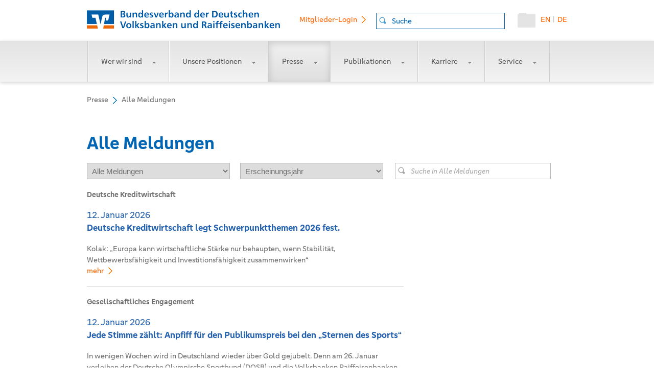

--- FILE ---
content_type: text/html;charset=utf-8
request_url: https://www.bvr.de/Presse/Alle_Meldungen
body_size: 9149
content:
<!DOCTYPE html>
<html lang="de" prefix="og: http://ogp.me/ns#">
<head>
<script type="text/javascript">if(!navigator.cookieEnabled)window.location.href="https://www.bvr.de/p.nsf/jump.xsp?lang=de\u0026main=presse\u0026page=Alle_Meldungen\u0026SessionID=E6745748BE6B87E372BB08483439777773435E91";</script>
<meta http-equiv="Content-Type" content="text/html; charset=utf-8">
<title>Presse - Alle Meldungen - BVR - Bundesverband der Deutschen Volksbanken und Raiffeisenbanken</title>
<link rel="SHORTCUT ICON" href="/p.nsf/favicon.png">
<link rel="apple-touch-icon" href="https://static.bvr.de/image/bvr-touch-icon-iphone.png">
<link rel="apple-touch-icon" sizes="76x76" href="https://static.bvr.de/image/bvr-touch-icon-ipad.png">
<link rel="apple-touch-icon" sizes="120x120" href="https://static.bvr.de/image/bvr-touch-icon-iphone-retina.png">
<link rel="apple-touch-icon" sizes="152x152" href="https://static.bvr.de/image/bvr-touch-icon-ipad-retina.png">
<link rel="search" type="application/opensearchdescription+xml" title="BVR" href="https://www.bvr.de/p.nsf/suche_bvr.xml">
<meta content="IE=edge" http-equiv="X-UA-Compatible">
<meta name="dcterms.language" content="de">
<meta name="robots" content="index,follow">
<meta name="dcterms.rightsHolder" content="BVR - Bundesverband der Deutschen Volksbanken und Raiffeisenbanken">
<meta name="dcterms.creator" content="BVR, Bundesverband der Deutschen Volksbanken und Raiffeisenbanken, National Association of German Cooperative Banks">
<meta name="description" content="Bundesverband der Deutschen Volksbanken und Raiffeisenbanken (BVR) ist der Spitzenverband der genossenschaftlichen Kreditwirtschaft in Deutschland.">
<meta name="keywords" content="BVR, Bundesverband,Volksbanken, Raiffeisenbanken, AVR, Bank, Bankcard, VR Banken, Banken">
<meta name="viewport" content="width=device-width,initial-scale=1.0, user-scalable=yes">
<meta name="apple-mobile-web-app-capable" content="yes">
<meta name="apple-mobile-web-app-status-bar-style" content="white-translucent">
<meta name="application-name" content="BVR.de">
<meta name="msapplication-config" content="https://www.bvr.de/p.nsf/static_xml_ieconfig.xml">
<link rel="alternate" type="application/rss+xml" title="BVR.de - Newsfeed" href="https://www.bvr.de/rss">
<meta name="msapplication-task" content="name=Homepage;action-uri=https://www.bvr.de;icon-uri=https://static.bvr.de/image/favicon.ico">
<link rel="alternate" hreflang="de" href="https://www.bvr.de/Presse/Alle_Meldungen">
<link rel="alternate" hreflang="en" href="https://www.bvr.de/Press/Press_releases">
<link rel="stylesheet" type="text/css" href="/xsp/.ibmxspres/.mini/css-1.9.7/3M13core.css&amp;Ddijit.css&amp;3M13dojo.css&amp;3M14defaultTheme.css&amp;3M14dojoTheme.css&amp;3M16lotusui30dojo.css&amp;3M17xsp.css&amp;3M17xspLTR.css&amp;3M17xspSF.css&amp;2Eeoneui302xsp.css.css">
<script type="text/javascript">var dojoConfig = {locale: 'de-de', parseOnLoad: true};</script>
<script type="text/javascript" src="/xsp/.ibmxspres/dojoroot-1.9.7/dojo/dojo.js"></script>
<script type="text/javascript">dojo.registerModulePath("extlib", "/xsp/.ibmxspres/.extlib");</script>
<script type="text/javascript" src="/xsp/.ibmxspres/.mini/dojo-1.9.7/.de-de/@Fi&amp;-dojo.fx.easing&amp;-dojox.fx&amp;-dojox.fx.scroll&amp;-dojox.image.Lightbox&amp;-dojox.image.LightboxNano&amp;@Eb&amp;@Eya&amp;@Im.js"></script>
<script type="text/javascript">dojo.require("ibm.xsp.widget.layout.xspClientDojo")</script>
<script type="text/javascript">dojo.require("dojo.parser")</script>
<script type="text/javascript">dojo.require("extlib.theme.OneUIA11Y")</script>
<script type="text/javascript">dojo.require("dojox.image.Lightbox")</script>
<script type="text/javascript">dojo.require("dojox.image.LightboxNano")</script>
<script type="text/javascript">dojo.require("dojox.fx")</script>
<script type="text/javascript">dojo.require("dojox.fx.scroll")</script>
<script type="text/javascript">dojo.require("dojo.fx.easing")</script>
<script type="text/javascript">dojo.require("dojo.dom")</script>
<script type="text/javascript">dojo.require("dojo.dom-geometry")</script>
<script type="text/javascript">dojo.require("dojo.dom-style")</script>
<script type="text/javascript" src="https://static.bvr.de/js/jquery-1.9.1.js"></script>
<script type="text/javascript" src="https://static.bvr.de/js/jssor.slider-28.0.0.min.js"></script>
<script type="text/javascript" src="https://static.bvr.de/js/bootstrap-notify.min.js"></script>
<script type="text/javascript" src="https://static.bvr.de/js/jquery-ui.c.min.js"></script>
<link rel="stylesheet" type="text/css" href="/p.nsf/print.css" media="print">
<script type="text/javascript">dojo.require("dojo.fx")</script>
<script type="text/javascript">dojo.require("dijit.form.Form")</script>
<script type="text/javascript">dojo.require("ibm.xsp.widget.layout.TypeAhead")</script>
<script type="text/javascript">dojo.require("extlib.dijit.DataIterator")</script>
<script type="text/javascript">dojo.require("dijit.form.TextBox")</script>
<link rel="stylesheet" type="text/css" href="/p.nsf/xsp/.ibmmodres/.css/bvr.css&amp;detailpage.css&amp;content.css&amp;bvr-dump-20241101.css&amp;carousel.css&amp;clarahelper.css">
<script type="text/javascript" src="/p.nsf/xsp/.ibmmodres/.js/helperCore.js&amp;dojoScrollMod.js&amp;xDummy%5B202250703%5D.js&amp;carousel_home.js&amp;jquery.highlight-5.js"></script>
</head>
<body>
<form id="view:_id1" method="post" action="/p.nsf/index.xsp?lang=de&amp;docId=23A56509F1478FA6C1257CD0002B414B" enctype="multipart/form-data" dojoType="dijit.form.Form">
<script type="application/ld+json">
{ "@context": "http://schema.org", "@type": "WebSite", "url":"https://www.bvr.de/", "potentialAction": { "@type":"SearchAction", "target":"https://www.bvr.de/p.nsf/index.xsp?lang=de&docId=4A94F16FADD5614CC1257D07003B92FB&q={search_term_string}", "query-input":"required name=search_term_string" } }
</script>
<script type="application/ld+json">
{"@context":"http://schema.org","@type":"Organization","name":"Bundesverband der deutschen Volksbanken und Raiffeisenbanken e.V. (BVR)","alternateName":"BVR","description":"Bundesverband der Deutschen Volksbanken und Raiffeisenbanken BVR ist der Spitzenverband der genossenschaftlichen Kreditwirtschaft in Deutschland. Er ist Repraesentant, Dienstleister und Kompetenzzentrum.","logo" :"https://www.bvr.de/pix/header/bvr-logo.png","url":"https://www.bvr.de","email":"info(at)bvr.de","telephone":"+49-30-2021-0","faxNumber":"+49-30-2021-1900","sameAs":["https://www.facebook.com/pages/Bundesverband-der-Deutschen-Volksbanken-Raiffeisenbanken-BVR/129280353797801","https://twitter.com/BVRPresse","https://www.xing.com/companies/bundesverbandderdeutschenvolksbankenundraiffeisenbanken"],"address":{"@type":"PostalAddress","addressLocality":"Berlin, Germany","postalCode":"10785","streetAddress":"Schellingstrasse 4", "addressRegion":"Berlin"},"contactPoint":[{"@type":"ContactPoint","telephone":"+49-30-2021-0","contactType":"customer service"}],"location":{ "@type":"Place","geo":{"@type":"GeoCoordinates","latitude":"52.50513","longitude":"13.37298"}}}
</script>
<div id="view:_id1:_id6:head" class="head">
<a id="view:_id1:_id6:home" href="/p.nsf/index.xsp" class="headerHomeLink"><img id="view:_id1:_id6:image1" src="/p.nsf/bvr-logob.png" alt="BVR Logo" style="data-preserve:true" class="headerHomeLinkStickyBox"></a><a id="view:_id1:_id6:switchlangDE" href="#" class="headerLink">DE</a><span id="view:_id1:_id6:label1" class="headerPipe">|</span><a id="view:_id1:_id6:switchlangEN" href="#" class="headerLink">EN</a><a id="view:_id1:_id6:basket" href="https://www.bvr.de/warenkorb" style="" class="headerHomeShop" title="Warenkorb anzeigen"><img id="view:_id1:_id6:image2" src="/p.nsf/Sammelmappe_02.png" alt="Warenkorb anzeigen" class="xspImage"></a><span id="view:_id1:_id6:_id11" dojoType="ibm.xsp.widget.layout.data.TypeAheadReadStore" jsId="view__id1__id6__id11" minChars="2" mode="partial"></span>
<input type="text" id="view:_id1:_id6:suche" name="view:_id1:_id6:suche" class="headerSuche" placeholder="Suche" dojoType="ibm.xsp.widget.layout.TypeAhead" store="view__id1__id6__id11"><a id="view:_id1:_id6:link4" href="https://intern.bvr.de" style="" class="headerLogin linkArrow" target="_blank">Mitglieder-Login</a></div>
<script type="text/javascript">
dojo.ready(function() {
				//dojo.connect(dojo.query("body"), dojox.gesture.swipe, function(e){mobilInteraction(e,"view:_id1:_id13:searchpanel_m")});
				dojo.connect(window,'onscroll',this,scroolMobil);
				});
</script>
<a id="headmobilAnker" name="headmobilAnker"></a><div class="headmobil" id="headmobil"><a id="view:_id1:_id13:home" href="/p.nsf/index.xsp" class="headerHomeLink"><img id="view:_id1:_id13:image1" src="/p.nsf/bvr-logo-small.png" alt="bvrlogosmall" class="xspImage"></a><a id="view:_id1:_id13:link2" href="#" class="headerMenuLink"><img id="view:_id1:_id13:image2" src="/p.nsf/mobile_menu.png" alt="menu_mobil" class="xspImage"></a><a id="view:_id1:_id13:link1" href="#" class="headerSearchLink"><img id="view:_id1:_id13:image3" src="/p.nsf/Lupe_03.png" alt="search" class="xspImage"></a><a id="view:_id1:_id13:basket" href="https://www.bvr.de/warenkorb" style="" class="headerHomeShop" title="Warenkorb anzeigen"><img id="view:_id1:_id13:image4" src="/p.nsf/Sammelmappe_02.png" alt="Warenkorb anzeigen" class="xspImage"></a></div><div id="view:_id1:_id13:searchpanel_m" style="display:none;" class="searchpanel_mobil">
<input type="text" id="view:_id1:_id13:suche" name="view:_id1:_id13:suche" style="max-width:86%;" class="newsSuche" placeholder="Suche"></div>
<style>div.mobileMenu ul{height:160%;}</style><div class="mobileMenu" id="mobilmenuslider"><ul><li id="menumobilEBA" class="mmWer_wir_sind"><a id="menumobilitemEBA" class=" " onclick="toggleMenuMobil('EBA')" href='#'>Wer wir sind<img alt="Menu aufklappen" src="/p.nsf/menumobil_drop.png"></a><ul><li><a href="/Wer_wir_sind/Unsere_Aufgaben">Unsere Aufgaben</a></li><li><a href="/Wer_wir_sind/Unser_Engagement">Unser Engagement</a></li><li><a href="/Wer_wir_sind/Unser_Leitbild">Unser Leitbild</a></li><li><a href="/Wer_wir_sind/Unser_Netzwerk">Unser Netzwerk</a></li><li><a href="/Wer_wir_sind/Unser_Nachhaltigkeitsleitbild">Unser Nachhaltigkeitsleitbild</a></li><li><a href="/Wer_wir_sind/Genossenschaftliche_FinanzGruppe">Genossenschaftliche FinanzGruppe</a></li><li><a href="/Wer_wir_sind/Unsere_Sicherungseinrichtung">Unsere Sicherungseinrichtung</a></li><li><a href="/Wer_wir_sind/Unsere_Geschichte">Unsere Geschichte </a></li></ul></li><li id="menumobilFFE" class="mmUnsere_Positionen"><a id="menumobilitemFFE" class=" " onclick="toggleMenuMobil('FFE')" href='#'>Unsere Positionen<img alt="Menu aufklappen" src="/p.nsf/menumobil_drop.png"></a><ul><li><a href="/Unsere_Positionen/Interessenvertretung">Interessenvertretung</a></li><li><a href="/Unsere_Positionen/Positionspapiere">Positionspapiere</a></li><li><a href="/Unsere_Positionen/Bundestagswahl">Bundestagswahl</a></li><li><a href="/Unsere_Positionen/Kontakt">Kontakt</a></li></ul></li><li id="menumobilDB2" class="mmPresse"><a id="menumobilitemDB2" class=" " onclick="toggleMenuMobil('DB2')" href='#'>Presse<img alt="Menu aufklappen" src="/p.nsf/menumobil_drop.png"></a><ul><li><a href="/Presse/Alle_Meldungen">Alle Meldungen</a></li><li><a href="/Presse/Pressemitteilungen">Pressemitteilungen</a></li><li><a href="/Presse/Verbraucherservice">Verbraucherservice</a></li><li><a href="/Presse/Zahlen_Daten_Fakten">Zahlen, Daten, Fakten</a></li><li><a href="/Presse/Bilddatenbank">Bilddatenbank</a></li><li><a href="/Presse/Termine">Termine</a></li><li><a href="/Presse/Kontakt">Kontakt</a></li><li><a href="/Presse/Newsletter_Service">Newsletter-Service</a></li></ul></li><li id="menumobilFF2" class="mmPublikationen"><a id="menumobilitemFF2" class=" " onclick="toggleMenuMobil('FF2')" href='#'>Publikationen<img alt="Menu aufklappen" src="/p.nsf/menumobil_drop.png"></a><ul><li><a href="/Publikationen/Alle_Publikationen">Alle Publikationen</a></li><li><a href="/Publikationen/Jahresbericht">Jahresbericht</a></li><li><a href="/Publikationen/Konsolidierter_Jahresabschluss">Konsolidierter Jahresabschluss</a></li><li><a href="/Publikationen/Gesellschaftliches_Engagement">Gesellschaftliches Engagement</a></li><li><a href="/Publikationen/Kundenbeschwerdestelle">Kundenbeschwerdestelle</a></li><li><a href="/Publikationen/Volkswirtschaft">Volkswirtschaft</a></li><li><a href="/Publikationen/Mittelstand">Mittelstand</a></li><li><a href="/Publikationen/Branchen">Branchen</a></li><li><a href="/Publikationen/Jahresmittelstandsberichte">Jahresmittelstandsberichte </a></li><li><a href="/Publikationen/BankInformation">BankInformation</a></li><li><a href="/Publikationen/Kundenpublikationen">Kundenpublikationen</a></li></ul></li><li id="menumobil606A" class="mmKarriere"><a id="menumobilitem606A" class=" " onclick="toggleMenuMobil('606A')" href='#'>Karriere<img alt="Menu aufklappen" src="/p.nsf/menumobil_drop.png"></a><ul><li><a href="/Karriere/Ueberblick">Überblick</a></li><li><a href="/Karriere/Was_uns_als_Arbeitgeber_auszeichnet">Was uns als Arbeitgeber auszeichnet</a></li><li><a href="/Karriere/Berufserfahrene">Berufserfahrene</a></li><li><a href="/Karriere/Berufsstarter">Berufsstarter</a></li><li><a href="/Karriere/Haeufige_Fragen">Häufige Fragen</a></li><li><a href="/Karriere/Stellenangebote">Stellenangebote</a></li></ul></li><li id="menumobil1046" class="mmService"><a id="menumobilitem1046" class=" " onclick="toggleMenuMobil('1046')" href='#'>Service<img alt="Menu aufklappen" src="/p.nsf/menumobil_drop.png"></a><ul><li><a href="/Service/Kundenbeschwerdestelle">Kundenbeschwerdestelle</a></li><li><a href="/Service/Kontonachforschung">Kontonachforschung</a></li><li><a href="/Service/Referenzzinssaetze">Referenzzinssätze</a></li></ul></li><li class="onlymobile"><a href="https://intern.bvr.de" target="_blank" class="noSub">Mitglieder-Login</a></li><li class="onlymobile"><a href="javascript:void(0)"  onclick="switchLangto('en')" class="noSub">deutsch/englisch</a></li></ul></div><a id="stickyBasket"></a><div id="view:_id1:_id21:menubg" class="menubg">
<nav><ul><li id="menuEBA" class="mmWer_wir_sind"><a id="menuitemEBA" class=" " onclick="toggleMenu('EBA')" href='#'>Wer wir sind<img alt="Menu aufklappen" src="/p.nsf/menu_drop.png"></a><ul><li><a href="/Wer_wir_sind/Unsere_Aufgaben">Unsere Aufgaben</a></li><li><a href="/Wer_wir_sind/Unser_Engagement">Unser Engagement</a></li><li><a href="/Wer_wir_sind/Unser_Leitbild">Unser Leitbild</a></li><li><a href="/Wer_wir_sind/Unser_Netzwerk">Unser Netzwerk</a></li><li><a href="/Wer_wir_sind/Unser_Nachhaltigkeitsleitbild">Unser Nachhaltigkeitsleitbild</a></li><li><a href="/Wer_wir_sind/Genossenschaftliche_FinanzGruppe">Genossenschaftliche FinanzGruppe</a></li><li><a href="/Wer_wir_sind/Unsere_Sicherungseinrichtung">Unsere Sicherungseinrichtung</a></li><li><a href="/Wer_wir_sind/Unsere_Geschichte">Unsere Geschichte </a></li></ul></li><li id="menuFFE" class="mmUnsere_Positionen"><a id="menuitemFFE" class=" " onclick="toggleMenu('FFE')" href='#'>Unsere Positionen<img alt="Menu aufklappen" src="/p.nsf/menu_drop.png"></a><ul><li><a href="/Unsere_Positionen/Interessenvertretung">Interessenvertretung</a></li><li><a href="/Unsere_Positionen/Positionspapiere">Positionspapiere</a></li><li><a href="/Unsere_Positionen/Bundestagswahl">Bundestagswahl</a></li><li><a href="/Unsere_Positionen/Kontakt">Kontakt</a></li></ul></li><li id="menuDB2" class="mmPresse"><a id="menuitemDB2" class=" " onclick="toggleMenu('DB2')" href='#'>Presse<img alt="Menu aufklappen" src="/p.nsf/menu_drop.png"></a><ul><li><a href="/Presse/Alle_Meldungen">Alle Meldungen</a></li><li><a href="/Presse/Pressemitteilungen">Pressemitteilungen</a></li><li><a href="/Presse/Verbraucherservice">Verbraucherservice</a></li><li><a href="/Presse/Zahlen_Daten_Fakten">Zahlen, Daten, Fakten</a></li><li><a href="/Presse/Bilddatenbank">Bilddatenbank</a></li><li><a href="/Presse/Termine">Termine</a></li><li><a href="/Presse/Kontakt">Kontakt</a></li><li><a href="/Presse/Newsletter_Service">Newsletter-Service</a></li></ul></li><li id="menuFF2" class="mmPublikationen"><a id="menuitemFF2" class=" " onclick="toggleMenu('FF2')" href='#'>Publikationen<img alt="Menu aufklappen" src="/p.nsf/menu_drop.png"></a><ul><li><a href="/Publikationen/Alle_Publikationen">Alle Publikationen</a></li><li><a href="/Publikationen/Jahresbericht">Jahresbericht</a></li><li><a href="/Publikationen/Konsolidierter_Jahresabschluss">Konsolidierter Jahresabschluss</a></li><li><a href="/Publikationen/Gesellschaftliches_Engagement">Gesellschaftliches Engagement</a></li><li><a href="/Publikationen/Kundenbeschwerdestelle">Kundenbeschwerdestelle</a></li><li><a href="/Publikationen/Volkswirtschaft">Volkswirtschaft</a></li><li><a href="/Publikationen/Mittelstand">Mittelstand</a></li><li><a href="/Publikationen/Branchen">Branchen</a></li><li><a href="/Publikationen/Jahresmittelstandsberichte">Jahresmittelstandsberichte </a></li><li><a href="/Publikationen/BankInformation">BankInformation</a></li><li><a href="/Publikationen/Kundenpublikationen">Kundenpublikationen</a></li></ul></li><li id="menu606A" class="mmKarriere"><a id="menuitem606A" class=" " onclick="toggleMenu('606A')" href='#'>Karriere<img alt="Menu aufklappen" src="/p.nsf/menu_drop.png"></a><ul><li><a href="/Karriere/Ueberblick">Überblick</a></li><li><a href="/Karriere/Was_uns_als_Arbeitgeber_auszeichnet">Was uns als Arbeitgeber auszeichnet</a></li><li><a href="/Karriere/Berufserfahrene">Berufserfahrene</a></li><li><a href="/Karriere/Berufsstarter">Berufsstarter</a></li><li><a href="/Karriere/Haeufige_Fragen">Häufige Fragen</a></li><li><a href="/Karriere/Stellenangebote">Stellenangebote</a></li></ul></li><li id="menu1046" class="mmService"><a id="menuitem1046" class=" " onclick="toggleMenu('1046')" href='#'>Service<img alt="Menu aufklappen" src="/p.nsf/menu_drop.png"></a><ul><li><a href="/Service/Kundenbeschwerdestelle">Kundenbeschwerdestelle</a></li><li><a href="/Service/Kontonachforschung">Kontonachforschung</a></li><li><a href="/Service/Referenzzinssaetze">Referenzzinssätze</a></li></ul></li><li class="onlymobile"><a href="https://intern.bvr.de" target="_blank" class="noSub">Mitglieder-Login</a></li><li class="onlymobile"><a href="javascript:void(0)"  onclick="switchLangto('en')" class="noSub">deutsch/englisch</a></li></ul></nav></div>
<div id="view:_id1:_id21:includeBreadCrumb">
<div class="breadcrumb">Presse<img src="/p.nsf/arrow06.png" alt="childOf">Alle Meldungen</div><br>
</div>
<script type="text/javascript">
var scrollingDetector = (function() {
    var max = calculateScrollHeight();
    return function(){
        if (max < window.pageYOffset) {   
            max = calculateScrollHeight();                    
            
            //linkMehrAnzeigen
            if (dojo.query("div.footerbg>footer>div.footerlinks").style.display == 'none') document.getElementById("view:_id1:_id40:linkMehrAnzeigen").click();
        }
    }
    function calculateScrollHeight(){
        return (document.documentElement.scrollHeight - document.documentElement.clientHeight) - 80; 
    }
})();   
setInterval(scrollingDetector, 500);
</script>
<input type="hidden" id="view:_id1:_id40:hiddenSelVal" name="view:_id1:_id40:hiddenSelVal" value=""><div style="display:none;" class="hiddenbreadcrump" xmlns:v="http://rdf.data-vocabulary.org/#">
<span typeof="v:Breadcrumb"><a id="view:_id1:_id40:_id41:_id44" href="https://www.bvr.de/p.nsf/index.xsp#Presse" class="xspLink" rel="v:url" property="v:title">Presse</a><span rel="v:child">
<span typeof="v:Breadcrumb"><a id="view:_id1:_id40:_id41:_id47" href="https://www.bvr.de/Presse/Alle_Meldungen" class="xspLink" rel="v:url" property="v:title">Alle Meldungen</a></span></span>
</span></div>
<div id="view:_id1:_id40:allNews" class="whitebg">
<div id="view:_id1:_id40:content" class="white">
<h1 class="">Alle Meldungen</h1><span class=""></span><select id="view:_id1:_id40:comboBox1" name="view:_id1:_id40:comboBox1" class="newsSelect" size="1">	<option value="Alle Meldungen" selected="selected">Alle Meldungen</option>
	<option value="Arbeitgeberverband">Arbeitgeberverband</option>
	<option value="Branchenberichte">Branchenberichte</option>
	<option value="BVR aktuell">BVR aktuell</option>
	<option value="Deutsche Kreditwirtschaft">Deutsche Kreditwirtschaft</option>
	<option value="Gesellschaftliches Engagement">Gesellschaftliches Engagement</option>
	<option value="Konjunktur">Konjunktur</option>
	<option value="Mittelstand">Mittelstand</option>
	<option value="Pressemitteilung">Pressemitteilung</option>
	<option value="Verbraucherservice">Verbraucherservice</option>
</select><select id="view:_id1:_id40:newsYearComboBox" name="view:_id1:_id40:newsYearComboBox" class="newsSelect" size="1">	<option value="">Erscheinungsjahr</option>
	<option value="2026">2026</option>
	<option value="2025">2025</option>
	<option value="2024">2024</option>
	<option value="2023">2023</option>
	<option value="2022">2022</option>
	<option value="2021">2021</option>
	<option value="2020">2020</option>
	<option value="2019">2019</option>
	<option value="2018">2018</option>
	<option value="2017">2017</option>
	<option value="2016">2016</option>
	<option value="2015">2015</option>
	<option value="2014">2014</option>
	<option value="2013">2013</option>
	<option value="2012">2012</option>
	<option value="2011">2011</option>
	<option value="2010">2010</option>
	<option value="2009">2009</option>
	<option value="2008">2008</option>
</select><span id="view:_id1:_id40:_id83" dojoType="ibm.xsp.widget.layout.data.TypeAheadReadStore" jsId="view__id1__id40__id83" minChars="2" mode="partial"></span>
<input type="text" id="view:_id1:_id40:suche" name="view:_id1:_id40:suche" class="newsSuche" placeholder="Suche in Alle Meldungen" dojoType="ibm.xsp.widget.layout.TypeAhead" store="view__id1__id40__id83"><br>
<br>
<div id="view:_id1:_id40:repeat1" class="termineRep">
<div id="view:_id1:_id40:repeat1:0:newsinner">
<div class="news"><div class="txt"><h4>Deutsche Kreditwirtschaft</h4><h3>12. Januar 2026</h3><h2>Deutsche Kreditwirtschaft legt Schwerpunktthemen 2026 fest.</h2><span>Kolak: „Europa kann wirtschaftliche Stärke nur behaupten, wenn Stabilität, Wettbewerbsfähigkeit und Investitionsfähigkeit zusammenwirken“</span><br><a id="view:_id1:_id40:repeat1:0:linkmehr" href="https://www.bvr.de/Presse/Deutsche_Kreditwirtschaft/Deutsche_Kreditwirtschaft_legt_Schwerpunktthemen_2026_fest" class="linkArrow">mehr</a></div></div></div>
<div id="view:_id1:_id40:repeat1:1:newsinner">
<div class="news"><div class="txt"><h4>Gesellschaftliches Engagement</h4><h3>12. Januar 2026</h3><h2>Jede Stimme zählt: Anpfiff für den Publikumspreis bei den „Sternen des Sports“</h2><span>In wenigen Wochen wird in Deutschland wieder über Gold gejubelt. Denn am 26. Januar verleihen der Deutsche Olympische Sportbund (DOSB) und die Volksbanken Raiffeisenbanken in Berlin zum 22. Mal die „Sterne des Sports“ in Gold für besonderes gesellschaftliches Engagement von Sportvereinen sowie für kreative Sportvereinsentwicklung. Auch in diesem Jahr wird darüber hinaus am Vorabend ein Publikumspreis für herausragenden persönlichen Einsatz im Sportverein vergeben.</span><br><a id="view:_id1:_id40:repeat1:1:linkmehr" href="https://www.bvr.de/Presse/Gesellschaftliches_Engagement/Jede_Stimme_zaehlt_Anpfiff_fuer_den_Publikumspreis_bei_den_Sternen_des_Sports" class="linkArrow">mehr</a></div></div></div>
<div id="view:_id1:_id40:repeat1:2:newsinner">
<div class="news"><div class="txt"><h4>Gesellschaftliches Engagement</h4><h3>08. Januar 2026</h3><h2>Jugendliche sehen die Zukunft der Meere mit Faszination und Sorge – neue Umfrage zeigt überraschend starke emotionale Betroffenheit </h2><span>Ob Mikroplastik, Korallensterben oder überhitzte Ozeane: Kaum ein Ökosystem steht derzeit so im Fokus politischer und gesellschaftlicher Debatten wie die Meere. Eine aktuelle repräsentative Umfrage im Rahmen des 56. Internationalen Jugendwettbewerbs jugend creativ zum Thema „Meer entdecken“ zeigt nun, wie junge Menschen zwischen 14 und 20 Jahren zu Fragen rund um Ozeane, Umwelt und Nachhaltigkeit stehen. Das Ergebnis: Das Meer bleibt für viele ein Ort der Ruhe, Weite und Freiheit – zugleich wächst die Zahl derer, die seine Zukunft mit Unsicherheit betrachten.</span><br><a id="view:_id1:_id40:repeat1:2:linkmehr" href="https://www.bvr.de/Presse/Gesellschaftliches_Engagement/Jugendliche_sehen_die_Zukunft_der_Meere_mit_Faszination_und_Sorge_neue_Umfrage_zeigt_ueberraschend_starke_emotionale_Betroffenheit" class="linkArrow">mehr</a></div></div></div>
</div>
<br style="clear:left;">
<a id="view:_id1:_id40:linkMehrAnzeigen" href="#" class="mehrAnz">Mehr anzeigen</a><br style="clear:left;">
<br>
<div class="DetailPrintFooter">
BVR&nbsp;-&nbsp;<span id="view:_id1:_id40:computedField1" class="xspTextComputedField">06.05.2014, 12:00:00</span><br>
URL:&nbsp;<span id="view:_id1:_id40:computedField2" class="xspTextComputedField">https://www.bvr.de/Presse/Alle_Meldungen</span></div>
</div>
<script type="text/javascript">
var v=dojo.byId("view:_id1:_id40:suche").value;v=v.replace("*","");if(v!=""){$("div.news").highlight(v);}
</script>
</div>
<style>.news .txt span {
     line-height:22px;
}</style><div id="view:_id1:_id115:footerNL" class="footerNL">
<div class="wrapper">
<div id="view:_id1:_id115:panel1" class="Main clearfix">
<h1>M&ouml;chten Sie regelm&auml;&szlig;ig informiert werden?</h1><h3>Bitte w&auml;hlen Sie das Thema aus, f&uuml;r dass Sie sich interessieren</h3><div class="chooseNL clearfix">
<div id="view:_id1:_id115:_id128:0:NLBox" class="NLBox" dir="ltr">
<input id="view:_id1:_id115:_id128:0:Pressemitteilungen" type="checkbox" name="view:_id1:_id115:_id128:0:Pressemitteilungen" class="regular-checkbox big-checkbox" onchangeTrigger="early-onclick"><label for="view:_id1:_id115:_id128:0:Pressemitteilungen" class="xspTextLabel"></label><div class="NLname">Pressemitteilungen</div></div>
<div id="view:_id1:_id115:_id128:1:NLBox" class="NLBox" dir="ltr">
<input id="view:_id1:_id115:_id128:1:Verbraucherservice" type="checkbox" name="view:_id1:_id115:_id128:1:Verbraucherservice" class="regular-checkbox big-checkbox" onchangeTrigger="early-onclick"><label for="view:_id1:_id115:_id128:1:Verbraucherservice" class="xspTextLabel"></label><div class="NLname">Verbraucherservice</div></div>
<div id="view:_id1:_id115:_id128:2:NLBox" class="NLBox" dir="ltr">
<input id="view:_id1:_id115:_id128:2:BVR_Special" type="checkbox" name="view:_id1:_id115:_id128:2:BVR_Special" class="regular-checkbox big-checkbox" onchangeTrigger="early-onclick"><label for="view:_id1:_id115:_id128:2:BVR_Special" class="xspTextLabel"></label><div class="NLname shrinkNLname">Konjunkturberichte/ Mittelstand im Mittelpunkt</div></div>
</div>
<div id="view:_id1:_id115:SubmitNL" class="SubmitNL clearfix">
<span role="alert"></span><div class="SubmitNLInputContainer">
<span><label id="view:_id1:_id115:label_nl_name" for="view:_id1:_id115:nl_name" class="xspTextLabel">Name*</label></span>
<input type="text" id="view:_id1:_id115:nl_name" name="view:_id1:_id115:nl_name" aria-required="true" class="input_field" autocomplete="section-blue ordernl family-name"></div>
<div style="margin-right: 0px;" class="SubmitNLInputContainer">
<span><label id="view:_id1:_id115:label_nl_vorname" for="view:_id1:_id115:nl_vorname" class="xspTextLabel">Vorname*</label></span>
<input type="text" id="view:_id1:_id115:nl_vorname" name="view:_id1:_id115:nl_vorname" aria-required="true" class="input_field" autocomplete="section-blue ordernl given-name"></div>
<div class="SubmitNLInputContainer">
<span><label id="view:_id1:_id115:label_nl_redaktion" for="view:_id1:_id115:nl_redaktion" class="xspTextLabel">Redaktion / Unternehmen*</label></span>
<input type="text" id="view:_id1:_id115:nl_redaktion" name="view:_id1:_id115:nl_redaktion" class="input_field" autocomplete="section-blue ordernl organization"></div>
<div style="margin-right: 0px;" class="SubmitNLInputContainer">
<span><label id="view:_id1:_id115:label_nl_street" for="view:_id1:_id115:nl_street" class="xspTextLabel">Stra&szlig;e*</label></span>
<input type="text" id="view:_id1:_id115:nl_street" name="view:_id1:_id115:nl_street" class="input_field" autocomplete="section-blue ordernl street-address"></div>
<div class="SubmitNLInputContainer">
<span><label id="view:_id1:_id115:label_nl_mail" for="view:_id1:_id115:nl_mail" class="xspTextLabel">E-Mail*</label></span>
<input type="text" id="view:_id1:_id115:nl_mail" name="view:_id1:_id115:nl_mail" aria-required="true" class="input_field" autocomplete="section-blue ordernl email"></div>
<div class="SubmitNLInputContainer Small">
<span><label id="view:_id1:_id115:label_nl_plz" for="view:_id1:_id115:nl_plz" class="xspTextLabel">PLZ*</label></span>
<input type="text" id="view:_id1:_id115:nl_plz" name="view:_id1:_id115:nl_plz" class="input_field" autocomplete="section-blue ordernl postal-code"></div>
<div style="margin-right: 0px;" class="SubmitNLInputContainer Small">
<span><label id="view:_id1:_id115:label_nl_ort" for="view:_id1:_id115:nl_ort" class="xspTextLabel">Ort*</label></span>
<input type="text" id="view:_id1:_id115:nl_ort" name="view:_id1:_id115:nl_ort" class="input_field" autocomplete="section-blue ordernl address-level2"></div>
<div class="SubmitNLInputContainer">
<span><label id="view:_id1:_id115:label_nl_phone" for="view:_id1:_id115:nl_phone" class="xspTextLabel">Telefon*</label></span>
<input type="text" id="view:_id1:_id115:nl_phone" name="view:_id1:_id115:nl_phone" class="input_field" autocomplete="section-blue ordernl tel"></div>
<div style="margin-right: 0px;" class="SubmitNLInputContainer CaptchaBreak">
<div id="view:_id1:_id115:_id155:pnlCaptcha" class="NLcaptchafloat">
<a id="view:_id1:_id115:_id155:link1" href="#" class="xspLink" title="Bitte klicken Sie auf das Zahlenfeld um andere Zahlen zu erhalten." tabindex="-1"><img id="view:_id1:_id115:_id155:imgCaptcha" src="/p.nsf/getCaptcha.xsp?36" alt="Bitte klicken Sie auf das Zahlenfeld um andere Zahlen zu erhalten." class="xspImage"></a><br>
<span style="font-size:9px">Klicken Sie auf das Bild, um ein neues zu erzeugen.</span>
</div>
<div id="view:_id1:_id115:_id155:pnlInputboxHolder" style="padding-left:20px;" class="NLcaptchafloat">
<span>Bitte die Zahlen eingeben</span>
<input dojoType="dijit.form.TextBox" aria-required="true" class="input_field" id="view:_id1:_id115:_id155:inputCaptcha" name="view:_id1:_id115:_id155:inputCaptcha"></div>
</div>
<div class="SubmitNLInputContainer">
<span>Die&nbsp;<a href="/Service/Datenschutz" target="_blank">Datenschutzbestimmungen</a>&nbsp;habe&nbsp;ich&nbsp;zur&nbsp;Kenntnis&nbsp;genommen.</span></div>
<p class="clearfix"></p><a id="view:_id1:_id115:send_nl_data" href="#" style="padding-top:20px;float:right;padding-bottom: 20px;" class="newsletterSendBtn"><img id="view:_id1:_id115:image1" src="/p.nsf/Bestellen.png" alt="Newsletter Bestellen" class="xspImage"></a></div>
</div>
</div>
</div>
<div id="view:_id1:_id171:menubg" class="footerbg">
<footer><div class="footerLinks"><p dir="ltr"><a href="/Wer_wir_sind/Unsere_Aufgaben">Der&nbsp;BVR</a><a href="/Wer_wir_sind/Genossenschaftliche_FinanzGruppe">FinanzGruppe</a><a href="/Presse/Alle_Meldungen">Presse</a><a href="/Karriere/Ueberblick">Karriere</a><a href="/Service/Impressum">Impressum</a><a href="/Service/Datenschutz">Datenschutz</a><a href="/Kontakt/Haben_Sie_Fragen_an_uns">Kontakt</a></p>
</div><div class="asidecard" dir="ltr">
<h3><strong>Haben Sie Fragen?</strong></h3>
<strong>Bundesverband der<br />
Deutschen Volksbanken und<br />
Raiffeisenbanken</strong><br />
Schellingstra&szlig;e 4<br />
10785 Berlin<br />
<a class="footerPhone" href="tel:+493020210">+49 (030) 2021-0</a> <a class="footerMail" href="mailto:info@bvr.de">info@bvr.de</a></div>

<div class="inksandapps" dir="ltr">
<h3 dir="ltr"><strong>Folgen Sie uns</strong></h3>

<p dir="ltr"><strong><a href="https://de.linkedin.com/company/bundesverband-der-deutschen-volksbanken-und-raiffeisenbanken" target="_blank"><img alt="BVR@linkedin" src="/p.nsf/bvr_linkedin_spot.png" style="width: 38px; height: 38px;" title="BVR@linkedin" /></a> &nbsp; &nbsp; <a href="https://X.com/BVRPresse" target="_blank"><img alt="BVR@X" src="/p.nsf/X_03.png" style="height: 38px;" title="BVR@X" /> </a> &nbsp; &nbsp; <a href="https://www.facebook.com/pages/Bundesverband-der-Deutschen-Volksbanken-Raiffeisenbanken-BVR/129280353797801" target="_blank"> <img alt="BVR@Facebook" src="/p.nsf/facebook.png" style="width: 38px; height: 38px;" title="BVR@Facebook" /> </a> &nbsp; &nbsp; <a href="https://www.xing.com/companies/bundesverbandderdeutschenvolksbankenundraiffeisenbanken" target="_blank"> <img alt="BVR@Xing" src="/p.nsf/Xing.png" style="width: 38px; height: 38px;" title="BVR@Xing" /> </a> &nbsp; &nbsp; <a href="/rss" target="_blank"> <img alt="RSS Feed" src="/p.nsf/RSS.png" style="width: 38px; height: 38px;" title="RSS Feed" /> </a>&nbsp; &nbsp;&nbsp;</strong></p>

<p dir="ltr">&nbsp;</p>

<p dir="ltr" style="line-height:15px;">&nbsp;</p>

<h3 dir="ltr"><strong>Hier finden Sie uns auch</strong></h3>

<p dir="ltr"><a class="appicons google" href="https://www.kununu.com/de/bundesverband-der-deutschen-volksbanken-und-raiffeisenbanken-ev-bvr/" style="padding-left:0px;" target="_blank" text="Kununu Logo"><img alt="Kununu" src="https://static.bvr.de/image/kununu_logo_white.png" style="height:auto;" /></a></p>
</div>

<p dir="ltr">&nbsp;</p>

<p dir="ltr">Bundesverband der Deutschen Volksbanken und Raiffeisenbanken &copy; Alle Rechte vorbehalten.</p>
</footer></div>

<input type="hidden" name="$$viewid" id="view:_id1__VUID" value="!bbgrffnnp79a21uxzib6qfdj8!">
<input type="hidden" name="$$xspsubmitid">
<input type="hidden" name="$$xspexecid">
<input type="hidden" name="$$xspsubmitvalue">
<input type="hidden" name="$$xspsubmitscroll">
<input type="hidden" name="view:_id1" value="view:_id1"></form>
<script type="text/javascript">

function view__id1__id6__id12_clientSide_onClientLoad(thisEvent) {
dojo.ready(function() {
	stickyBasket();
    dojo.connect(window,'onscroll',this,stickyBasket);
});


}

function view__id1__id13__id14_clientSide_onclick(thisEvent) {
var effect = 'slide';var options = { direction: 'right' };var duration = 700;$('#mobilmenuslider').toggle(effect, options, duration);

}

function view__id1__id13__id15_clientSide_onclick(thisEvent) {
WipeInOutSearch("view:_id1:_id13:searchpanel_m");

}

function view__id1__id13__id16_clientSide_onkeypress(thisEvent) {
if (window.event.keyCode==13) return true;
else return false;

}

function view__id1__id40_repeat1_0__id90_clientSide_onClientLoad(thisEvent) {
//connect link

dojo.connect(dojo.byId("view:_id1:_id40:repeat1:0:newsinner"), 'onclick', function() { if(dojo.window.getBox().w<780)dojo.byId("view:_id1:_id40:repeat1:0:linkmehr").click();});
/*
var currid = "view:_id1:_id40:repeat1:0:newsinner";

var searchstr = dojo.byId("view:_id1:_id40:suche").value;
searchstr = searchstr.replace("*","")
var	 rx = RegExp(searchstr,'gi');
if(searchstr!=""){
	try {
		dojo.query('h4,h3,h2,h1,span,p',currid).forEach(function(node) {
			if(node.innerHTML.search(rx)!=-1){
				console.debug (node.innerHTML);			
				var value=node.innerHTML.match(rx);
				node.innerHTML = node.innerHTML.replace(rx,"<span class=\"highlightstr\">"+value[0]+"</span>");						
				console.debug (node.innerHTML);
			}
		});
	} catch (e) {}
	
	try {
		dojo.query('a',currid).forEach(function(node) {
			if(node.innerText.search(rx)!=-1){
				var value=node.innerHTML.match(rx);
				node.innerHTML = node.innerText.replace(rx,"<span class=\"highlightstr\">"+value[0]+"</span>");
			}
		});
	} catch (e) {}
}
*/

}

function view__id1__id40_repeat1_1__id90_clientSide_onClientLoad(thisEvent) {
//connect link

dojo.connect(dojo.byId("view:_id1:_id40:repeat1:1:newsinner"), 'onclick', function() { if(dojo.window.getBox().w<780)dojo.byId("view:_id1:_id40:repeat1:1:linkmehr").click();});
/*
var currid = "view:_id1:_id40:repeat1:1:newsinner";

var searchstr = dojo.byId("view:_id1:_id40:suche").value;
searchstr = searchstr.replace("*","")
var	 rx = RegExp(searchstr,'gi');
if(searchstr!=""){
	try {
		dojo.query('h4,h3,h2,h1,span,p',currid).forEach(function(node) {
			if(node.innerHTML.search(rx)!=-1){
				console.debug (node.innerHTML);			
				var value=node.innerHTML.match(rx);
				node.innerHTML = node.innerHTML.replace(rx,"<span class=\"highlightstr\">"+value[0]+"</span>");						
				console.debug (node.innerHTML);
			}
		});
	} catch (e) {}
	
	try {
		dojo.query('a',currid).forEach(function(node) {
			if(node.innerText.search(rx)!=-1){
				var value=node.innerHTML.match(rx);
				node.innerHTML = node.innerText.replace(rx,"<span class=\"highlightstr\">"+value[0]+"</span>");
			}
		});
	} catch (e) {}
}
*/

}

function view__id1__id40_repeat1_2__id90_clientSide_onClientLoad(thisEvent) {
//connect link

dojo.connect(dojo.byId("view:_id1:_id40:repeat1:2:newsinner"), 'onclick', function() { if(dojo.window.getBox().w<780)dojo.byId("view:_id1:_id40:repeat1:2:linkmehr").click();});
/*
var currid = "view:_id1:_id40:repeat1:2:newsinner";

var searchstr = dojo.byId("view:_id1:_id40:suche").value;
searchstr = searchstr.replace("*","")
var	 rx = RegExp(searchstr,'gi');
if(searchstr!=""){
	try {
		dojo.query('h4,h3,h2,h1,span,p',currid).forEach(function(node) {
			if(node.innerHTML.search(rx)!=-1){
				console.debug (node.innerHTML);			
				var value=node.innerHTML.match(rx);
				node.innerHTML = node.innerHTML.replace(rx,"<span class=\"highlightstr\">"+value[0]+"</span>");						
				console.debug (node.innerHTML);
			}
		});
	} catch (e) {}
	
	try {
		dojo.query('a',currid).forEach(function(node) {
			if(node.innerText.search(rx)!=-1){
				var value=node.innerHTML.match(rx);
				node.innerHTML = node.innerText.replace(rx,"<span class=\"highlightstr\">"+value[0]+"</span>");
			}
		});
	} catch (e) {}
}
*/

}

function view__id1__id40__id92_clientSide_onclick(thisEvent) {
//dojo.byId("").style.display = 'none'
dojo.query("div.footerbg>footer>div.footerlinks").style.display == 'none';
XSP.appendRows({"linkDisabledFormat":"hide","linkId":"view:_id1:_id40:linkMehrAnzeigen","count":3,"id":"view:_id1:_id40:repeat1","state":true,"url":"\/p.nsf\/jump.xsp\/getrows?$$axtarget=view:_id1:_id40:repeat1&$$viewid=!bbgrffnnp79a21uxzib6qfdj8!","first":3});



}

function view__id1__id115__id128_0__id129_clientSide_onclick(thisEvent) {
switchNLcheckbox("view:_id1:_id115:send_nl_data");//switchNLcheckbox("view:_id1:_id115:SubmitNL");

}

function view__id1__id115__id128_1__id132_clientSide_onclick(thisEvent) {
switchNLcheckbox("view:_id1:_id115:send_nl_data");//switchNLcheckbox("view:_id1:_id115:SubmitNL");

}

function view__id1__id115__id128_2__id135_clientSide_onclick(thisEvent) {
switchNLcheckbox("view:_id1:_id115:send_nl_data");//switchNLcheckbox("view:_id1:_id115:SubmitNL");

}

function view__id1__id115__id170_clientSide_onClientLoad(thisEvent) {
switchNLcheckbox("view:_id1:_id115:send_nl_data");

}

XSP.addOnLoad(function() {
XSP.attachEvent("view:_id1:_id6:_id8", "view:_id1:_id6:switchlangDE", "onclick", null, true, 1);
XSP.attachEvent("view:_id1:_id6:_id9", "view:_id1:_id6:switchlangEN", "onclick", null, true, 1);
XSP.attachEvent("view:_id1:_id6:_id10", "view:_id1:_id6:suche", "onchange", null, true, 1);
XSP.attachEvent("view:_id1:_id6:_id12", "view:_id1:_id6", "onClientLoad", view__id1__id6__id12_clientSide_onClientLoad, false, 2);
XSP.attachEvent("view:_id1:_id13:_id14", "view:_id1:_id13:link2", "onclick", view__id1__id13__id14_clientSide_onclick, false, 2);
XSP.attachEvent("view:_id1:_id13:_id15", "view:_id1:_id13:link1", "onclick", view__id1__id13__id15_clientSide_onclick, false, 2);
XSP.attachEvent("view:_id1:_id13:_id16", "view:_id1:_id13:suche", "onkeypress", view__id1__id13__id16_clientSide_onkeypress, true, 1);
XSP.attachEvent("view:_id1:_id13:_id17", "view:_id1:_id13:suche", "onchange", null, true, 1);
XSP.attachPartial("view:_id1:_id40:_id78", "view:_id1:_id40:comboBox1", null, "onchange", function(){}, 1, "view:_id1:_id40:allNews");
XSP.attachPartial("view:_id1:_id40:_id81", "view:_id1:_id40:newsYearComboBox", null, "onchange", function(){}, 1, "view:_id1:_id40:allNews");
XSP.attachPartial("view:_id1:_id40:_id82", "view:_id1:_id40:suche", null, "onchange", function(){}, 1, "view:_id1:_id40:allNews");
XSP.attachEvent("view:_id1:_id40:repeat1:0:_id90", "view:_id1:_id40:repeat1:0:newsinner", "onClientLoad", view__id1__id40_repeat1_0__id90_clientSide_onClientLoad, false, 2);
XSP.attachEvent("view:_id1:_id40:repeat1:1:_id90", "view:_id1:_id40:repeat1:1:newsinner", "onClientLoad", view__id1__id40_repeat1_1__id90_clientSide_onClientLoad, false, 2);
XSP.attachEvent("view:_id1:_id40:repeat1:2:_id90", "view:_id1:_id40:repeat1:2:newsinner", "onClientLoad", view__id1__id40_repeat1_2__id90_clientSide_onClientLoad, false, 2);
XSP.attachPartial("view:_id1:_id40:_id92", "view:_id1:_id40:linkMehrAnzeigen", null, "onclick", view__id1__id40__id92_clientSide_onclick, 2, "view:_id1:_id40:allNews");
XSP.attachEvent("view:_id1:_id115:_id128:0:_id129", "view:_id1:_id115:_id128:0:Pressemitteilungen", "onclick", view__id1__id115__id128_0__id129_clientSide_onclick, false, 2);
XSP.attachEvent("view:_id1:_id115:_id128:1:_id132", "view:_id1:_id115:_id128:1:Verbraucherservice", "onclick", view__id1__id115__id128_1__id132_clientSide_onclick, false, 2);
XSP.attachEvent("view:_id1:_id115:_id128:2:_id135", "view:_id1:_id115:_id128:2:BVR_Special", "onclick", view__id1__id115__id128_2__id135_clientSide_onclick, false, 2);
XSP.attachPartial("view:_id1:_id115:_id155:_id156", "view:_id1:_id115:_id155:link1", null, "onclick", function(){}, 0, "view:_id1:_id115:_id155:pnlCaptcha");
XSP.attachPartial("view:_id1:_id115:_id169", "view:_id1:_id115:send_nl_data", null, "onclick", function(){}, 2, "view:_id1:_id115:footerNL");
XSP.attachEvent("view:_id1:_id115:_id170", "view:_id1:_id115:panel1", "onClientLoad", view__id1__id115__id170_clientSide_onClientLoad, false, 2);
}); 

</script>
</body>
</html>

--- FILE ---
content_type: text/css;charset=UTF-8
request_url: https://www.bvr.de/p.nsf/xsp/.ibmmodres/.css/bvr.css&detailpage.css&content.css&bvr-dump-20241101.css&carousel.css&clarahelper.css
body_size: 25229
content:
/* XPages Application CSS */

@font-face {
    font-family:'GenosGFG';
    src:url("https://static.bvr.de/font/GenosGFG-Bold.eot");
    src:url("https://static.bvr.de/font/GenosGFG-Bold.eot?#iefix") format("embedded-opentype"), url("https://static.bvr.de/font/GenosGFG-Bold.woff") format("woff"), url("https://static.bvr.de/font/GenosGFG-Bold.ttf") format("truetype"), url("https://static.bvr.de/font/GenosGFG-Bold.svg#GenosGFG-Bold") format("svg");
        font-weight:700;
     font-style:normal;
     font-display: swap;
    }
    @font-face {
    font-family:'GenosGFG';
    src:url("https://static.bvr.de/font/GenosGFG-Regular.eot");
    src:url("https://static.bvr.de/font/GenosGFG-Regular.eot?#iefix") format("embedded-opentype"), url("https://static.bvr.de/font/GenosGFG-Regular.woff") format("woff"), url("https://static.bvr.de/font/GenosGFG-Regular.ttf") format("truetype"), url("https://static.bvr.de/font/GenosGFG-Regular.svg#GenosGFG-Regular") format("svg");
    font-weight:400;
     font-style:normal;
     font-display: swap;
    }
    @font-face {
    font-family:'GenosGFG';
    src:url("https://static.bvr.de/font/GenosGFG-RegularItalic.eot");
    src:url("https://static.bvr.de/font/GenosGFG-RegularItalic.eot?#iefix") format("embedded-opentype"), url("https://static.bvr.de/font/GenosGFG-RegularItalic.woff") format("woff"), url("https://static.bvr.de/font/GenosGFG-RegularItalic.ttf") format("truetype"), url("https://static.bvr.de/font/GenosGFG-RegularItalic.svg#GenosGFG-RegularItalic") format("svg");
     font-weight:400;
     font-style:italic;
     font-display: swap;
    }
    @font-face {
    font-family:'GenosGFG';
    src:url("https://static.bvr.de/font/GenosGFG-BoldItalic.eot");
    src:url("https://static.bvr.de/font/GenosGFG-BoldItalic.eot?#iefix") format("embedded-opentype"), url("https://static.bvr.de/font/GenosGFG-BoldItalic.woff") format("woff"), url("https://static.bvr.de/font/GenosGFG-BoldItalic.ttf") format("truetype"), url("https://static.bvr.de/font/GenosGFG-BoldItalic.svg#GenosGFG-Bold_italic") format("svg");
    font-weight:600;
     font-style:italic;
     font-display: swap;
    }




@media all {	
* {
	margin:0;
	padding:0
	}

	
	.onlyMDLG{ display:block;}
	.onlyLG{ display:block;}
	
	
ol, ul, dl {
    margin-right: 0px;
    padding: 10px 0 10px 30px;
}
	
em{    font-style:italic;  font-weight:400;}
	b, strong, .bold, .fett {    font-weight:700; }
	
	b em, strong em {   font-weight:600; }

.xspText, .xspTextComputedField, .xspTextLabel, .xspTextViewTitle, .xspTextViewColumn, .xspTextViewColumnComputed, .xspTextViewColumnHeader {
 	font-family: "GenosGFG", Arial, sans-serif !important;
 	font-weight:400;
}	

.stellungnahmen  span.stellungnahmeAnker{
   display:block;
   height:0px; /* this is the height of your header */
   margin-top:0px; /* this is again negative value of the height of your header */
   visibility:hidden;	
}
/*	
.stellungnahmen  a.stellungnahmeAnker::before{
	content:'<span class="anchor" id="landing"></span>';
}	
*/	
stellungnahmeAnker	
	
.dijitPlaceHolder {
	font-style:normal!important;
	}	
/*typeahead */
	.dj_webkit .tundra .dijitPopup .dijitMenu {-webkit-box-shadow: none;}
.tundra .dijitMenuItem{
border-bottom:1px solid;
border-bottom-color: #d0d0d0;
padding-left:5px;
padding-top:5px;
height:15px;
background:#FFF;
color:#616161;
}
.dijitMenuItemHover,.tundra .dijitMenuItemSelected {
background: #49A3FF;
color:#FFF;
cursor: pointer; cursor: hand;
}

.dijitMenuItem pre {
	color:#707070;
	line-height:25px;
	padding-left:10px;	
	
	font-weight:400;		
	opacity:1;
	font-size:15px;		
	
	}	
	
	
span.highlightstr, span.highlight{
	background:yellow;	
}
	
	
	.orangeBtn,.orangeBtn:hover{
		height:33px;
		font-size:15px;
		font-weight:400;
		background:#ff7b00;
		color:white;
		line-height:33px;
	
		padding-left:20px;
		padding-right:20px;
		cursor: pointer;
	}
	
body {
	font-size:100%;
	background:#fff;
	color:#707070;
	text-align:left;
	position:relative;
	font-family: "GenosGFG", Arial, sans-serif !important;
	font-weight:400;
	width:100%;
	/*overflow-x:hidden;*/
	opacity:1;
	font-size:15px;	
	}

	
	
body.fontFix {
	letter-spacing:normal
}
select {
	font-family:Arial, sans-serif
}
img {
	max-width:100%;
	border:0;
}




A {
	color:#ff6600;	
	font-size:15px;
	text-decoration:none;
	font-weight:normal;
	}
A:hover {
	color:#B84A01;
}
/* HEADER */
.head {
	margin:0 auto;	
	width:940px;
	max-width:100%;
	
	line-height:77px;
	overflow:hidden;
	max-height:80px;
	}
.headmobil {
	display:none;
}


h1 {
	color:#0066b3;
	font-size:36px;
	line-height:36px;	
	margin:50px 0px 30px 0px;
	display:block;
	}		
	
h2 {	
	color:#2360ad;
	font-size:18px;
	font-weight:bold;
	
	display:block;	
}
h3 {	
	color:#2360ad;
	font-size:18px;
	font-weight:normal;
	display:block;	
}

	
.headerHomeLink IMG {
	margin:19px 0px 20px 0px;

}

.headerLink {
	float:right;	
}
.headerLink:FIRST-CHILD {
	margin-left:22px;	
}
.headerPipe {
	float:right;
	margin:0px 5px 0px 5px;
	color:#b6b6b6;
	}
.headerHomeShop {
	float:right;
	position: relative;
}
	
.headerHomeShop.fixed {
	position: fixed;
	top: 20px;
	/*right: 0;*/
	z-index: 999;
}
	
.headerHomeShop.fixed2 {
	position: fixed;
	top: 0px;
	right: 0;
	z-index: 999;
}
	
.headerHomeShop div{
	float:right;
	position: absolute;
	background-image: url(/p.nsf/roundnumber.png);
color: #FFF;
background-size: cover;
height: 29px!important;
width: 29px;
line-height: 29px;
text-align: center;
font-size:15px;
float: left;
/*margin-left: 8px;*/
top:15px;
left:21px;
}
.headerHomeShop img {
	margin:25px 22px 0px 0px;
	margin:25px 0px 0px 0px;
	vertical-align: inherit;
	padding-right:10px;
	}

.headerSuche{
	float:right;
	margin:25px 25px 0px 0px;
	line-height:30px; 
	height:30px;
 	background-image:url('/p.nsf/Lupe_02.png');
 	background-position:5px 7px;
 	background-repeat:no-repeat;
 	padding-left:30px!important;
  	border:1px solid #0066b3;
  	color:#0066b3;
  	width:220px;  	
}
.headerSuche .dijitReset {
	line-height:30px !important;
	height:30px !important;	
}

::-webkit-input-placeholder { color:#0066b3; opacity: 0.75;}
::-moz-placeholder { color:#0066b3; opacity: 0.75;} /* firefox 19+ */
:-ms-input-placeholder { color:#0066b3; opacity: 0.75;} /* ie */
input:-moz-placeholder { color:#0066b3;  opacity: 0.75;}

.headerLogin{
	float:right;
	margin:0px 20px 0px 0px;
	
}
.headerLogin IMG{
	float:right;
	margin:32px 0px 0px 5px;
}

/* menu */
.menubg {
background: #E3E3E3;
height: 80px;
line-height: 80px;
background: -webkit-linear-gradient(#E3E3E3, #F3F3F3); /* For Safari 5.1 to 6.0 */
background: -o-linear-gradient(#E3E3E3, #F3F3F3); /* For Opera 11.1 to 12.0 */
background: -moz-linear-gradient(#E3E3E3, #F3F3F3); /* For Firefox 3.6 to 15 */
background: linear-gradient(#E3E3E3, #F3F3F3); /* Standard syntax */
-webkit-box-shadow: 0px 2px 7px 0px rgba(0, 0, 0, 0.19);
-moz-box-shadow:    0px 2px 7px 0px rgba(0, 0, 0, 0.19);
box-shadow:         0px 2px 7px 0px rgba(0, 0, 0, 0.19);

}

	
.headerSuche .dijitPlaceHolder {
	font-style: normal !important;
	color:#0066b3 !important;
	}
	

nav {
  margin:0 auto;
  width:940px;
  padding-left:5px;
  
  padding-right:4px;
  max-width:100%;
  overflow:hidden;
   list-style:none !important;
  height:80px;
  line-height:80px;
     
}
div.mobileMenu {
	display: none;
}
	
	
nav ul {
    padding: 0px;
    margin: 0px;
 	display:block;
}
nav ul:after {
    clear: both;
    content: " ";
    display: block;
    font-size: 0;
    height: 0;
    visibility: hidden;
}
    nav ul,nav ul li{
    
   /* border-right:1px solid #cecece;
    border-left:1px solid #fff;
    */
    
}

nav ul li {
    list-style: none;
    float:left;
        
}

	nav > ul > li:first-child {
	border-left:1px solid #cecece;		
	}
	
nav ul li {
	border-right:1px solid #cecece;		
	}
nav ul li:hover {
	border-right:0;		
	}
	
nav > ul > li:last-child {
	border-right:1px solid #cecece;	
	}

nav > ul > li:last-child a {
	
    padding-left:10px;
}	
	
nav ul li > a {
	border-left:1px solid #fff;	
	}	
nav ul li:last-child > a {
	border-right:1px solid #fff;	
	}	
nav > ul > li:last-child a {
	
    padding-right:10px;
}
	
nav ul li a {
    text-decoration: none;
    display: block;
    color: #575757;
    width:auto;
 
    padding:0px 25px 0px 25px;
    text-align:left;
   
    
    
}
nav ul li a:hover,nav ul li a.active {	
	background: #fff;
	-webkit-box-shadow:  0px 0px 9px 0px rgba(0, 0, 0, 0.4);
	-moz-box-shadow:     0px 0px 9px 0px rgba(0, 0, 0, 0.4);
	box-shadow:          0px 0px 9px 0px rgba(0, 0, 0, 0.4);
	color: #575757;
	text-decoration:none;  
	
}			
nav ul li a img{	
	margin-left:20px;
	border:0;
	}
	
nav ul li:hover > ul, nav ul li.active >  ul {
    visibility: visible;
    
}
nav ul li ul{
    display: inline;
    visibility: hidden;
    position: absolute;
    padding:20px 0px 20px 0px;
    border:0;    
    background: #fff;
	-webkit-box-shadow:  0px 4px 9px 0px rgba(0, 0, 0, 0.4);
	-moz-box-shadow:     0px 4px 9px 0px rgba(0, 0, 0, 0.4);
	box-shadow: 0px 4px 9px 0px rgba(0, 0, 0, 0.4);
	color: #0066b3;
	text-decoration:none;
	border-top:1px solid #cecece;  
	z-index:100;
	

}
	
nav ul li.onlymobile,nav ul li.onlymobile a{
	display:none;
}
	
nav ul li ul li{
    float: none;
    border:0;
}
nav ul li ul li a{
	background:#fff;
	line-height:40px;
	padding-right:40px;
	}
nav ul li ul li a:hover{
    color: #0066b3;
    background: none;
	-webkit-box-shadow: none;
	-moz-box-shadow:    none;
	box-shadow:         none;	
}		
 

nav ul li:hover > a,nav ul li > a.active  {
    background: #fff;
	-webkit-box-shadow:  0px 0px 9px 0px rgba(0, 0, 0, 0.4);
	-moz-box-shadow:     0px 0px 9px 0px rgba(0, 0, 0, 0.4);
	box-shadow:          0px 0px 9px 0px rgba(0, 0, 0, 0.4);
    background-color: #fff !important;   
}
nav ul li > a.active {
	
	background: -webkit-linear-gradient(#F1F1F1, #DFDFDF); /* For Safari 5.1 to 6.0 */
	background: -o-linear-gradient(#F1F1F1, #FDFDF); /* For Opera 11.1 to 12.0 */
	background: -moz-linear-gradient(#F1F1F1, #FDFDF); /* For Firefox 3.6 to 15 */
	background: linear-gradient(#F1F1F1, #FDFDF); /* Standard syntax */	    
	-webkit-box-shadow: inset 0px 5px 13px 0px rgba(0, 0, 0, 0.15);
	-moz-box-shadow:    inset 0px 5px 13px 0px rgba(0, 0, 0, 0.15);
	box-shadow:         inset 0px 5px 13px 0px rgba(0, 0, 0, 0.15);           
}		
		
nav ul li > a.noSub {
	
	padding-left:25px;
	padding-right:25px;
}		
/* breadcrump */
	
.breadcrumb {
  margin:0 auto;
  width:940px;
  max-width:100%;
  list-style:none !important;
  line-height:40px;
  height: 40px;  
  margin-top:15px;   
}
.breadcrumb img {	
	padding:0px 9px 0px 9px;
	vertical-align: middle;
	}	
.termineRep .breadcrumb {
	float:left;
}
.breadcrumb a {	
	color:#707070;
	 cursor:text;
}
/* footer */
.footerbg {
background: #0066b3;
height: auto;
  display:block;
  clear:both;
}

footer {
  margin:0 auto;
  width:940px;
  max-width:100%;
  list-style:none !important;
  height: auto;  
  color:#fff;
  padding-top:25px;
  padding-bottom:40px;
  line-height:20px;
}
footer a, footer a:hover{
	line-height:20px;
	color:#fff;
	text-decoration:none;
}
.footerLinks {	
	display:block;
	margin-bottom:30px;
	text-align: justify;
	}
 
.footerLinks a{
	line-height:20px;	
	padding:0px 35px 0px 35px;
	border-left:1px solid #fff;	
}
.footerLinks a:first-child{	
	padding:0px 35px 0px 0px;
	border-left:none;	
}
.footerLinks a:last-child{	
	padding:0px 0px 0px 35px;	
}
.vcard {
	clear:left;
	}

div.footerbg div.asidecard{
	clear:left;	
}
	
div.footerbg div.inksandapps{
	width:500px;
	max-width:inherit;
}
div.footerbg div.inksandapps a.appicons{
	padding:0px;
}	
div.footerbg div.inksandapps a.appicons.google{	
  padding-left: 20px;
}
	
div.footerbg div.inksandapps a.appicons.microsoft{	
  padding-left: 20px;
}
	
footer h3{	
	font-size:18px;
	margin-bottom:25px;
	color: #fff;
	
	}	

footer .footerMail,footer .footerMail:hover{
	background-image:url(footer_mail.png);
	background-repeat:no-repeat;
	background-position:3px;
	padding-left:35px;
	display:block;
	line-height:20px;
	margin-top:0px;	
}
footer .footerPhone,footer .footerPhone:hover{
	background-image:url(footer_phone.png);
	background-repeat:no-repeat;
	padding-left:30px;
	display:block;
	line-height:25px;
	margin-top:20px;	
}		
footer div {
	width:320px;
	max-width:50%;
	float:left;
	}
	
footer div.apps{
	width:260px;
}
	
footer div.apps a.appicons{
	padding: 4px 0px;
}

	
footer div.apps a.appicons:first-child{
	padding-top:0px;	
}		
	
footer div.apps a.appicons.google{
	clear:left;
}	
	
footer div.footerLinks {
	width:100%;
	max-width:100%;
}	
footer p {
	clear:left;
}

/* carousel*/
.carouselbg {
background: green;
height: auto;
display:block;
clear:both;
}

.carousel {
  margin:0 auto;
  background:green;
  width:1663px;
  overflow:visible;
  line-height:20px;
  height: auto;
}
	
	
/* aside */
.asidebg {
background: #FFF;
height: 470px;
display:block;
clear:both;
}

aside,section.twitterWallsIO {
  margin:0 auto;
  width:940px;
  max-width:100%;
  list-style:none !important;
  line-height:20px;
  height: 470px;
}
aside > div {
	display:block;
	float:left;	
	width:300px;
	margin-right:20px;	
	}
aside > div:last-child {
	margin-right:0px;
}		
aside div a{
	border:1px solid #0066b3;
	display:block;	
	width:260px;
	height:260px;
	color:#707070;
	font-size:18px;
	padding:20px;		
	}
aside span.cpaper span a{
	border:0px;
	display:block;	
	width:10px;
	height:10px;
	color:#707070;
	font-size:8px;
	padding:0px;
}
aside span.cpaper span.termin{	
	border: 0px;
	height: 0px;
	}
aside  div a:hover {
	text-decoration:none;
	color:#707070;
	background-image: url('/p.nsf/arrow04.png');
	background-repeat:no-repeat;
	background-position:top right;
	}	
	
aside div.termin{
	border-bottom:1px solid #b6b6b6;	
	clear:both;	
	display:block;
	/*height:120px; MORBAN, 12.01.2015*/
	margin-bottom:10px;
}
aside div.termin:last-child{
	border:0;
	}

aside  div.termin .day, div.termin .day{
	width:50px;
	height:50px;
	text-align:center;
	line-height:50px;
	font-size:32px;
	font-weight:bold;
	font-weight: 700;
	color:#fff;	
	background-color:#fd6500;
	
	float:left;
}
aside div.termin .month, div.termin .month{
	width:50px;
	text-align:center;
	line-height:30px;
	font-size:15px;
	font-weight:bold;
	font-weight: 700;
	color:#fd6500;	

	}
aside div.termin .txt{
	float:right;
	width:200px;	
	display:block;
	clear:both;
	}
	

/* HOME*/
.homebg {
background: #dddddd;
height: auto;
display:block;
clear:both;
}

.home {
  margin:0 auto;
  background:#dddddd;
  width:940px;
  max-width:100%;
  line-height:20px;
  height: auto;
  min-height:200px;
  display:block;
  
}
.home h1{	
	padding:30px 0px 0px 0px;
	margin: 0px 0px 20px 0px;
	}		
.linkArrow, .home h1 a, .stellungnahmen a{
	background-image:url(/p.nsf/login_pfeil.png);
	background-repeat:no-repeat;
	background-position:right;
	padding-right:17px;
	}	
.linkArrow:hover, .home h1 a:hover, .stellungnahmen a:hover{
	background-image:url(/p.nsf/login_pfeil_1.png);
	}
.home .left {
	clear:left;
	}
.home .left, .home .middle {
    float: left;
    width:300px;
    margin-right:20px;
    display:block;
}

.home .right {
    float: right;    
    width:300px;
}

section div{
	display:block;	
	float: left;
	background-repeat:no-repeat;
	margin-bottom:20px;
}
	
section div a{	
	background-color:#1672b7;	
	text-decoration:none;
	padding:0;		
	display:block;
	float:left;
	width:300px;
	margin-bottom:0px;
	color:#fff !important;
	z-index:10;
	position:relative;
	overflow:hidden;
	
}
section div a.grey{	
	background-color:#999999;	
	color:#fff;
}

section div a.weiss{	
	background-color:#fff;	
	color:#999 !important;
}
section div a.PIC{	
	background-color:transparent ;	
}

section div a.PIC.grey{	
	color:#999!important;	
}	
	
section div a.PIC.grey h1, section div a.PIC.grey h2{		
	color:#999 !important;
}	
	
section div a.weiss h1, section div a.weiss h2{		
	color:#999 !important;
}
section div a.hellblau, section div a.hellblau h1{	
	background-color:#4e9fd5;	
	color:#fff !important;
}
	
	
section div a:hover{
	text-decoration:none;	
	background-image: url('/p.nsf/arrow04.png');
	background-repeat:no-repeat;
	background-position:top right;	
	}

section div a h2{
	color:#fff !important;
	font-size:18px;
		
	margin:0;
	padding:20px;
		
	}
section div a div.withPic{	
	position:absolute;
	bottom:0px;
	display:block;
	margin-bottom: 0px;
}
	
section div a h1{
	color:#fff !important;
	font-size:22px;
	margin:0px 0px 0px 0px !important;
	padding:0px 20px 20px 20px !important;	
	
	line-height:30px;			
	width:auto;
	}	
section div a h1 span.onlymobil{
	display:none;
	}	
	
section div a time{	
	font-size:18px;
	margin:0;
	padding:0px 20px 30px 20px !important;	
	/*font-weight:bold;*/
	font-weight: 700;
	display:block;
	z-index:100;
	}
section div a img{
		margin:0px 0px 0px -300px !important;
		padding:0px 0px 0px 0px !important;	
		float: right !important;
		z-index: -999;
		position: relative;
		visibility: hidden;
			
	}
.homebg > .home > div > section.Mobil , .homebg > .home div.right > section.Mobil{
 	display:none;
 	}	

.clearfix:before,.clearfix:after {
  content: ".";    
  display: block;    
  height: 0;    
  overflow: hidden; 
}
.clearfix:after {clear: both;}
.clearfix {zoom: 1;} /* IE < 8 */	



/* termine, also whiteBG!*/
.whitebg {
background: #fff;
height: auto;
display:block;
clear:both;
}	

.white {
  margin:0 auto;
  background:#fff;
  width:940px;
  max-width:100%;
  line-height:20px;
  height: auto;
  /*min-height:200px;*/
  min-height:100px;
  display:block;  
  /* NEU */
  padding-bottom:30px;
}
.contentHeader {
	width: 65.95744680851064%;
}
.white h1{	
	padding:30px 0px 0px 0px;
	margin: 0px 0px 20px 0px;
	}	

div.termin {
	border-top:1px solid #b6b6b6;	
	clear:both;	
	display:block;	
	margin:0;
	padding:20px 0px 20px 0px;
	float:left;
	width:620px;
	max-width:100%;
	}
div.termin:first-child{
	border-top:0;
	}
		
div.datum {
	display:block;
	float:left;
	margin-right:20px;
	/*width:19%;*/
	}
.termin div.txt , .news div.txt {
	display:block;
	float:left;
	width:620px;
	/*width: 65.95744680851064%;*/
	display:block;
	}
.news div.txt.extrawideappicons{	
	width:750px;	
}
.news div.txt.extrawideappicons .app-block-pub{	
	padding-top:30px;	
}	
	
	
.termin div.txt {
	width:520px !important;
	max-width: 100%;
	} 
.termin h2 {
	width:540px;
	display:block;
	margin-bottom:5px;
	}

a.mehrAnz{
	border:1px solid #ccc;
	line-height:25px;
	clear:left;
	padding:5px 29px 5px 9px;
	background-image:url(/p.nsf/arrow02.png);
	background-repeat:no-repeat;
	background-position:95%;		
	}	
a.mehrAnz:hover{
	background-image:url(/p.nsf/arrow02_dn.png);
	}
	
	
.termin .txt a.mehr, .termin .txt a.weniger, .article .termineRep a.mehr, .article .termineRep a.weniger   {	
	line-height:25px;
	clear:left;
	padding:5px 19px 5px 0px;
	background-image:url(/p.nsf/arrow02.png);
	background-repeat:no-repeat;
	background-position:right;	
}
	
.termin .txt a.mehr:hover, .article .termineRep a.mehr:hover   {	
	background-image:url(/p.nsf/arrow02_dn.png);
}
	
.termin .txt a.weniger, .article .termineRep a.weniger  {	
	background-image:url(/p.nsf/arrow02up.png);		
}
.termin .txt a.weniger:hover, .article .termineRep a.weniger:hover  {	
	background-image:url(/p.nsf/arrow02up_dn.png);		
}
.termineRep {
	float:left;
	/*width:620px;*/
	width: 65.95744680851064%;
	
	}	
.rightAside {	
	margin:0px;
	float:right;
	/*width:300px;*/
	width: 31.91489361702128%;
	/* height: 500px; */
    display: inline-block;
}	

.news .txt {
	padding-bottom:20px;
	margin-bottom:20px;
	border-bottom:1px solid #b6b6b6;
	}	
.news h2 {
	margin:5px 0px 20px 0px;
	}
.news h4 {
	margin:0px 0px 20px 0px;
	
	}
.news .publikationPic {
	border:1px solid #dadada;
	width:180px;
	float:left;
	margin-right:60px;
}

.news.positionspapiere .publikationPic {
	border:1px solid #dadada;
	width:180px;
	float:left;
	margin-right: 30px;
    margin-bottom: 15px;
}	
	
 .publikation a, .publikation a.xspLinkFileDownload{
    	background-image: url(arrow05.png);
		background-repeat: no-repeat;
		background-position: right;
		padding-right: 20px;
		line-height: 20px;
		color: #f60;
    }


    	
.white .newsSelect { 	
	padding:5px;
	font-weight:400;
	font-weight:400;
	opacity:1;
	font-size:15px;	
	width:280px;
	line-height:32px; 
	height:32px;
	color:#707070;
	border:1px solid #b8b8b8;	
	margin-right:20px; 
    border-radius:0px !important;
	-webkit-border-radius:0px !important;
	border-top-left-radius:0px !important;

}
	
.newsSuche{
	
	margin:0;
	margin-top:-3px;
	line-height:30px !important; 
	height:30px;
	width:273px;
 	background-image:url('/p.nsf/Lupe_01.png');
 	background-position:5px 7px;
 	background-repeat:no-repeat; 	
  	border:1px solid #b8b8b8;
  	color:#707070;
  	padding-left:30px !important;  	 
}
.newsSuche .dijitReset {
	line-height:30px !important;
	height:30px !important;
	
	}

.searchX{	
	margin:0px 0px -11px 0px;	
	padding:0px 0px 0px 0px;	  
	line-height:30px; 
	height:30px;
	cursor: pointer; 
	border:1px solid #b8b8b8;
	border-left:0;
	
	
}
img.search {
	width:200px;
	margin-right:20px;
	float:left;
	}
	
input.newsSuche::-webkit-input-placeholder { color:#707070 !important; opacity: 0.75;}
input.newsSuche::-moz-placeholder { color:#707070; opacity: 0.75;} /* firefox 19+ */
input.newsSuche:-ms-input-placeholder { color:#707070; opacity: 0.75;} /* ie */
input.newsSuche:-moz-placeholder { color:#707070;  opacity: 0.75;}
	

/* Kontakt */

/* Newsletter footer */
	
	.kontaktForm  {
	 width:100%;
	 background-color:#fff;
	 display:block;
	 color:#707070;
	 padding-bottom: 40px;
	}
	
	.kontaktForm > .kontaktWrapper {
	 margin:0 auto;
	 max-width:940px;
	 width:100%;
	}
	
	
	.kontaktForm > .kontaktWrapper > .Main > h3{
		padding-top:35px;
		font-size:15px;
		display:block;
		width:100%;
		color: #707070;
		margin: 0px;
	}
	
	.kontaktForm > .kontaktWrapper > .Main > .chooseNL{
		padding-top:20px;
		display:block;
		clear:both;
	}
	
	.kontaktForm > .kontaktWrapper > .Main > .chooseNL > .NLBox{
		width:33%;
		float:left;
		display:block;
		padding-bottom: 20px;
	}
	
	.footerNL > .wrapper > .Main > .chooseNL > .NLBox .shrinkNLname{
	/* for long string ... */
  	width: 82%;
  	word-break: break-word;
	}
	
	.kontaktForm .combo_field {	
		color: #707070;
		font-weight:400;
		font-size:15px;
		width:100%;
		padding:6px !important;	
	}
	.kontaktForm textarea{	
		color: #707070;
		font-weight:400;
		font-size: 18px;
		width:100%;
		padding:6px !important;
		border:1px solid #b8b8b8;
		min-height:140px;
	}
	
	.clearfix:after { 
	   content: " ";
	   display: block; 
	   height: 0; 
	   clear: both;
	}
	
	.kontaktForm > .kontaktWrapper > .Main > .SubmitKontakt {
		height:50px;	
	}
	.kontaktForm  h1 {
	margin-top:30px;
	}
	.SubmitKontakt  > .SubmitKontaktInputContainer {
	   margin: 8px 20px 10px 0px;
	   float:left;
	   width:50%;
	   max-width: 460px;
	}
	
	.SubmitKontakt  > .SubmitKontaktInputContainer.Small{
		width:25%;
		max-width: 220px;
	}
	
	.SubmitKontaktInputContainer > .NLcaptchafloat{
		float:left;
		width:50%;
		max-width: 220px;
	}
	
	.SubmitKontaktInputContainer > .NLcaptchafloat > a > img{
	  width:100%;
	  max-width:220px;
	  margin-top:27px;
	}
	
	
	.SubmitKontakt  > .SubmitKontaktInputContainer > span, .SubmitKontaktInputContainer > .NLcaptchafloat > span{
		font-size:15px;
		font-weight:400;
		display: block;
		margin-bottom: 7px;
	}
	
		
	.SubmitKontakt  > .SubmitKontaktInputContainer > .input_field, .SubmitKontaktInputContainer > .NLcaptchafloat > .input_field{
		height: 31px !important;
		font-size: 18px !important;
		width:100% !important;
	}
	
	.SubmitKontakt  > .SubmitKontaktInputContainer > .input_field, .SubmitKontaktInputContainer > .NLcaptchafloat > .input_field.dijitTextBox{
		border: 1px solid #b3b3b3;
	}
	
	.SubmitKontakt  > .SubmitKontaktInputContainer > .input_field, .SubmitKontaktInputContainer > .NLcaptchafloat > .input_field.dijitTextBox {
		background: #fff url("/xsp/.ibmxspres/dojoroot/dijit/themes/tundra/images/validationInputBg.png") repeat-x top left; 
	}
	
	.kontaktForm > .kontaktWrapper > .Main > .SubmitKontaktInputContainer.active{
		display: block;
	}
	


.bvrbtnright{
		background:url(bvrlink_arrow_right.png) no-repeat right center;
	   	border-right: 10px solid transparent;
	   	text-decoration: none;
	   	background-color:#fe7c04;
	   	color:#FFF!important;
	   	padding:5px 25px 5px 14px;
	   	font-size:15px;
	   	line-height:18px;
	   	font-weight:400;
	   	cursor: pointer;	
	   	float:right;
	}

/*
a.bvrbtnright{
		background:url(bvrlink_arrow_right.png) no-repeat right center;
	   	border-right: 10px solid transparent;
	   	text-decoration: none;
	   	background-color:#fe7c04;
	   	color:#FFF!important;
	   	padding:5px 25px 5px 14px;
	   	font-size:15px;
	   	line-height:18px;
	   	font-weight:400;
	   	cursor: pointer;	
	   	float:right;
	}
*/
#map_canvas {
	
	max-width:100%;
	}



/* Germany-Map Kontosuche*/

#emptygif, .layr {
	position: absolute;
}
#emptygif, #background, .layr {
	width: 222px;
	height: 295px;
}
.layr {
	z-index:100;
	display:none;
}
.layrGray {	
	filter: url("data:image/svg+xml;utf8,<svg xmlns=\'http://www.w3.org/2000/svg\'><filter ….3333 0 0 0.3333 0.3333 0.3333 0 0 0 0 0 1 0\'/></filter></svg>#grayscale");
filter: grayscale(100%);
-moz-filter: grayscale(100%);
-ms-filter: grayscale(100%);
-o-filter: grayscale(100%);
filter: gray;
-webkit-filter: grayscale(100%);
}
	
#emptygif {
    z-index:200;
}
#overlayr1 {
    background: transparent url('/p.nsf/map_bw.png') no-repeat left top;
}
#overlayr2 {
    background: transparent url('/p.nsf/map_bayern.png') no-repeat left top;
}
#overlayr3{
    background: transparent url('/p.nsf/map_sachsen.png') no-repeat left top;
}
#overlayr4{
    background: transparent url('/p.nsf/map_thueringen.png') no-repeat left top;
}
#overlayr5{
    background: transparent url('/p.nsf/map_saarland.png') no-repeat left top;
}
#overlayr6 {
    background: transparent url('/p.nsf/map_rp.png') no-repeat left top;
}
#overlayr7 {
    background: transparent url('/p.nsf/map_hessen.png') no-repeat left top;
}
#overlayr8 {
    background: transparent url('/p.nsf/map_nrw.png') no-repeat left top;
}
/*
#overlayr9 {
    background: transparent url('map_niedersachsen.png') no-repeat left top;
}
*/
#overlayr9 {
    background: transparent url('map_niedersachsen2.png') no-repeat left top;
}
#overlayr17 {
    background: transparent url('map_niedersachsen1.png') no-repeat left top;
}
#overlayr10 {
    background: transparent url('/p.nsf/map_sa.png') no-repeat left top;
}
#overlayr11 {
    background: transparent url('/p.nsf/map_bb.png') no-repeat left top;
}
#overlayr12 {
    background: transparent url('/p.nsf/map_meckpom.png') no-repeat left top;
}
#overlayr13 {
    background: transparent url('/p.nsf/map_sh.png') no-repeat left top;
}
#overlayr14 {
    background: transparent url('/p.nsf/map_hh.png') no-repeat left top;
}
#overlayr15 {
    background: transparent url('/p.nsf/map_berlin.png') no-repeat left top;
}
#overlayr16 {
    background: transparent url('/p.nsf/map_bremen.png') no-repeat left top;
}
.mapGerPanel {
 	border:1px solid #1975ba; 	
 	height:auto;
 	width:560px;
 	max-width:100%;
 	float:left;	
 	padding:20px 20px 30px 38px;
 	color:#fff;
 	line-height:21px;
 	margin-right:20px;
}
.mapDiv{
	float:left;
	display:inline-block;
	}
.verbandDiv {
	width: 275px;
    height: 300px;
	background-size: 325px 300px;
	background: transparent url('/p.nsf/Karte_02.png') no-repeat left top;
	float:left;
	display:inline-block;
	margin-top:10px;
	margin-left:12px;
	padding-left:46px;
	font-size:15px;
	z-index:100;
	display:none;
	
	
}
.verbandDiv h3{
	color:#fff;
	font-size:24px;
	line-height:36px;
	margin:10px 0px 20px 0px;
	
}

.verbandDiv a{
	margin-top:20px;
	color:#fff;
	display:inline-block;
	background-image:url('/p.nsf/arrow_white_right.png');
	background-repeat:no-repeat;
	background-position:right;
	padding-right:17px;
	
}

.verbandDiv a:hover{	
	font-decoration:none;
	color:#fff;
}
.mapRight {
	color:#707070;
	margin-left:20px;
	
	}

/* END Germany-Map Kontosuche*/

	
/* search termine */ 	
	div.SucheAllg div.termin{
		border-bottom: 1px solid #b6b6b6;
		border-top: 0px solid #b6b6b6;
	}	
/* app icons */
	
	
	p.app-block-pub{
		display: inline-block;
	}
	p.app-block-pub > span.description{
		padding-bottom:20px;
	}
	
	p.app-block-pub > span.description::after{
		clear:left;
	}
	
	div.txt p.app-block-pub > span.description  a.appicons{
		padding-top:15px;
		padding-left:20px;
	
	}
	
	a.appicons{
		float: left;
		padding: 0px 10px;
		padding-top: 15px;
	}
	
	a.appicons.apple{
		padding: 0px 10px;
		padding-top: 15px;
	}
	a.appicons.apple > img {
		width:135px;
		height:40px;
		background: url(/p.nsf/Download_on_the_App_Store_Badge_DE_Source_135x40.svg) 50% 50% no-repeat;
	}
	a.appicons.apple.en > img {
		background: url(/p.nsf/Download_on_the_App_Store_Badge_US-UK_135x40.svg) 50% 50% no-repeat;
	}
	a.appicons.google > img {
		width:120px;
		height:40px;
	}
	a.appicons.microsoft > img {
		width:164px;
		height:40px;
	}

	div.txt a.appicons.apple{
		padding-left:0px;
		
	}
	
	img.ADC_Publication {
		max-height:150px;
	}
	div.news > div.txt.extrawideappicons.ADC_Publication{position:relative;}

	div.news > div.txt.extrawideappicons.ADC_Publication > img.ADC_Publication{
		position:absolute;
		right:-40px;
		top:0;
		width: 180px;
		height: auto;
	}		

} /*@media all { */




@media only screen and (max-width: 970px){
footer, .white, .breadcrumb {
	margin-left:10px;
	}
span.cpaper{
	display:none;
}	
	
.footerLinks a{	
	padding:0px 20px 0px 20px;
	border-left:1px solid #fff;
		
}
.footerLinks a:first-child{	
	padding:0px 20px 0px 0px;
	border-left:none;	
}
.footerLinks a:last-child{	
	padding:0px 0px 0px 20px;	
}
	
} /* END @media only screen and (max-width: 970px) */




@media only screen and (min-width: 620px) and (max-width: 780px) {

.contentHeader { width:90%;}	
.homebg > .home ,.asidebg > aside{
	padding:0px 10px;
}
	
a.bvrbtnright {
	float:left;
	}
	
/*bessere startseite */
.home .left, .home .middle {
 width:45%;	
}		
.home .left section div a, .home .middle section div a{
 width:auto;	
}	
.home .left section div a.PIC, .home .middle section div a.PIC{
 width:300px;	
}		
	
	
	
/*besser Uebersicht der Icons*/	
section div a {
	text-decoration: none;
	background-image: url('/p.nsf/arrow04.png');
	background-repeat: no-repeat;
	background-position: top right;
}
aside div a{
	text-decoration: none;
	color: #707070;
	background-image: url('/p.nsf/arrow04.png');
	background-repeat: no-repeat;
	background-position: top right;
}
		
.breadcrumb{display:none;}	

.SucheAllg .breadcrumb{display:block;}	
	
.whitebg{
	padding:0px 15px 0px 15px;
}
	
.menubg {
	height: 0px;
	}	
	
nav {
	display:none;
}
	
	
		
  	
	
.rightAside {
margin: 0px;
float: left;
display: block;
width: 50%;
height: auto;
}

.termineRep {
float: none;
display:block;
/* width: 620px; */
width: 100%;
}
div.termin {
	width: 100%;
}
.termin h2 {
	width: 100%;
}
.termin div.txt {
	width: 100% !important;
}
.termin div.txt, .news div.txt {
		/* display: block; */
		
		float: none;
		width: 100% !important;
		display: inline-block;
	}

.stellungnahmen a {
	word-warp:break-word;
	word-break: break-word;
}

.white .newsSelect{
	margin-bottom:20px;
	}

.news .publikationPic {
	border: 1px solid #dadada;
	width: 25%;
	float: left;
	margin-right: 30px;
	margin-bottom: 20px;
}

.head{
	display:none;
}

.headmobil {
	background:white;
	width:100%;
	max-width:100%;
	/*position:fixed;*/
	line-height:42px;
	overflow:hidden;
	max-height:42px;
	display:block;
	-webkit-box-shadow: 0px 2px 7px 0px rgba(0, 0, 0, 0.19); 
-moz-box-shadow: 0px 2px 7px 0px rgba(0, 0, 0, 0.19);
box-shadow: 0px 2px 7px 0px rgba(0, 0, 0, 0.19);
	}
.headmobil.fixed {
	margin: 0px 0px 0px 0px;
	position: fixed;
	top: 0px;
	max-width: 100%;
	width: 100%;
	z-index: 900;
}	
	
.headmobil > .headerHomeLink{
	/*margin-top:20px;*/
	margin-left:22px;
	height:40px;
	width:88px;	
}

.headmobil > .headerHomeLink IMG {
	margin:0px;
	width:auto;	
	height:35px;

}


.headmobil > .headerSearchLink{
	float:right;
	/*margin-top:29px;*/
	margin-right:44px;	
}	
.headmobil > .headerSearchLink IMG {
	margin:0px;
width:26px;	
	height:28px;
}
.headmobil > .headerMenuLink{
	float:right;
	margin-right:18px;
	/*margin-top:29px;*/
}	
.headmobil > .headerMenuLink IMG {
	margin:0px;
	width:auto;	
	height:35px;
}

.searchpanel_mobil > .newsSuche {
	background-image: url('/p.nsf/Lupe_02.png');	
	border:1px solid #49687a;
	width:75%;
}

.searchpanel_mobil{	
margin-left: 20px;
margin-right: 20px;
margin-top:7px;
}
	.footerbg > footer > span + span{
		padding-left: 15px;
		display: inline-block;
		margin-top: 10px;
		padding-top: 10px;
	}
	

	.SubmitNLInputContainer.Small{
		width:19%!important;
	}
	
}/* END media only screen and (min-width: 620px) and (max-width: 780px) {) */
@media only screen and (max-width: 780px){
	.homebg > .home  > div.right {
		float:none;
		clear:both;
	}
	
	.mapGerPanel {
		width:85%;
	}


.onlyMDLG{ display:block;}
	.onlyLG{ display:none;}


/* SWITCH TO MOBILE MENU */	



	div.mobileMenu  { 
	top:42px;
	position:fixed;
	width:100%;
z-index:9999;
  list-style:none !important;
  height:auto;
  height:100%;
  overflow:scroll;
  display:none; 
 /* border-top: 1px solid #cecece;*/
	text-align: left;
	background: #fff; 		
  	}

	.stellungnahmen  span.stellungnahmeAnker{

   height:100px; /* this is the height of your header */
   margin-top:-100px; /* this is again negative value of the height of your header */
	
}
	
	
div.mobileMenu  ul {
    padding: 0px;
    margin: 0px;
 	display:block;
 	height:160%;
}
div.mobileMenu  ul:after {
    clear: both;
    content: " ";
    display: block;
    font-size: 0;
    height: 0;
    visibility: hidden;
}
   


div.mobileMenu  ul li {
	list-style: none;	
	border-top: 1px solid #cecece;
	display:block;
	background: #fff; 
	line-height: 40px;
	/*padding-right: 40px;*/		
	}
div.mobileMenu  ul li.active{
	border-right:0;		
	}
	
div.mobileMenu  > ul > li:last-child {
	/*border-right:1px solid #cecece;*/
	border-bottom	:1px solid #cecece;
	}
	
div.mobileMenu  ul li > a {
	border-left:1px solid #fff;	
	}	
div.mobileMenu  ul li:last-child > a {
	border-right:1px solid #fff;	
	}	
			
	
div.mobileMenu  ul li a {
    text-decoration: none;
    display: block;
    color: #575757;
    width:auto;
    padding:0px 35px 0px 35px;
    text-align:left;
   
    
    
}
div.mobileMenu ul li a.active{	
	background: #fff;
	-webkit-box-shadow:  0px 0px 9px 0px rgba(0, 0, 0, 0.4);
	-moz-box-shadow:     0px 0px 9px 0px rgba(0, 0, 0, 0.4);
	box-shadow:          0px 0px 9px 0px rgba(0, 0, 0, 0.4);
	color: #0066b3;
	text-decoration:none;  
	
}			
div.mobileMenu  ul li a img{	
	margin-left:20px;
	border:0;
	}
	
mobileMenu > ul ,div.mobileMenu ul li.active >  ul , div.mobileMenu ul li > a.active + ul{
    display:block!important;
    
}
div.mobileMenu  ul li ul{
    display: none;
    /*visibility: hidden;*/
    position: relative;
    padding:0px;
    border:0;    
    background: #fff;
	-webkit-box-shadow:  0px 4px 9px 0px rgba(0, 0, 0, 0.4);
	-moz-box-shadow:     0px 4px 9px 0px rgba(0, 0, 0, 0.4);
	box-shadow: 0px 4px 9px 0px rgba(0, 0, 0, 0.4);
	color: #0066b3;
	text-decoration:none;
	border-top:1px solid #cecece;  
	z-index:100;
	

}
div.mobileMenu  ul li ul li{
    float: none;
    border:0;
}
div.mobileMenu  ul li ul li a{
	background:#fff;
	line-height:40px;
	/*padding-right:40px;*/
	border-bottom: 1px dotted #cecece;
	}
div.mobileMenu  ul li ul li{
    color: #0066b3;
    background: none;
	-webkit-box-shadow: none;
	-moz-box-shadow:    none;
	box-shadow:         none;	
}		
 

div.mobileMenu  ul li:hover > a {
    background: #fff;
	-webkit-box-shadow:  0px 0px 9px 0px rgba(0, 0, 0, 0.4);
	-moz-box-shadow:     0px 0px 9px 0px rgba(0, 0, 0, 0.4);
	box-shadow:          0px 0px 9px 0px rgba(0, 0, 0, 0.4);
    background-color: #fff !important;   
}
div.mobileMenu  ul li > a.active {
	
	background: -webkit-linear-gradient(#F1F1F1, #DFDFDF); /* For Safari 5.1 to 6.0 */
	background: -o-linear-gradient(#F1F1F1, #FDFDF); /* For Opera 11.1 to 12.0 */
	background: -moz-linear-gradient(#F1F1F1, #FDFDF); /* For Firefox 3.6 to 15 */
	background: linear-gradient(#F1F1F1, #FDFDF); /* Standard syntax */	    
	-webkit-box-shadow: inset 0px 5px 13px 0px rgba(0, 0, 0, 0.15);
	-moz-box-shadow:    inset 0px 5px 13px 0px rgba(0, 0, 0, 0.15);
	box-shadow:         inset 0px 5px 13px 0px rgba(0, 0, 0, 0.15);           
}		
		
div.mobileMenu  ul li > a.noSub {
	/*
	color: #ff6600;
	*/
}	

.kontaktWrapper, .ArticleMoreInterest > .wrapper{
	padding:0px 10px;
}
	.SubmitKontakt  > .SubmitKontaktInputContainer {
	   width:40%;
	}
	
	.SubmitKontakt  > .SubmitKontaktInputContainer.Small{
		width:20%;
	}
	
	.SubmitKontaktInputContainer > .NLcaptchafloat{
	
		width:40%;
	}	
	
	footer {
	margin-left:10px;
	}
.footerLinks a{	
	padding:0px 10px 0px 10px;
	border-left:1px solid #fff;
		
}
.footerLinks a:first-child{	
	padding:0px 10px 0px 0px;
	border-left:none;	
}
.footerLinks a:last-child{	
	padding:0px 0px 0px 0px;	
}
	

	
div.news > div.txt.extrawideappicons.ADC_Publication > img.ADC_Publication{
	position: inherit;	
 	
}	
	

	.headmobil .headerHomeShop{
		width:30px;	
		margin-right: 30px;
		visibility: hidden;
	}
	.headmobil .headerHomeShop.Fill{
		width:30px;	
		margin-right: 40px;
		visibility: visible;
	}
	.headmobil .headerHomeShop img{	
		margin: 10px 25px 0px 0px;
	}
	
	.headmobil .headerHomeShop.Fill img{	
		margin: 15px 25px 0px 0px;
	}	
	
	.headerHomeShop div {
	    top: 5px;
	}
	
	
	
} /* END @media only screen and (max-width: 780px){ */




@media only screen and (max-width: 657px){
	.homebg, .asidebg{
		padding:0px 15px 0px 15px;
	}
	
	.homebg > .home > div.left, .homebg > .home > div.middle, .homebg > .home  div.right{
		width:100%;
		margin-top:0px!important;
	}
	
	
	#headmobil
	/*
	div.left > section > div.bghomewithimage,
	div.middle > section > div.bghomewithimage,
	div.right > section > div.bghomewithimage,
	*/
	div.left > section > div.bghomewithoutimage,
	div.middle > section > div.bghomewithoutimage,
	div.right > section > div.bghomewithoutimage,
	div.left > section > div.bghomewithimage,
	div.middle > section > div.bghomewithimage,
	div.right > section > div.bghomewithimage
	{
		width:100%;
	}
	.homebg > .home > div > section > div > a, .homebg > .home > div > .right > section > div > a {
		width: 100%;
	}
	.homebg > .home .twitterbox {
		width:100%;
	}
	
	 .asidebg > aside > div{
	 	width:100%;
	 } 
	
	section div a.PIC{
		width:100%!important;
	}
		

} /* END @media only screen and (max-width: 657px){ */

@media only screen and (max-width: 619px) {

	
.onlyMDLG{ display:none;}
	.onlyLG{ display:none;}	
	
	
	
.contentHeader { width:90%;}	
.homebg > .home > h1{
	font-size:28px;	
	
}		
div.footerbg div.inksandapps {
	width:100%;
	}
.news div.txt.extrawideappicons {
  width:100%;
}
	
	
.homebg > .home .twitterbox{
	 padding:0px;    
	 min-width: inherit; 
	 min-height:        inherit;               
}                             	
.homebg > .home .twitterbox .twitterheadline{
 	padding-top:10px;
}   	

.homebg > .home .twitterbox .twitterfeed{
 	padding-left: 5%;
}	

.homebg > .home .twitterbox .twitterfeed ul li{
	padding:10px;
	min-height: 70px;
	}	
.homebg > .home .twitterbox .twitterfooter {
	padding-bottom: 10px;
}	
.homebg > .home, .asidebg > aside{
	/* padding:0px 10px; */
}	
	
	
	
	
	
/*besser Uebersicht der Icons*/	
section div a {
	text-decoration: none;
	background-image: url('/p.nsf/arrow04.png');
	background-repeat: no-repeat;
	background-position: top right;
}
aside div a{
	text-decoration: none;
	color: #707070;
	background-image: url('/p.nsf/arrow04.png');
	background-repeat: no-repeat;
	background-position: top right;
}	
	
	
.breadcrumb{display:none;}	
.SucheAllg .breadcrumb{display:block;}	
	
.whitebg{
	padding:0px 15px 0px 15px;
}	
	
.homebg > .home > div  > section > div > a,.homebg > .home > div > .right  > section > div > a {
	width:100%;	
}
	
.asidebg > .aside > div{
	width:100%;
} 	
	
.home .right {
 float: none;
 width: 100%;
clear: both;
}	
	
.HomeAllNews{
	display:none;
}	
	
.footerLinks > p{
	display:inline-flew;
	width:100%;
}	

.footerLinks > p >a{
	max-width:30%;
	min-width:30%;
	width:30%;
	margin-left:10%;
	margin-right:10%;
	border:0px;
	padding:0px;
}		
	
.searchpanel_mobil{	
margin-left: 20px;
margin-right: 20px;
margin-top:7px;
padding:10px 0px 10px 0px;

}	
	
.searchpanel_mobil > .newsSuche {
	background-image: url('/p.nsf/Lupe_02.png');	
	border:1px solid #49687a;
}		

.head{
	display:none;
}

.headmobil .headerHomeShop{
	width:30px;	
	margin-right: 30px;
	visibility: hidden;
}
.headmobil .headerHomeShop.Fill{
	width:30px;	
	margin-right: 40px;
	visibility: visible;
}
.headmobil .headerHomeShop img{	
	margin: 10px 25px 0px 0px;
}

.headmobil .headerHomeShop.Fill img{	
	margin: 15px 25px 0px 0px;
}	
	
.headmobil .headerHomeShop div {
    float: right;
    position: absolute;
    background-image: url(/p.nsf/roundnumber.png);
    color: #FFF;
    background-size: cover;
    height: 20px !important;
    width: 20px;
    line-height: 20px;
    text-align: center;
    font-size: 10px;
    float: left;
    margin-left: 0px;
    top: 10px;
    left: 21px;
}
	
.headmobil {
	background:white;
	width:100%;
	max-width:100%;
	line-height:42px;
	overflow:hidden;
	max-height:42px;
	display:block;
		-webkit-box-shadow: 0px 2px 7px 0px rgba(0, 0, 0, 0.19); 
-moz-box-shadow: 0px 2px 7px 0px rgba(0, 0, 0, 0.19);
box-shadow: 0px 2px 7px 0px rgba(0, 0, 0, 0.19);
	}
	
.headmobil.fixed {
	margin: 0px 0px 20px 0px;
	position: fixed;
	top: 0px;
	max-width: 100%;
	width: 100%;
	z-index: 900;
}	

.headmobil > .headerHomeLink{
	/*margin-top:20px;*/
	margin-left:22px;
	height:40px;
	width:auto;	
}

.headmobil > .headerHomeLink IMG {
	margin:0px;
	width:auto;	
	height:35px;
}


.headmobil > .headerSearchLink{
	float:right;
	/*margin-top:29px;*/
	margin-right:44px;	
}	
.headmobil > .headerSearchLink IMG {
	margin:0px;
	width:26px;	
	height:28px;	
}
.headmobil > .headerMenuLink{
	float:right;
	margin-right:18px;
	/*margin-top:29px;*/
}	
.headmobil > .headerMenuLink IMG {
	margin:0px;
	width:auto;	
	height:35px;
}

.menubg {
	height: 0px;
	}	
	
nav {
	display:none;
}	
	
.rightAside {
margin: 0px;
display: block;
width: 100%;
height: auto;
}
	
	.termineRep {
float: none;
display:block;
/* width: 620px; */
width: 100%;
}
div.termin {
	width: 100%;
}
.termin h2 {
	width: 100%;
}
	.termin div.txt {
	width: 100%!important;
}

	.termin div.txt, .news div.txt {
		display: block;
		float: none;
		width: 100%;
		display: block;
	}
	.stellungnahmen a {
	word-warp:break-word;
	word-break: break-word;
}
	.white .newsSelect {
	max-width: 285px;
	width:100%;
	margin-bottom:20px;
	float:left;
	}
	.newsSuche{
	max-width: 255px;
	width:86%;
	}
		
.news .publikationPic {
	border: 1px solid #dadada;
	width: 25%;
	float: left;
	margin-right: 20px;
	margin-bottom: 20px;
}
	footer {
	width:100%;
	padding: 25px 0px 0px 0px;
	
	}
	footer > span{
	
	padding: 0px 15px 0px 15px;
	
	}
	.footerLinks a:nth-child(odd){
		float: left;
		padding: 0px;
		min-width: 45%;
		margin:0px;
		
		text-align: center;
		padding-bottom:5px;
	}
	
	.footerLinks a:nth-child(even){
		padding: 0px;
		float: left;
		min-width: 45%;
		margin:0px;
		text-align: center;
		padding-bottom:5px;
	}
	
	
	.footerLinks > p >a{
	width:50%;
	border:0px;
	padding:0px;
	}
	.footerbg > footer > span + span{
		padding-left: 15px;
		display: inline-block;
		margin-top: 10px;
		padding-top: 10px;
	}
	footer div{
		width:100%;
	}
	
	footer div.apps{
		padding-top:10px;
		float:none;
		clear:left;
		width:100%;
		max-width: none;
	}
	
	footer div.apps a.appicons.google {
  		clear: none;
	}
	
	footer div.apps a.appicons {
  	 padding: 0px 13px;
	}
	
	footer div.apps a.appicons:first-child {
  	 padding: 0px 0px;
	}
		 
	div.mobileMenu {
	/*display: block;*/
	overflow:scroll;
}		
	
	aside > div {
	
	margin-right: 0px;
	}	
	
	aside > div a{	
		width:auto;	
	}
		
	aside div.termin .txt {
		width:76%;	
	}
	aside div.termin .day, div.termin .day,aside div.termin .month, div.termin .month {
		max-width:50px;	
	}
	
	aside > div:last-child {
		margin-bottom: 20px;
	}
	
	/* andere news benutzen */
	.homebg > .home > div > section.Desktop , .homebg > .home div.right > section.Desktop{
 	display:none;
 	}
 	
 	.homebg > .home > div > section.Mobil , .homebg > .home div.right > section.Mobil{
 	display:block;
 	}
	
	div.asidebg div.termin .day { float:none;} 
	
} /* END @media only screen and (max-width: 619px) */

@media only screen and (max-width: 470px){
	div.footerbg div.inksandapps a.appicons.microsoft {
  		padding-left: 0px;
  		float: none;
  		display: block;
  		clear: left;
  		padding-top:5px;
	}
	
	
} /* @media only screen and (max-width: 470px) */	
	
@media only screen and (max-width: 420px){
	div.news > div.txt.extrawideappicons.ADC_Publication > img.ADC_Publication{
		position: inherit;	
	 	left: 15%;
	  	width: 70%;
	}
	
	div.footerbg > footer div+div+div > p > a{
		float:left;
		padding-right:20px;
	}
	div.footerbg > footer div+div+div > p > a:nth-child(3){
		padding-top:10px;
		clear:both;
	}
	div.footerbg > footer div+div+div > p > a:nth-child(4){
		padding-top:10px;
	
	}
	
	.SubmitKontakt > .SubmitKontaktInputContainer > .input_field, .SubmitKontaktInputContainer > .NLcaptchafloat > .input_field {
		width: 95% !important;
	}
	
	.kontaktForm .combo_field {
		width: 95% !important;
	}
	.kontaktForm textarea {
		width: 95% !important;
	}
	a.bvrbtnright {
		margin-right:5%;
	}
	
} /* @media only screen and (max-width: 420px){ */	


@media only screen and (max-width: 400px){
.homebg > .home > div > section > div > a{
		/* height:250px!important; */
		height:auto!important;
 }
 
 
 
 .homebg > .home > div > section > div.ExpandMobilImg > a.ExpandMobil{
		height: 375px!important;
	}

.homebg > .home > div > section > div.ExpandMobilImg{
		background-size:contain!important;
	}	
	
 
 
.homebg > .home .twitterbox .twitterfeed ul li{
	padding:10px;
	min-height: 90px;
	}

} /* END @media only screen and (max-width: 400px) */







@media only screen and (max-width: 370px){
	a.appicons {	
	  float: none;
  		padding: 5px 10px!important;
  		padding-top: 15px;
  		display: block;
	}
	
	.homebg, .asidebg{
		padding:0px 10px 0px 10px;
	}
	
	h1.documentheadline {
		font-size: 24px!important;
		line-height: 24px!important;
	}
	
	.whitebg{
		padding:0px 10px 0px 10px;
	}
	footer, .white, .breadcrumb {
		margin-left: 10px;
	}	
} /* END @media only screen and (max-width: 370px){ */

@media only screen and (max-width: 310px){
	
	div.footerbg div.inksandapps a.appicons.google {
  		padding-left: 0px;
  		float: none;
  		display: block;
  		clear: left;
  		padding-top:5px;
	}
	
	
} /* END @media only screen and (max-width: 310px){ */	
/* Target chrome >29 */
@media all and (-webkit-min-device-pixel-ratio:0) and (min-resolution: .001dpcm) {
	audio::-webkit-media-controls-enclosure{
		border-radius: 0px;
   		max-height: 40px!important;
   		min-height: 40px!important;
	}
	 
	audio::-webkit-media-controls{
		    align-items: left;
		    min-width: 200px!important;
	}
}

@media all{
	
	.nBW.hide-mobil{display:block;}
	.lBW.vs-mobil{display:none;}
	
	
	.SubmitNL .newsletterSendBtn{
		padding-top: 20px;
		float: right;
		
		padding-bottom: 20px;

	}
	
	A {
	color: #ff6600;
	font-size:15px;
	text-decoration: none;
	font-weight: normal;
	}
	

	.mainwrapper{
		max-width:940px;
		width:100%;
		margin:0 auto;
		/*border:1px solid gray;
		background-color:rgb(254,254,254);
		*/
		padding-top:20px;
	}
	
	.ArticlePrintDateTop{display:none;}
	
	.DetailPrintFooter{
		display:none;
	}
	
	.ReturnToHome{
		font-size:15px;
		background:url(arrow06_rotate.png) no-repeat left center;
		background-position: 0px 3px;
	   	background-color:rgb(254,254,254);
	   	color:#707070;
	   	padding-left:15px;
	   	line-height: 40px;
		height: 40px;
		margin-top: 15px;
	}
	
	.socialToolBar{
		max-width:407px;
		width:100%;
		/*height:90px;*/
		height:100px;
		overflow:hidden;
		float:right;
		
		
	}
	
	.socialToolBar > .Container{
		float:right;
		max-width:230px;
		width:100%;
		margin-left: 100px;
		border: 1px solid white;
		position: absolute;
		background: white;
	}
	
	.socialToolBar > .Container.ics{
		float:right;
		max-width:280px;
		width:100%;
		margin-left: 100px;
		border: 1px solid white;
		position: absolute;
		background: white;
	}
	
	.socialToolBar > .Container.ics.noabsolute,.socialToolBar > .Container.noabsolute{
		position: inherit;
	} 
	
	.socialToolBar > .Container.active{
		border: 1px solid #707070;
		background: white;
	}
	
	
	.socialToolBar a,.socialToolBar a:hover{
	background-image:none;
		background-repeat:none;
		background-position:inherit;
		padding-right: 0px;
	
	}
	
	.socialToolBar > .Container > .icons{
		float:right;
		padding-left:8px;
		background-image:none;
		background-repeat:none;
		background-position:inherit;
		padding-right: 0px;
	}
	
	
	.socialToolBar > .Container > .facebook.icons > img, .socialToolBar > .Container > .googleplus.icons > img, .socialToolBar > .Container > .twitter.icons > img, .socialToolBar > .Container > .xing.icons > img{
		opacity: .3;
		cousor:default;
	}
	
	.socialToolBar > .Container.active > .facebook.icons > img, .socialToolBar > .Container.active > .googleplus.icons > img, .socialToolBar > .Container.active > .twitter.icons > img, .socialToolBar > .Container.active > .xing.icons > img{
		opacity: 1;
		cousor:hand;
	}
	
	.socialToolBar > .Container > .mail.icons{
		display:block;
	}
	.socialToolBar > .Container > .mail.icons.mobil{
		display:none;
	}
	
	.socialToolBar > .Container.show{
		border: 1px solid #707070;
	}
	.socialToolBar > .Container > .activate_info_link:hover{
		display:block;
	}
	
	.socialToolBar > .Container > .activate {
		clear:right;
		display:block;
		padding-left:10px;
		padding-top:9px;
		line-height: 21px;
		font-size:12px!important;
	}		 
	
	.socialToolBar > .Container.activate > .active > .activate_info_link {
	display: block;	
	}
	
	.socialToolBar > .Container > .activate > .activate_info_link {
	display: none;
	}
	
	.socialToolBar > .Container.show > .activate > .activate_info_link {
	display: block;
position: relative;
/* width: 230px; */
font-size: 12px;
background-color: #fff;
/* z-index: 8003; */
/* padding-left: 10px; */
padding-top: 9px;
color: #707070;
	}
	/*
	.socialToolBar > .Container > .activate > .splink:hover + .socialToolBar > .Container{
		display: block; 
		border:1px solid green;
	} 
	*/
	.activate > a.splink, a.activate_social_bvr{
		color:#707070;
		font-size:12px;
	}
	
	a.activate_social_bvr.udlink:hover{
		text-decoration: underline!important;
	}
	
	

	
	.referertable{
	 max-width:600px;
	 width:100%;
	}
	
	.refer_as_mail_content, .refer_as_mail_content > .input_description{
		font-size:15px;
		font-weight:400;
		display:block;
		margin:20px 0px 10px 0px;
	}
	
	
	.socialrefermail .lotusDialogHeader{
		background: #E3E3E3!important;
			background: -webkit-linear-gradient(#E3E3E3, #F3F3F3)!important;
		background: -o-linear-gradient(#E3E3E3, #F3F3F3)!important;
		background: -moz-linear-gradient(#E3E3E3, #F3F3F3)!important;
		background: linear-gradient(#E3E3E3, #F3F3F3)!important;
		-webkit-box-shadow: 0px 2px 7px 0px rgba(0, 0, 0, 0.19)!important;
		-moz-box-shadow: 0px 2px 7px 0px rgba(0, 0, 0, 0.19)!important;
		box-shadow: 0px 2px 7px 0px rgba(0, 0, 0, 0.19)!important;
		color:black!important;
	
	}
	
	.socialrefermail .lotusDialogHeader span{
		color: #0066b3!important;
	}
	
	.input_field .dijitInputContainer .dijitInputInner{
		padding:6px!important;
	}
	
	input.input_field{
		padding-left:6px;
		color:#707070;
	
	}
	
	.refer_as_mail_content > .input_field{
		height:33px;
		font-size:18px;
		width:460px;
		
	}
	
	
	.refer_as_mail_content > .input_field.dijitValidationTextBoxError  .dijitValidationContainer {

		
		height: 33px!important;
		margin-left: -5px!important;
		/*right:31px;*/
	}
	
	
	.refer_as_mail_content > .input_field.dijitValidationTextBoxError input.dijitValidationInner {
	height: 33px!important;
margin-left: 12px;
	
	}
	
	
	
	.refer_as_mail_content > div#catchaForward >  div:first-child{
		width:50%;
		float:left;
		height:75px;
	}
	.refer_as_mail_content > div#catchaForward >  div +br + div{
	    margin-top: -18px;
    	height: 75px;
	}
	
	.refer_as_mail_content > div#catchaForward >  div +br + div > input::before{
		content:'\A';;
	}
	
	.refer_as_mail_content > span[role="alert"]{
		margin-left: -10px;
    	display: block;
	}
	
	
	.dijitDialogTitle{
		font-size:15px;
		font-weight:400;
	}
	
	h2.documentbereich{
		padding-top:30px;
		color:#2371b3;
		font-size:18px;
		line-height: 18px;
		display:block;
		margin:0px;

	}
	
	h1.documentheadline{
		padding-top:45px;
		color:#2371b3;
		font-size:36px;
		line-height: 42px;
		display:block;
		max-width:620px;
		width:100%;
		padding-bottom:40px;
		margin:0px;
	}
	

	
	.article{
		max-width:620px;
		float:left;
		/*width:100%;*/
		width:65.95744680851064%;
		/*height:999px;*/
		/* border:1px solid #AFA; */
	
	}
	.imagecontainerMain > .imagecontainerleft{
	position: absolute;
	left:0;
	top:50%;
	bottom:50%;
	border:1px solid red;
	z-index: 99;
	cursor: pointer;
	}
	
	.imagecontainerMain > .imagecontainerright{
	position: absolute;
	right:0;
	top:50%;
	bottom:50%;
	border:1px solid red;
	z-index: 99;
	cursor: pointer;
	}
	
	.imagecontainerMain > .imagecontainerFooter{
	position: absolute;
	bottom:0;
	height:20px;
	z-index: 99;
	width:100%;
	background:gray;
	color:white;
	}
	
	#imagecontainer, .imagecontainerMain{
		height:430px;
		position: relative;
	}
	
	.imagecontainerMain > .mblView {
		max-height:430px;
	}
	.imagecontainerMain > .mblView > .articleLightContainer{
		position: absolute;
		
top: 0;
height: 100%;
max-height: 100%;
width: 100%;
}
	.imagecontainerMain > .mblView > .articleLightContainer > a{
	width: 100%;
height: 100%;
display: block;
	}
	.imagecontainerMain > .mblView > .articleLightContainer > a > img{
	max-height:100%;
	}
	
	
	.articleLightBox > img{
		width:100%;
		width:620px;
		overflow:hidden;
		
	}
	
	.articleLightBox > img.resizeheight{
		height: 450px;
		width: auto;
		vertical-align: middle;
		display: table-cell;
		text-align: center;
		margin: 0 auto;
	}
	
	.articleTeaser{
		font-size:15px;
		padding-bottom:18px;
	}
	
	.articleText{
		font-size:15px;
		padding-bottom:70px;
	}
	
	.mainarticleRightInfos{
		float:right;
		max-width:300px;
		width:31.41489361702128%;

		margin-left:20px;
	}
	
	.infobox{
		padding:30px;
		max-width:238px;
		
		display: block;
		border:1px solid #a8a8a8;
		margin-bottom:19px;
		margin-right: 0px;
		line-height: normal;
		height:auto;
		float:none;
	}
	
	aside.right{
		width: 100%;
		max-width: 300px;
		margin:0px;
		max-height: none;
		max-width: none;
		list-style-image: none;
		list-style-position: outside;
		list-style-type: disc;
		height:auto;
	}
	
	.infobox.Ansprechparnter > .Headline{
		font-size:18px;
		padding-bottom:35px;
		display: block;
	}
	.infobox.Ansprechparnter > .Name{
		font-size:18px;
		font-weight:bold;
		font-weight:700;
		padding-bottom:30px;
		display: block;
	}
	
	.infobox.Ansprechparnter > .Details{
		font-size:15px;
		display: block;
	}
	
	.infobox.Ansprechparnter > .Details > a,.infobox.Ansprechparnter > .Details > a:hover{
		font-size:15px;
		color: #ff6600;
		border: 0px;
		display: inline!important;
		width: auto;
		height: auto;
		padding: 0px;
		background-image:none;
		
	}
	
	
	.infobox.Download > img{
		content:url("Presseproduktion.png");
		float:left;
		padding-top: 2px;
		padding-left: 10px;
	}
	
	
	.infobox.Website, .infobox.Download, .infobox.Music {
		padding: 30px 30px 30px 20px;
		max-width: 248px;
	}
	
	
	
	.infobox.Newsletter {
		padding: 30px 30px 30px 11px;
		max-width: 257px;
	}
	
	.infobox.Website > img{
		content:url("Webseite.png");
		float:left;
		padding-top: 2px;
		padding-left: 4px;
	}
	
	
	.infobox.Music > img{
		content:url("mp3.png");
		float:left;
		padding-top: 2px;
		padding-left: 3px;
	}
	
	
	.infobox.Newsletter > img{
		content:url("Newsletter.png");
		float:left;
		padding-top: 2px;
		padding-left: 0px;
	}

	
	.infobox.Download > .Link , .infobox.Website > .Link, .infobox.Music > .Link {
		padding-left:50px;
		display:block;
		font-size:18px;
	}
	
	.infobox.Newsletter > .Link{
		padding-left:59px;
		display:block;
		font-size:18px;
	}
	
	.infobox.Download > .Link > a, .infobox.Website > .Link > a, .infobox.Music > .Link > a , .infobox.Newsletter > .Link > a{
		font-size:15px;
		color: #ff6600;
		border: 0px;
		
		display:inline-block;
		width: auto;
		height: auto;
		padding: 0px;
		
		background-image: url(/p.nsf/login_pfeil.png);
		background-repeat: no-repeat;
		background-position: right;
		padding-right: 20px;
	}
	
	div.infobox.Website,div.infobox.Download,div.infobox.contentboxen > div.linkSPBox > div.linkSPBoxInner{
		cursor: pointer;
	}
	 
	
	.infobox.Ansprechparnter > .Details > a.email, div.infobox.contentboxen > div.txtBox > p > span.Details > a.email{
		color: #ff6600!important;
		background-image: url(/p.nsf/login_pfeil.png)!important;
  		background-repeat: no-repeat;
  		background-position: right;
  		padding-right: 20px!important;
  		margin-left: 9px!important;
	}
	
	
	.infobox.Ansprechparnter > .Details > a.email[href="mailto:arbeitgeberverband@bvr.de"]{margin-left:1px!important;}
	
	.infobox.Website > .Link > a[href*="die-deutsche-kreditwirtschaft"]{width:125px;}
	.infobox.Website > .Link > a[href*="bvr-institutssicherung"]{width:125px;}
		
	.infobox.Music > span.Link > a.MusikDesktop{
		display:inline-block;
	}
	
	.infobox.Music > span.Link > a.MusikMobil{
		display:none;
	}
	
	
	
	
	
	/* dojox light box  START */
	
	.LightboxNext, .LightboxPrev, .LightboxClose {
	float: right;
	width: 16px;
	height: 16px;
	cursor: pointer;
	/*etwas grosser*/
	zoom:1.5;
	}
	
	.dijitDialogUnderlay {
		background-color:#000; 
	}
	.dojoxLightbox {
		position:absolute;
		z-index:999;
		overflow:hidden;
		width:100px;
		height:100px; 
		border:11px solid #fff!important;
		background:#fff url(lightbox_loading.gif) no-repeat center center;
		-webkit-box-shadow: 0px 6px 10px #636363; 
		-webkit-border-radius: 3px;
		-moz-border-radius:4px;
		border-radius: 4px;
	}
	.dojoxLightboxContainer {
		position:absolute;
		top:0;
		left:0; 
	}
	.dojoxLightboxContainer > img{
		max-width:none;
	}
	.dojoxLightboxFooter {
		padding-bottom:5px;
		position:relative;
		bottom:0;
		left:0;
		margin-top:8px;
		color:#333;
		z-index:1000;
		font-size:10pt;
	}
	.dojoxLightboxGroupText {
		color:#666; 
		font-size:8pt;
	}
	.LightboxNext, .LightboxPrev, .LightboxClose {
		float:right;
		width:16px;
		height:16px;
		cursor:pointer;
	}
	.LightboxClose {
		background:url(lightbox_close.png) no-repeat center center;
	}
	.LightboxNext {
		background:url(lightbox_right.png) no-repeat center center;
	}
	.LightboxPrev {
		background:url(lightbox_left.png) no-repeat center center;
	}

	/* dojox light box  ENDE */
	
	
	
	/* Newsletter footer */
	
	.footerNL  {
	 width:100%;
	 background-color:#ddd;
	 display:block;
	 color:#707070;
	}
	
	.footerNL > .wrapper ,  .ArticleMoreInterest  > .wrapper{
	 margin:0 auto;
	 max-width:940px;
	 width:100%;
	}
	
	.footerNL > .wrapper > .Main > h1{
		padding-top:50px;
		font-size:36px;
		display:block;
		width:100%;
		color: #707070;
		margin: 0px;
	}
	.footerNL > .wrapper > .Main > h3{
		padding-top:35px;
		font-size:15px;
		display:block;
		width:100%;
		color: #707070;
		margin: 0px;
	}
	
	.footerNL > .wrapper > .Main > .chooseNL{
		padding-top:20px;
		display:block;
		clear:both;
	}
	
	.footerNL > .wrapper > .Main > .chooseNL > .NLBox{
		width:33%;
		float:left;
		display:block;
		padding-bottom: 20px;
	}
	
	.chooseNL > .NLBox > .NLname{
		font-size:18px;
		display: inline-block;
		padding-left: 10px;
		line-height: 28px;
		float: left;
	}
	
	.clearfix:after { 
	   content: " ";
	   display: block; 
	   height: 0; 
	   clear: both;
	}
	
	.footerNL > .wrapper > .Main > .SubmitNL{
	
		display: none; 
		
		
		
		height:50px;
		margin-top: 40px;
	}
	
	.SubmitNL > .SubmitNLInputContainer {
	   margin: 20px 20px 10px 0px;
	   float:left;
	   width:50%;
	   max-width: 460px;
	}
	
	.SubmitNL > .SubmitNLInputContainer.Small{
		width:25%;
		max-width: 220px;
	}
	
	.SubmitNLInputContainer > .NLcaptchafloat{
		float:left;
		width:50%;
		max-width: 220px;
	}
	
	.SubmitNLInputContainer > .NLcaptchafloat > a > img{
	  width:100%;
	  max-width:220px;
	}
	
	
	.SubmitNL > .SubmitNLInputContainer > span, .SubmitNLInputContainer > .NLcaptchafloat > span{
		font-size:15px;
		font-weight:400;
		display: block;
		margin-bottom: 10px;
	}
	
	.SubmitNL > .SubmitNLInputContainer > span + span{
		font-size: 21px;
		font-weight:400;
		line-height: 21px;
	
	}
	
		
	.SubmitNL > .SubmitNLInputContainer > .input_field, .SubmitNLInputContainer > .NLcaptchafloat > .input_field{
		height: 33px!important;
		font-size: 18px!important;
		width:100%!important;
	}
	
	.SubmitNL > .SubmitNLInputContainer > .input_field, .SubmitNLInputContainer > .NLcaptchafloat > .input_field.dijitTextBox{
		border: 1px solid #b3b3b3;
	}
	
	.SubmitNL > .SubmitNLInputContainer > .input_field, .SubmitNLInputContainer > .NLcaptchafloat > .input_field.dijitTextBox {
		background: #fff url("/xsp/.ibmxspres/dojoroot/dijit/themes/tundra/images/validationInputBg.png") repeat-x top left; 
	}
	
	.footerNL > .wrapper > .Main > .SubmitNL.active{
		display: block;
	}
	
	/* big checkbox */
	label {
		display: inline;
		}
		.regular-checkbox {
		display: none;
		}
		.regular-checkbox + label {
		background-color: #fafafa;
		border: 1px solid #707070;
		box-shadow: 0 1px 2px rgba(0,0,0,0.05), inset 0px -15px 10px -12px rgba(0,0,0,0.05);
		padding: 9px;
		/*border-radius: 3px; */
		display: inline-block;
		position: relative;
		}
		.regular-checkbox + label:active, .regular-checkbox:checked + label:active {
		box-shadow: 0 1px 2px rgba(0,0,0,0.05), inset 0px 1px 3px rgba(0,0,0,0.1);
		}
		.regular-checkbox:checked + label {
		background-color: #e9ecee;
		border: 1px solid #adb8c0;
		box-shadow: 0 1px 2px rgba(0,0,0,0.05), inset 0px -15px 10px -12px rgba(0,0,0,0.05), inset 15px 10px -12px rgba(255,255,255,0.1);
		color: #99a1a7;
		}
		.regular-checkbox:checked + label:after {
		content: '\2714';
		font-size:15px;
		position: absolute;
		top: 0px;
		left: 3px;
		color: #0086d0;
		}
		.big-checkbox + label {
		padding: 18px;
		}
	
		.tag {
		font-family: Arial, sans-serif;
		width: 200px;
		position: relative;
		top: 5px;
		font-weight: bold;
		text-transform: uppercase;
		display: block;
		float: left;
		}
			
		.big-checkbox + label {
		padding: 13px;
		float: left;
		}
		.big-checkbox:checked + label:after {
		font-size: 28px;
		left: 3px;
		top: -5px;
		
		}
	
	/* big checkbox ende */
	
	
	/* footer mehr interesse */
	
	
		.ArticleMoreInterest{
		 width:100%;
		 background-color:#40a8dd;
		 display:block;
		 color:white;
		}
		
		.ArticleMoreInterest > .wrapper > .Main {
			padding-bottom: 60px;
		}
		
		
		
		.ArticleMoreInterest > .wrapper > .Main > h1{
			padding-top:50px;
			font-size:36px;
			display:block;
			width:100%;
			color: white;
			margin:0px;
			font-weight:normal;
		}
		
		.ArticleMoreInterest > .wrapper > .Main > .h2box{
			padding-top:35px;
		}
		.ArticleMoreInterest > .wrapper > .Main > .h2box > .h2boxInline {
			width:30%;
			padding-left:20px;
			float:left;
			color: white;
		}
		
		
		.ArticleMoreInterest > .wrapper > .Main > .h2box > .h2boxInline > h2{
			font-size:24px;
			display:block;
			width:100%;
			color: white;
			font-weight: normal;
			line-height: 36px;
		}
		
		.ArticleMoreInterest > .wrapper > .Main > .ArticleMoreInterest > .wrapper > .Main > h3{
			padding-top:35px;
			font-size:15px;
			display:block;
			width:100%;
			color: white;
		}
		
		.ArticleMoreInterest > .wrapper > .Main > .h2box > .h2boxInline > a{
			font-size:15px;
			color: white;
			
			/*background-image: url(/p.nsf/login_pfeil.png);*/
			background-image: url(/p.nsf/moreinterest_link.png);
			background-repeat: no-repeat;
			background-position: right;
			padding-right: 20px;
			
		}
		
		.ArticleMoreInterest > .wrapper > .Main > a.allpress{
			font-size:15px;
			color: white;
			
			/*background-image: url(/p.nsf/login_pfeil.png);*/
			background-image: url(/p.nsf/moreinterest_link.png);
			background-repeat: no-repeat;
			background-position: right;
			padding-right: 20px;
			clear: left;
			display: block;
			margin-top:30px;
			width:145px;
		}
	
		.ArticleMoreInterest > .wrapper  .adressActive {
			display:block;
			width:189px;
			height:200px;
			background:#fff;
			color:#0066b3;
			padding:25px 0px 0px 28px;
			overflow:visible;
			float:left;
			margin-right:20px;
			line-height:20px;
		}
		
		.ArticleMoreInterest > .wrapper  .adress {
			display:block;
			width:189px;
			height:200px;
			background:none;
			color:#fff;
			padding:25px 0px 0px 28px;
			overflow:hidden;
			float:left;
			margin-right:20px;
			line-height:20px;
		}
		.ArticleMoreInterest > .wrapper  .adress h3{
		color:#fff;
		}
		.ArticleMoreInterest > .wrapper  .adressActive h3 {
		margin-bottom:3px;
		
		}
		.ArticleMoreInterest > .wrapper  .adress > a.linkArrow {
		background-image:url(/p.nsf/arrow_white_right.png);
		color:#fff;
		}
		.ArticleMoreInterest > .wrapper  .adress > a.telefon{
		color:#fff;
		margin-top:14px;
		display:block;
		}
		.ArticleMoreInterest > .wrapper  .adressActive > a.telefon {
		color:#0066b3;
		margin-top:14px;
		display:block;
		}
		.ArticleMoreInterest > .wrapper  .adress img {
		display:none;
		}
		 .ArticleMoreInterest > .wrapper  .adressActive img  {
		position:absolute;
		margin-top:-43px;
		margin-left:66px;				
		}
		
		.mblView {
			position: relative;
			top: 0px;
			left: 0px;
			width: 100%;
		}
		.mobile body {
			overflow-x: hidden;
			background-color: #FFF!important;
			font-weight:400;;
			font-size:15px;
			}
		
}


@media (max-width:940px){

	.SubmitNL > .SubmitNLInputContainer {
	   width:40%;
	}
	
	.SubmitNL > .SubmitNLInputContainer.Small{
		width:20%;
	}
	
	.SubmitNLInputContainer > .NLcaptchafloat{
	
		width:40%;
	}
	.SubmitNL .newsletterSendBtn{
		padding-right: 10%;

	}
	
	.SubmitNL > .SubmitNLInputContainer.CaptchaBreak{
		clear:left;
		width:100%;
	}
	
	.SubmitKontakt > .SubmitKontaktInputContainer.CaptchaBreak {
		clear:left;
		width:100%;
	}

} /* END @media (max-width:940px) */


@media only screen and (max-width: 780px) and (min-width: 620px){
	
	.infobox{
		padding:30px;
		/*
		max-width: 40%;
		width:50%;
		*/
		display: block;
		border:1px solid #a8a8a8;
		margin-bottom:19px;
		margin-right: 0px;
		line-height: normal;
		height:auto;
		float:left;
	}
	
	.infobox.mobilpaddingbox{
	width:47%;
	margin-right:3%;
	}
	
	aside.right{
		width: 100%;
		/*max-width: 300px;*/
		margin:0px;
		max-height: none;
		max-width: none;
		list-style-image: none;
		list-style-position: outside;
		list-style-type: disc;
		height:auto;
	}
	.footerNL > .wrapper > .Main > .chooseNL > .NLBox {
		width:50%;
	}

	.ReturnToHome {display:none;}
	.ReturnToHome.J2 {display:inline;}

	
	.footerNL > .wrapper ,  .ArticleMoreInterest  > .wrapper{
	 padding:0px 10px;
	}
	
	.mainwrapper{
	padding: 10px 2% 0px 2%;
	margin:0px;
	width:96%;
	}
	
	.mainarticleRightInfos {
		margin-left: 0px;
		max-width: 100%;
		height: auto;
		float: none;
		width: auto;

	}
	.mainarticleRightInfos > aside > div:last-child {
		margin-right: 0px;
		/* margin-left: 20px; */
	}
	
	.article {
		width: 100%;
		max-width: 100%;
		float: left;
	}
	
	.socialToolBar > .Container > .mail.icons{
		/*display:block; */
		 display:none;
	}
	.socialToolBar > .Container > .mail.icons.mobil{
		display:block;
	}
} /* END only screen and (max-width: 780px) and (min-width: 620px) */


@media only screen and (max-width: 619px){
	
	
	.ReturnToHome {display:none;}
	.ReturnToHome.J2 {display:inline;}	
	
	.infobox{
		padding:30px;
		/*max-width:619px;
		width:100%;*/
		display: block;
		border:1px solid #a8a8a8;
		margin-bottom:19px;
		margin-right: 0px;
		line-height: normal;
		height:auto;
		float:none;
		width:auto;
		max-width:inherit;
	}
	
	.infobox table.ZundFtwoRows.zahlenundfaktenLinkSpot img{
		width:inherit;
	}
	

	
	aside.right{
		width: 100%;
		/*max-width: 300px;*/
		margin:0px;
		max-height: none;
		max-width: none;
		list-style-image: none;
		list-style-position: outside;
		list-style-type: disc;
		height:auto;
	}
	.footerNL > .wrapper > .Main > .chooseNL > .NLBox {
		width:100%;
	}


	
	.footerNL > .wrapper > .Main > h1 {
		padding-top: 30px;
		font-size: 26px;
	}
	
	
	.swapimages > div.articleLightTeaser {
		font-size:18px;
		top: 415px!important;
	}
	
	.ArticleMoreInterest > .wrapper > .Main > .h2box > .h2boxInline{
	float:left;
	width:100%;
	padding-left: 0px;
	padding-top: 10px;
		
	}
	
	.footerNL > .wrapper ,  .ArticleMoreInterest  > .wrapper, .kontaktForm > .kontaktWrapper {
	 padding:0px 1,6%;
	 width:96%;
	}

	
	.mainwrapper{
	padding: 10px 2% 0px 2%;
	margin:0px;
	width:96%;
	}
	
	.mainarticleRightInfos {
		float: none;
		max-width: 100%;
		height: auto;
		width: 100%;
		clear: both;
		margin-left: 0px;
	}
	.article {
		max-width: 100%;
		float: left;
		width: 100%;
	}
	.socialToolBar > .Container > .mail.icons{
		display:none;
		/*display:block;*/
	}
	.socialToolBar > .Container > .mail.icons.mobil{
		display:block;
	}
} /* END @media only screen and (max-width: 619px) */


@media only screen and (max-width: 540px){
.nBW.hide-mobil{display:none;}
.lBW.vs-mobil{display:block;}
} /* END @media only screen and (max-width: 540px) */	
	
@media only screen and (max-width: 450px){
	
	.articleTeaser, .articleText {
		font-size: 15px;
	}

	
	.SubmitNL > .SubmitNLInputContainer {
	   width:100%!important;
	}
	.SubmitKontakt > .SubmitKontaktInputContainer {
	   width:100%!important;
	}
	
	.SubmitNL > .SubmitNLInputContainer.Small{
		width:45%!important;
	}
	
	.SubmitNLInputContainer > .NLcaptchafloat{
	
		width:100%!important;
		padding-left: 0px!important;
	}
	
	.SubmitKontakt > .SubmitKontaktInputContainer {
		width:100%!important;
		padding-left: 0px!important;
	}
	
	.SubmitNL .newsletterSendBtn{
		padding-right: 10%;

	}
	
	.SubmitNL > .SubmitNLInputContainer.CaptchaBreak{
		clear:left;
		width:100%;
	}
} /* END @media only screen and (max-width: 500px){ */


@media only screen and (max-width: 440px){
	.socialToolBar {
		height: 100px;
	}
	
	.infobox.Music > span.Link > a.MusikDesktop{
		display:none;
	}
	
	.infobox.Music > span.Link > a.MusikMobil{
		
		display:inline-block;
	}
	
	.swapimages > div.articleLightTeaser {
		font-size: 17px;
	}
		
} /* END @media only screen and (max-width: 440px){ */

@media only screen and (max-width: 420px){
	.SubmitNL > .SubmitNLInputContainer > .input_field, .SubmitNLInputContainer > .NLcaptchafloat > .input_field.dijitTextBox { 
		width: 95% !important;
	}

	
} /* @media only screen and (max-width: 420px){ */

@media only screen and (max-width: 350px){
	.socialToolBar > .Container {
		margin-left: 0px;
	}	
} /* END @media only screen and (max-width: 350px){ */





@media all {
	.mobilteilbereichBoxMain{
		display:none;
	}
	.mobilteilbereichBoxMain > .mobilteilbereichBox{
		display:none;
	}
	p.teilbereichHrLineMobile{
	display:none;
}

img.showDesktop{display:block;}
img.showTabletPhone{display:none;}	

	 
.txtBox .TextBildBox.BoxTyp9Row a {
    background:none;
    padding-right: 0px;
   line-height: 32px;
   display: block;
}
	
.txtBox a.noicon,.txtBox a.noicon:hover {
    background:none;
    padding-right: 20px;
    line-height: 20px;
        display: block;
}	
	
.TextBildBox.BoxTyp9Row  {

    height: auto;
    margin-bottom:0px;
    position: relative;
}
	
	
	
a.noarrow,a.noarrow:hover {
	background-image: none!important;
background-repeat: none!important;
background-position: none!important;

line-height: 20px!important;
	
}	
		
.bankensuche table span, .queryNull {
    font-size: 14px!important;
    color: #F60;
    background-image: url('ul_blue_check.png');
    background-repeat: no-repeat;
    background-position: 7px center;
    padding-left: 30px!important;
}
	
.queryNull {
    font-size: 14px!important;
    color: #F60;
    background-image: url('/p.nsf/suchmaskeX.png');
    background-repeat: no-repeat;
    background-position: 7px center;
    padding-left: 30px!important;
}

.bankensuche span {
    color: #878786;
    font-size: 11px;
    font-weight: normal;
}	

	.bankensuche table .xspDataTableViewPanelHeaderStart,.bankensuche table .xspDataTableViewPanelHeaderMiddle,.bankensuche table .xspDataTableViewPanelHeaderEnd,.bankensuche table .xspDataTableViewPanelFooterStart,.bankensuche table .xspDataTableViewPanelFooterMiddle,.bankensuche table .xspDataTableViewPanelFooterEnd{
	display:none;
}
	.bankensuche {
    background-color: #e3e3e3;
    width: 97%;
    margin: 0;
    padding: 35px;
    padding-right: 0px;
    margin-bottom: 20px;
}
	
	.bankensuche input {
    max-width: 200px;
    float: left;
    margin-right: 10px;
    height: 20px!important;
    border-radius: 0;
    background-image: url('/p.nsf/lupe.png');
    background-repeat: no-repeat;
    background-position: 7px center;
    padding:6px;
    padding-left: 30px!important;
    display: inline-block;
    line-height: 25px;
    background-color:white!important;
}
	
.content{
	margin-bottom:70px;	
}

.teilbereich .mainbox .txtBox div a,.teilbereich .mainbox .txtBox p a{
	background-image: none;
	background-repeat: none;
	background-position: none;
	padding-right: inherit;
	line-height: inherit;
}

/*sticky menu */
.content > .stickyHeader{
	margin:20px 0px;
	overflow:visible;
	width:100%;
	background: #007cc2;
	height: 70px;
	line-height: 14px;
/*
background: -webkit-linear-gradient(#E3E3E3, #F3F3F3);
background: -o-linear-gradient(#E3E3E3, #F3F3F3);
background: -moz-linear-gradient(#E3E3E3, #F3F3F3);
background: linear-gradient(#E3E3E3, #F3F3F3);
-webkit-box-shadow: 0px 2px 7px 0px rgba(0, 0, 0, 0.19);
-moz-box-shadow: 0px 2px 7px 0px rgba(0, 0, 0, 0.19);
box-shadow: 0px 2px 7px 0px rgba(0, 0, 0, 0.19);
*/

}

.content > .stickyHeader.fixed, .mobilteilbereichBoxMain.fixed{
	margin:0px 0px 20px 0px;
	position: fixed;
	
	max-width: 940px;
	width:100%;
	z-index:999;
}
.content > .stickyHeader.fixed{
	top:0px!important;
}
.mobilteilbereichBoxMain.fixed{
	top: 60px!important;
}

.content > .stickyHeader  > nav{
	width: 940px;
	max-width: 100%;
	list-style: none !important;
	height: 70px;
	line-height: 50px;
	background-color:#007cc2;
	overflow: visible;
}

.content > .stickyHeader > nav > ul {
	padding: 0px;
	margin: 0px;
	width:100%;
	padding-top:10px;
	padding-bottom:10px;
	list-style: none;
	float:right;

}

.content > .stickyHeader > nav > ul > li > a{
	
	line-height:21px;
}




.content > .stickyHeader > nav > ul > li{
	height:50px;
	text-align:center;
	vertical-align: middle;
	text-align: center;
	position: relative;
}

.content > .stickyHeader > nav > ul > li:hover > a {
	background: transparent;
	-webkit-box-shadow: none;
	-moz-box-shadow: none;
	box-shadow: none;
	background-color: #007cc2!important;
}


.content > .stickyHeader > nav > ul > li > img  {
	display:block;
	visibility: hidden;
}

.content > .stickyHeader.fixed > nav > ul > li.active > img {
	visibility: visible;
position: absolute;

z-index: 10;
display: inline;

top: 70px;
}

/*
.content > .stickyHeader > nav > ul > li.active > img {
	visibility: visible;
position: relative;

z-index: 10;

top: 38px;
}
*/

.content > .stickyHeader > nav > ul > li.active::after, .mobilteilbereichBoxMain > .mblScrollableViewContainer > div > div.active::after  {
	/*content: url ('/p.nsf/stickyheader_active.png');*/
	/*Üborder:1px solid red;*/
	display: block;
    content: "";
    width: 31px;
    height: 19px;
    position: absolute;
    top: 60px;
left: 0;
right: 0;
margin: 0 auto;

left: 50%;
display: block;
margin-left: -1.15384615em;
border-left: 15px solid transparent;
border-right: 15px solid transparent;
border-top: 20px solid #007bc2;
width: 0;
height: 0;

}
.mobilteilbereichBoxMain > .mblScrollableViewContainer > div > div.active::after{
top:50px;	
} 



.content > .stickyHeader > nav > ul > li:hover {
	background: none;
	background-color: none;
}

/* overwrite global */
.content > .stickyHeader > nav > ul > li:first-child{
	border-left: 0px!important;
	border-right: 0px!important;
}
.content > .stickyHeader > nav > ul > li{
	border-left: 1px solid white!important;
	border-right: 0px!important;
}

.content > .stickyHeader > nav > ul > li:last-child{
	border-left: 1px solid white!important;
	border-right: 0px!important;
}
.content > .stickyHeader > nav > ul > li > a, .content > .stickyHeader > nav > ul > li > a:hover {
	display: inline-block;
	border-left: 0px ! important;
	border-right: 0px ! important;
	text-decoration: none;
	text-align: center;
	
	color: white;
	width: auto;
	padding: 0px 5px 0px 5px;
	/*padding: 0px 35px 0px 35px;*/
	cursor: pointer;
	font-size:18px;
	background: #007cc2;
}

.contentRightAside {
			margin: 0px;
			clear:right;
			float: right;
			/*
			width: 300px;
			*/
			width:31.91489361702128%;
			
			width: 300px;
			
			height:auto;
		}
	


.teilbereich > .teilbereichHrLine{
		display: block;
        text-align: center;
        overflow: hidden;
        white-space: nowrap;
        clear:both;
	}
	 .teilbereichHrLine > h2 {
        position: relative;
        display: inline-block;
    }
	
	.teilbereichHrLine > h2:before,
    .teilbereichHrLine > h2:after {
        content: "";
        position: absolute;
        top: 70%;
        width: 9999px;
        height: 1px;
        background: #dddddd;
    }

    .teilbereichHrLine > h2:before {
        right: 100%;
        margin-right: 15px;
    }

    .teilbereichHrLine > h2:after {
        left: 100%;
        margin-left: 15px;
    }
    
    .teilbereichHrLine > h2 {
		color: #0066b3;
		font-size: 32px;
		line-height: 32px;
		margin: 50px 0px 30px 0px;
    }
 
    
    .klappmenu_inner{
    	clear:both;
    }
    
    .content > .teilbereich > .mainbox, .content > .teilbereich > .innerContent > .mainbox , .klappmenu_inner > .innerContent > .mainbox, .mainboxSubHeadline{
	    display: block;
		float: left;
		
		/*max-width: 620px;*/
		width:65.95744680851064%;
		/*
		max-width: 620px;
		width: 100%;
		*/
		display: block;
		line-height:21px;
		font-size:15px;
    }
    
   
    

    
    
   
    
    .content > .teilbereich > .mainboxFull, .content > .teilbereich > .innerContent > .mainboxFull, .klappmenu_inner > .innerContent > .mainboxFull {
	    display: block;
		float: left;
		width: 100%;
		max-width: 940px;
		display: block;
    }
    
    
    .innerContent:nth-child(n+2) {
    
	    padding-top: 10px;
		clear: both;
    }
    
    .VideoPlayerBox{
    		margin-bottom: 35px;
    }
    
    .VideoPlayerBox, .VideoPlayerBox > video, .VideoPlayerBox > video > object, .DojoImageBox, .txtBox{
    	width:100%;
    
    }
    .VideoPlayerBox > video{
    	height:100%;
    	/*min-height:400px;*/
    
    }
    
    /* Boxen */
    
    .infobox.contentboxen {
		padding: 15px 30px 15px 30px;
	}	
    
    .infobox.contentboxen > .DojoImageBox, .infobox.contentboxen > .VideoPlayerBox, .infobox.contentboxen > .txtBox, .infobox.contentboxen > .linkBox, .infobox.contentboxen > .DownloadBox{
    	padding:15px 0px 15px 0px;
    
    
    }
    
   	.infobox.contentboxen > .DojoImageBox > .ImageDescription2{
   	padding-top:20px;
   	}
    
    .LinkBoxWithoutTopPadding, .DownloadBoxWithoutTopPadding{
    	/*padding:0px 0px 15px 0px;*/
    	padding:0px 0px 5px 0px;
    	margin-top: -15px;
    	display:block;
    }
    
    .stellungnahmen .DownloadBoxWithoutTopPadding{
    	/*margin-top: 10px;*/
    	margin-top: 5px;
    }
    
    .stellungnahmen .DownloadBoxWithoutTopPadding a:hover{
    	background-image: url(arrow05_dn.png);
    }
    
    .DojoImageBox{
    	padding-bottom:30px;
    
    }
    
    .DojoImageBox > img,.txtBox table td img{
    	/*max-width:none;*/
    	width: 100%;
    
    }
    
    
    
    /* download box */
    .DownloadBox > span, .linkBox > span, .txtBox > span{
    	display:block;
		line-height: 20px;
    }
    
    .contentRightAside .DownloadBox > span, .contentRightAside .linkBox > span, .infobox.contentboxen.mobilpaddingbox  .DownloadBox > span{
    	display:block;
		line-height: 20px;
		font-size:18px;
    }
    
    
    .DownloadBox > a, .DownloadBoxWithoutTopPadding > a, a.PodCastDownload{
    	background-image: url(arrow05.png);
		background-repeat: no-repeat;
		background-position: right;
		padding-right: 20px;
		line-height: 20px;
    }
    .DownloadBox > a:hover, .DownloadBoxWithoutTopPadding > a:hover, a.PodCastDownload:hover{
    	background-image: url(arrow05_dn.png);
    }
    
     .linkBox > a, .linkBoxWithoutTopPadding > a, .linkSPBox > .linkSPBoxInner > div > a, .AufgabenPartnerTblTextColContent a{
    	background-image: url(/p.nsf/login_pfeil.png);
		background-repeat: no-repeat;
		background-position: right;
		padding-right: 20px;
		line-height: 20px;
    }
    
    
    .linkBox > a:hover, .linkBoxWithoutTopPadding > a:hover, .linkSPBox > .linkSPBoxInner > div > a:hover, .AufgabenPartnerTblTextColContent a:hover{ 
		background-image: url(/p.nsf/login_pfeil_1.png);
		}
    
    .txtBox a:hover{
    background-image: url(/p.nsf/login_pfeil_1.png);
    
    }
    .linkBox > span, .linkSPBox > .linkSPBoxInner > div > span{
    	display:block;
    }
    
    
    /* LINK SP Box */
    .linkSPBox{
    	margin:15px 0px 15px -10px;
    
    }
    .linkSPBoxInner > img{
    	float:left;
    }
    .linkSPBoxInner > div{
    	padding-left:55px;
    }
    
 
	
	/* vorstands table , 3 spalten system*/
	
	table.ThreeColTable{
		width:100%;
	}
	
	table.ThreeColTable > tbody > tr > td > p > img{
		width:100%;
	}
	table.ThreeColTable > tbody > tr > td{
		vertical-align: top;
	}
	td.ThreeColTableFirstCell{
		padding-right:10px;
	}
	td.ThreeColTableSecondCell{
		padding-left:10px;
		padding-right:10px;
	}
	td.ThreeColTableFirstCell{
		padding-left:10px;
	}
	
	table.ThreeColTable img{
	padding-bottom:20px;
	}
	
	
		
	/*inner content */
	
	.mainbox > h3 {
		font-weight:700;

		margin-bottom: 20px;
		margin-top: 20px;
	}
	

	
	
	
	
    
	/* klapp menu */
	a.klappmenu{
	
		margin-top: 30px;
		margin-bottom: 35px;
		line-height: 30px;
		color: #ff6600;
		font-size: 24px;
		text-decoration: none;
		font-weight: normal;
		width:90%;
		/*max-width:900px;*/
		float: left;
		
		padding-left: 40px;
		background-repeat: no-repeat;
		
		/*background-position: left;*/
	}
	
	.klappmenu.open{
		
		background-image: url(arrow_down.jpg)!important;
	}
	
	.klappmenu.closed{
		background-image: url(arrow04.png)!important;
		
		
	}
	.klappmenu > .adiv{
		width:100%;
		line-height:24px;
		
	} 
	
	.txtBox a{
		background-image: url(/p.nsf/login_pfeil.png);
		background-repeat: no-repeat;
		background-position: right;
		padding-right: 20px;
		line-height: 20px;
	}
	
	ul.haken{
		list-style-image: url(ul_blue_check.png);
		padding-left: 40px;
	}
	ul.haken > li{
		padding-left: 20px;
		padding-bottom: 20px;
	}
	ul.haken > li:first-child{
		padding-top: 20px;
	}
	
	.txtBox > ul,.txtBox > ol,.mainboxSubHeadline > ul,.mainboxSubHeadline > ol,.articleText > ul,.articleText > ol{
		padding-left: 40px;
	}
	
	.txtBox > ul > li,.txtBox > ol > li,.mainboxSubHeadline > ul > li,.mainboxSubHeadline > ol > li,.articleText > ul > li,.articleText > ol > li{
		padding-left: 20px;
		padding-bottom: 5px;
	}
	
	.txtBox > ul > li:first-child, .mainboxSubHeadline > ul > li:first-child,.articleText > ul > li:first-child,
	.txtBox > ol > li:first-child, .mainboxSubHeadline > ol > li:first-child,.articleText > ol > li:first-child{
		padding-top: 5px;
	}
	
	
	.txtBox > ul{
		padding-left: 40px;
	}
	
	
	.txtBox > p {
		line-height:21px;
	}
	
	.txtBox > hr {
		color:#a8a8a8;
	}
	
	.txtBox > h3{
		font-size:18px;
		line-height:25px;
		font-weight:400;
	}
	
	.contentRightAside .txtBox > h3{
		font-size:18px;
		line-height:25px;
		font-weight:400;
		font-weight:bold;
		color: #707070;
	}
	
	.AufgabenPartner{
	border:1px solid #a8a8a8;
	
	padding:30px 20px 30px 20px;
	/*height:210px;*/
	margin:0px;
	}
	
	.AufgabenPartner > .AufgabenPartnerTbl{
		border:0px;
	}
	.AufgabenPartner > .AufgabenPartnerTbl  .AufgabenPartnerTblImgCol{
		vertical-align: top;
		text-align: left;
		width:200px;
	}
	.AufgabenPartner > .AufgabenPartnerTbl  .AufgabenPartnerTblImgCol > img{
		width:100%;
	}
	.AufgabenPartner > .AufgabenPartnerTbl  .AufgabenPartnerTblTextCol{
		padding-left:120px;
		vertical-align: top;
		text-align: left;
	}
	 .AufgabenPartnerTblTextCol > .AufgabenPartnerTblTextColHeadline{
		font-size:24px;
		line-height:36px;
		color: #2360ad;
		display:block;
		
	}
	  .AufgabenPartnerTblTextCol > .AufgabenPartnerTblTextColContent > h3{
		font-size:18px;
		line-height:24px;
		color: #707070;
		display:block;
	}
	
	.innerContent:first-child >  .mainbox{
	margin-top:0px;
	}
	
	.innerContent > .mainbox {
		/* margin-top:20px; */
	}
	
	/* link image box */
	/* Link Boxes */
	
	   /* Link img container */
    
    
    a.LinkBoxImg:hover, a.VorstandBoxImg:hover{
    cursor: pointer;
    }
    a.LinkBoxImg, a.VorstandBoxImg{
    background-image: none;
	background-repeat: none;
	background-position: none;
	padding-right: 0px;
	line-height: 0px;
	border:1px solid #dddddd;
	margin-right:20px;
    position: relative;
    
    }
    
    a.VorstandBoxImg{
    	border:0px!important;
    	/* morban 22.12.2017 */
    
    }
    a.LinkBoxImg > img.LinkBoxImageOverlay, a.LinkBoxImg.active:hover > img.LinkBoxImageOverlay{
    	display:none;
    }
    a.LinkBoxImg:hover > img.LinkBoxImageOverlay{
    	display:block;
    	right: 0px;
		bottom: 0px;
		position: absolute;
		left: auto;
		top:auto;
		/*top: auto;*/
		
	}
    
    a.LinkBoxImg.bigbox > img.LinkBoxImageOverlay{
    	top:260px!important;
    }
    
    a.LinkBoxImg.smallbox > img.LinkBoxImageOverlay{
    	top:100px!important;
    }
    
    a.LinkBoxImg:hover{
    
    	border:1px solid #2371b3;
   		text-decoration: none;
   		background-image:none;
		/*
		background-image: url('/p.nsf/arrow_down.jpg');
		background-repeat: no-repeat;
		background-position: bottom right;
		*/
		z-index:15;
		position: relative;
}



	a.VorstandBoxImg:hover{
	text-decoration: none;
		
	}
	
	/* morban, 22.12.2017 a.VorstandBoxImg:hover::after{*/
	a.VorstandBoxImg::after{
		/* background-repeat: no-repeat; */
/* background-position: bottom right; */
		background-image: url('/p.nsf/arrow_down.jpg');
z-index: 100;
position: absolute;
content: "";
height: 31px;
width: 30px;
/* top: 0; */
overflow: visible;
/* left: 0; */
bottom: 0;
right: 0;
	}

	a.VorstandBoxImg:hover{
	border:0px!important;
	
	}
	
   a.LinkBoxImg.active{
   	border:1px solid #2371b3;
   	text-decoration: none;
	background-image: none;
	background-repeat: no-repeat;
	background-position: bottom right;
	border-bottom: 2px solid white;
	z-index: 50;
	background:white;
   }
   
   a.VorstandBoxImg.active{
   	
   	text-decoration: none;
	background-image: none;
	background-repeat: no-repeat;
	background-position: bottom right;
	border-bottom: 0px;
	z-index: 50;
   }
   
   .VorstandBoxExtraText.hide{
   display:none;
   }
   
   .VorstandBoxExtraText{
    display:block;
   	float:left;
   	padding-top: 20px;
   }
   
   
   a.LinkBoxImg{
   	padding:20px;
   	height:210px;
   	
   	display: inline-block;
    height: 100%;
    vertical-align: middle;
    /*text-align: center;*/
    float:left;
    left: 0;
    word-break: break-word;
   }
   
   a.VorstandBoxImg{
   	/*padding:20px;*/
   	
   	
   	display: inline-block;
    height: 100%;
    vertical-align: middle;
    text-align: center;
    float:left;
    left: 0;
   }
   a.VorstandBoxImg:hover{
   	cursor: pointer;
   }
   
   a.VorstandBoxImg > img{
   height:auto;;
   max-width: 100%;
   max-height:438px;
    /*   top: 0;
	right: 0;
	bottom: 0;
	left:0;
	position: absolute;
	margin: auto;
	*/
   
   }
   a.LinkBoxImg > img.js-normal{
   	display:none;
   } 
   a.LinkBoxImg > img.js-grayscale,a.LinkBoxImg > img.js-auto{
    /*
    filter: url("data:image/svg+xml;utf8,<svg xmlns=\'http://www.w3.org/2000/svg\'><filter id=\'grayscale\'><feColorMatrix type=\'matrix\' values=\'0.3333 0.3333 0.3333 0 0 0.3333 0.3333 0.3333 0 0 0.3333 0.3333 0.3333 0 0 0 0 0 1 0\'/></filter></svg>#grayscale"); 
    filter: grayscale(100%);
    
    filter: url('url("data:image/svg+xml;utf8,<svg%20xmlns='http://www.w3.org/2000/svg'><filter%20id='grayscale'><feColorMatrix%20type='matrix'%20values='0.3333%200.3333%200.3333%200%200%200.3333%200.3333%200.3333%200%200%200.3333%200.3333%200.3333%200%200%200%200%200%201%200'/></filter></svg>#grayscale");') 
    -moz-filter: grayscale(100%);
    -ms-filter: grayscale(100%);
    -o-filter: grayscale(100%);
    filter: gray; /* IE6-9 */
    /*-webkit-filter: grayscale(100%); *//* Chrome 19+, Safari 6+, Safari 6+ iOS */
    
    display:block;
	top: 0;
	right: 0;
	bottom: 0;
	left:0;
	position: absolute;
	margin: auto;
	max-width: 84%;
	max-height:235px;
   }
   
  a.LinkBoxImg:hover img.js-normal, a.LinkBoxImg.active img.js-normal{
    /*
    filter:none;
    -moz-filter: none;
    -ms-filter: none;
    -o-filter: none;
     -webkit-filter: none;
    filter: url("data:image/svg+xml;utf8,<svg xmlns=\'http://www.w3.org/2000/svg\'><filter id=\'grayscale\'><feColorMatrix type=\'matrix\' values=\'1 0 0 0 0, 0 1 0 0 0, 0 0 1 0 0, 0 0 0 1 0\'/></filter></svg>#grayscale");
    filter: grayscale(0%);
    -moz-filter: grayscale(0%);
    -ms-filter: grayscale(0%);
    -o-filter: grayscale(0%);
    *(
    -webkit-filter: grayscale(0%); /* Chrome 19+, Safari 6+, Safari 6+ iOS */
    filter: none ; /* IE6-9 */
    zoom:1;
    display:block;
	top: 0;
	right: 0;
	bottom: 0;
	left:0;
	position: absolute;
	margin: auto;
	max-height:235px;
	max-width: 84%;
    
    }
    a.LinkBoxImg:hover > img.js-auto,a.LinkBoxImg.active > img.js-auto,
    a.LinkBoxImg:hover > img.js-grayscale,a.LinkBoxImg.active > img.js-grayscale{
    	display:none;
    
    }
    .LinkBoxImgText.active{
    display:block;
    top: -2px;
    }
    
    .VorstandBoxImgText.active{
    display:block;
    top: 0px;
    width:100%;
    }
    
    .LinkBoxImgText,.VorstandBoxImgText{
    display:none;
    position: relative;
    z-index:10;
    /*width:100%;*/
    border:1px solid red;
    float:left;
    border:1px solid #2371b3;
   	text-decoration: none;
	
	padding: 30px 30px 30px 40px;
	color:#707070;
	max-width: 868px;
    }
    
    .VorstandBoxImgText table{
    margin-top:10px;
    }
    
    .VorstandBoxImgText ul{padding-left:15px;}
    
    .VorstandBoxImgText table td{
    vertical-align: top;
    }
    
    .LinkBoxImgText > .closeButton,.VorstandBoxImgText > .closeButton{
	position:absolute;
	line-height:30px;
	top: 0px;
	right: 0px;
	background-repeat: none;
	background-position: none;
	padding-right: 0px;
	background-image:none;
	text-decoration: none;
	cursor: pointer;
    }
    .LinkBoxImgText > h3{
    	margin-bottom: 20px;
		margin-top: 0px;
		color:#707070;
		font-weight:700;
		
    }
    
    .VorstandBoxImgText > h3{
    	margin-bottom: 0px;
		margin-top: 0px;
		color:#707070;
		font-weight:700;
		
    }
    
    .LinkBoxImgText.a6Row{
    	min-height:140px;
    	width:100%;
	}
	.LinkBoxImgText.a3Row{
    	min-height:190px;
    	width:100%;
	}
	
	
	.TextBildBox{
    background-image: none;
	background-repeat: none;
	background-position: none;
	padding-right: 0px;
	line-height: 0px;
	border:1px solid #dddddd;
	/*margin-right:20px;*/
    display:block;
    float:left;
    line-height:32px;
    font-size:24px;
    font-weight:400;
    height:300px;
    /*
    margin-bottom:20px;
    margin-right:20px;
    */
    margin-bottom:2.12765957446809%;
    margin-right:2.12765957446809%;
    /*
    NEW !!!!!!!!!!!!!!!!!!!!!!!!!!
    
    */
    position: relative;
    }
    .TextBildBox span{
    line-height:32px;
    font-size:24px;
    font-weight:400;
    }
    .BoxTyp1Row{
    width:31.25%;
    }
    .BoxTyp9Row{
    width:48.25%;
    }
    /* P BOX 2019 */
    .BoxTyp9Row > a:hover::after {

    background-image: url(/p.nsf/arrow04.png);
    z-index: 100;
    position: absolute;
    content: "";
    height: 30px;
    width: 35px;
    top: 0;
    overflow: visible;
    right: 0;
    /*bottom: 0;
    right: 0;
    */
}
    
    a.zahlenundfaktenLinkSpot:hover {
    text-decoration: none;
    color: none;
    background:none;
    }
    
    
    .BoxTyp2Row{
    width:65.95744680851064%;
    }
    .BoxTyp3Row{
    width:100%;
    }
    
    
    /* warenkorb bestellungen */
    a.LinkBoxImgPurchase,a.LinkBoxImgPurchase:hover{
	    float:right;
	    background-image:none;
		
		line-height: 40px;
		margin-right: -40px;
margin-bottom: -20px;
	}
	
	a.LinkBoxImgPurchase img{
		float:right;
		padding-left:10px;
	}
	/*
	.LinkBoxImg.purchased > .innertext{
		background-image: url('/p.nsf/Order_01.png');
		background-repeat: no-repeat;
		background-position: top left;
		z-index: 10;
		position: relative;
		background-size: 21px 21px;
	}
	*/
	
	.LinkBoxImg.purchased > .innertext > img{
		display:block;
		position: absolute;
		z-index: 10;
	
	}
	.LinkBoxImg > .innertext > img{
		display:none;
	}
	.LinkBoxImg > .innertext{
		color:#707070;
		line-height: 21px;
		text-align: left!important;
	}
	
    
    a.LinkBoxBranchenImg{
    	background-image: none;
		background-repeat:inherit;
		background-repeat:inherit;
		padding-right: 0px;
		line-height:inherit;
    }
    
    .bilddbRep{
    	width:100%;
    	
    }
    .bilddbRep > .SingleImage:hover{
    cursor: pointer;
    cursor: hand;
    }
    
    .SingleImage{
    /*
    	max-height:420px;
    	min-height: 420px;
    */	
    
    
    }
    
    .bilddbRep > .SingleImage{
    	/*width:33.3%;*/
    	width:33%;
    	float:left;
    	position: relative;
    	
    	height:100%;
    	background-position: center center;
    	display: table;
    	  background-repeat: no-repeat;
    /*background-size: contain;*/
    background-size: cover;
    margin:auto;
    position: relative;
    overflow:hidden;
    z-index:10;
    }
    
    .bilddbRep > .SingleImage.active {
    
    	filter:     Alpha(opacity=60);
        opacity:    0.6;
        moz-opacity:    0.6;
       
    }
    
 
    
    .bilddbRep > .SingleImage > img.checkimage{
    	display:none;
    }
    .bilddbRep > .SingleImage.active > img.checkimage{
    display:block;
    filter:     Alpha(opacity=100);
        opacity:    1.0;
        moz-opacity:    1.0;
	
	position: absolute;
	z-index: 50;
	left: 20px;
top: 20px;
    }
    .bilddbRep > .SingleImage > div.imagefooter {
    display:none;
    z-index:20;
    }
    
    .bilddbRep > .SingleImage:hover > div.imagefooter {
    cursor:default;
    display:block;
position: absolute;
left: 0;
bottom: 0;

width: 100%;
max-width: 100%;

background: #999;
background: rgba(0,0,0,0.7);
text-align: left;
z-index:20;
 min-height: 70px;

    }
    
    .bilddbRep > .SingleImage > div.imagefooter > div.imagefooterinner{
   padding:10px 20px 15px 20px;
    color: #FFF;
    display:block;
    width:82%;
    }
    
    div.imagefooter > div.imagefooterinner > span {
    	display: block;
    
    }
    
    .bilddbRep > .SingleImage > div.imagefooter > div.imagefooterinner > a.purchaseimage, .bilddbRep > .SingleImage.active > div.imagefooter > div.imagefooterinner > a.unpurchaseimage{
    	float:right;
    	display: block;
    	z-index:30;
    	position: absolute;
	right: 20px;
	bottom: 20px;
    }
    
    a.purchaseimage > img, a.unpurchaseimage > img{
   /*width:100%; 
   	position: absolute;
	right: 20px;
	bottom: 20px;
	*/
   }
    
    .bilddbRep > .SingleImage.active > div.imagefooter > div.imagefooterinner > a.purchaseimage, .bilddbRep > .SingleImage > div.imagefooter > div.imagefooterinner > a.unpurchaseimage{
    	display:none;
    }
    
    
   
    
    .bvrimageboxfullscreen{
    	width:100%;
    	color:#FFF;
    	margin: 0 auto;
    	height:100%;
    	max-height:100%;
    	max-width:980px;
    }
    
   
    
     .bvrimageboxfullscreen > div#centering1{
     	max-height:10%;
     	height:10%;
     }
     .bvrimageboxfullscreen > div#centering2{
     	max-height:60%;
     	height:60%;
     }
     .bvrimageboxfullscreen > div#centering3{
     	max-height:10%;
     	height:10%;
     }
     .bvrimageboxfullscreen > div#centering4{
     	max-height:10%;
     	height:10%;
     }
    .bvrimageboxfullscreen > div > h3{
    	text-align:left;
    	color:#FFF;
    	font-size:24px;
    	padding-bottom:20px;    
    }
    
    .bvrimageboxfullscreen > div{
    	position:relative;
    	text-align:center;
    }
    
    .bvrimageboxfullscreen > div#centering2 > img.bgimgfullscreen{
    	max-height:100%!important;  
    }
    
    .bvrimageboxfullscreen > div > .checkimage{
    	position:absolute;
    	top:10px;
    	left:10px;   
    }
    
    .bvrimageboxfullscreen > div > time{
    	padding:30px;
    	color:#FFF;
    	font-size:15px;
    	font-weight:bold;
    	display:block;
    	text-align:left;
    	
    }
    
     .bvrimageboxfullscreen > div > p{
    	padding-left:30px;
    	color:#FFF;
    	font-size:15px;
    	text-align:left;
    	display:block;
    	
    }
    
    h3.pad30{
    padding-top: 30px;
    padding-bottom: 30px;
    }
    
    h3.gray{
    color:#707070;
    }
    
    .klappmenu_inner > h3.gray.pad30{
    	display:block;
    	clear:left;
    }
    .basketImageBox{
    width:140px;
    height:120px;
    /* width: 33.3%; */

float: left;
position: relative;

background-position: center center;
display: table;
background-repeat: no-repeat;
/* background-size: contain; */
background-size: cover;
margin: auto;
position: relative;
overflow: hidden;
z-index: 10;
margin-right:2.12765957446809%;
margin-bottom:20px;
border:1px solid #707070;
    
    }
    
    .basketImageBox2{
    width:200px;
    height:160px;
    /* width: 33.3%; */

float: left;
position: relative;

background-position: center center;
display: table;
background-repeat: no-repeat;
/* background-size: contain; */
background-size: cover;
margin: auto;
position: relative;
overflow: hidden;
z-index: 10;
margin-right:2.12765957446809%;
margin-bottom:20px;
border:1px solid #707070;
    
    }
    
    .imagedownloadboxtbl{
    	display:table;
    	width: 100%;
    }

	.imagedownloadbox{
		display:table-row;
	}
	.downloadimagepic{
		display:table-cell;
		width:20%;
		vertical-align: top;
	}
	.downloadimageinfo{
		padding-left:20px;
		display:table-cell;
		width:80%;
		vertical-align: top;
	}		
	
	.imagedownloadboxtbl + hr{
		margin-bottom:20px;
	}
	
    
    .basketImageBox:hover{
		border:1px solid #0066b3;    
    
    }
   
   .basketImageBox > .checkimage {
   display:none;
   }
    
   .basketImageBox:hover > .checkimage {
display: block;
position: absolute;
z-index: 50;
left: 10px;
top: 10px;
width:30px;
height:30px;
cursor: pointer;
}

.RepBilderBasket{
	padding-bottom:30px;
}
	.BasketBilderLinkMore, .BasketBrochuereLinkMore{
	padding:5px 37px 6px 10px;
	margin-bottom:30px; 
	display: inline-block;
	border:1px solid #b8b8b8;
	background-image: url(/p.nsf/login_pfeil.png);
	background-repeat: no-repeat;
	background-position: 90% 50%;
	}
	
	.BasketBilderLinkMore:hover, .BasketBrochuereLinkMore:hover{
		background-image: url(/p.nsf/login_pfeil_1.png);;
	}
	
	.BasketBilderLinkMore{
	background-position: 155px 50%;
	}
	
	.BasketBrochuereLinkMore{
	background-position: 230px 50%;
	}
	
	.RepBrochuereBasket{
		/*display: table;*/
		display:inline-table;
	}
	.BrochuereBasketRow{
		display: table-row;
		height:122px;
		
	}
	.BorchuereBasketImgCell{
		width:14.8936170212766%;
		display: table-cell;
		padding-top:10px;
		padding-bottom:10px;
		vertical-align: top
	}
	.BorchuereBasketImgCell > img{
		overflow:hidden;
		width:100%;
	}
	
	.BorchuereBasketText{
	display: table-cell;
		font-size:18px;
		text-align: left;
		padding-left:20px;
		padding-top:10px;
		padding-bottom:10px;	
		vertical-align: top;
		width:58.51063829787234%;
	}
	
	
	.BrochuereBasketRow>.BorchuereBasketText>span>span.xspMessage{
		display:block;
	}
					
	.BorchuereBasketPurchase{
	display: table-cell;
		font-size:18px;
		text-align: right;
		padding-left:20px;	
		padding-top:10px;
		padding-bottom:10px;	
		vertical-align: top;
		width:10.63829787234043%;
	}
				
				
	.BorchuereBasketOrder{
	display: table-cell;
		font-size:18px;
		padding-left:20px;	
		padding-bottom:10px;	
		vertical-align: top;
		width:5.31914893617021%;
	}
	
	
	.BorchuereBasketOrder > input{
		text-align: center;
		margin: 0px 0px 0px 20px;
		line-height: 30px;
		height: 30px;
		width: 30px;
		border: 1px solid #b8b8b8;
		color: #707070;
	}			
				
	.BorchuereBasketSumme{
		display: table-cell;
		font-size:18px;
		text-align: right;
		padding-left:20px;	
		padding-top:10px;
		padding-bottom:10px;	
		vertical-align: top;
		width:11.48936170212766%;
	}
				
	hr.baskethr{
		color:#b8b8b8;
		clear:both;
		margin-top:20px;
		margin-bottom:20px;
	}			
	
	.basketSumEuro{
		float:right;
		font-weight:700;
		margin-left:20px;
		font-size:18px;
	}
	.basketSumItems{
		float:right;
		font-size:18px;
	}
	
	.BasketSumme{
		font-size:18px;
		float:right!important;
		color:#707070;
	}
	.CircleNumber{
	background-image:url(/p.nsf/roundnumber.png);
	color:#FFF;
	background-size: cover;
	height: 29px!important;
	width: 29px;
	line-height: 29px;
	text-align: center;
	font-size:15px;
	float:left;
	margin-left:8px;
	}
	
	.klappmenu > span{
		float:left;
	}
	
	.BorchuereBasketPurchaseRemove{
		color: #ff6600;
		font-size: 18px;
	}
	
	
	/* Stellenangebot */
	
	.jobstbl{
		width:100%;
		display: inline-table;
		clear:both;
		margin-bottom: 70px;
	}
	
	.jobstblHeader{
		height:40px;
		line-height:40px;
		width:100%;
		display:inline-table;
		color:white;
		background-color:#707070;
		clear:both;
		margin-top:35px;
		font-size: 18px;
	}
	
	.jobstblRow{
		width:100%;
		/*display:block; */
		display:inline-table;
		padding-top:20px;
		padding-bottom:15px;
		border-bottom: 1px dotted #707070;
	
	}
	.jobstblRowDate,.jobstblRowHL,.jobstblRowAT,.jobstblRowOrt,.jobstblRowBT{
		display:table-cell;
		padding-left: 10px;
	}
	.jobstblRowDate{
		width:10%;
	}
	.jobstblRowHL{
		/* width:40%; */
		width:45%;
	}
	.jobstblRowAT{
		width:25%;
	}
	.jobstblRowOrt{
		width:12%;
	}
	.jobstblRowBT{
		text-align:right;
		width:18%;
		padding-right:30px;
	}
	.stellungnahmen table{
	 border:1px solid #707070;
	}
	.stellungnahmen table > tbody,.stellungnahmen table > tbody > tr > td{
		border:0px;
	}
	
	
	.stellungnahmen .TeaserHeader {
		font-size:15px;
		
		color: #707070;
		padding-left: 14px;
		line-height: 40px;
		height: 40px;
		margin-top: 15px;
	}
	
	.termineRep hr{
		clear:both;
		display:block;
		margin-top:30px;
	}
	
	.article > .termineRep > .newsinner{
	overflow:hidden;margin-top:30px;
	}
	
	
	.Finanzpolitik .socialToolBar, .termin .socialToolBar{
	max-width: none;


	overflow: hidden;
	float: left
	}
	.Finanzpolitik .socialToolBar > .Container, .termin .socialToolBar > .Container{
		/*position: inherit;*/
		float:left;
		margin-left: 0px!important;
	}
	
	
	
	div.FinanzpolitikContentFull {
		overflow:hidden;
	    height:auto;
	    z-index:40;
	}
	div.FinanzpolitikContentFull > div.fullcontentFinanzpolitikInner {
	 	margin-top:-50px!important;
	 	margin-bottom:20px!important;    
	}
	
	.fullcontentFinanzpolitikInner ul{ 
		    padding-top: 5px;
    	list-style-type: square;
    	padding-left: 25px;
	}
	 .fullcontentFinanzpolitikInner ul li{
	 	list-style-type: square;
	 	padding-left: 10px;
    padding-bottom: 5px;
	 }
	
	a.ContentHLFinanzpolitik,a.ContentHLFinanzpolitik:hover{
	background-image:none;
	color: #2360ad;
	font-size: 18px;
	font-weight: bold;
	display: block;
	font-weight: bold;
	margin-bottom: 30px;
	cursor: default;
	} 
	
	div.FinanzpolitikContentCrop{
		height:50px;   
	    overflow:hidden;
	    z-index:50;
	    background:white;
    }
    
    .zahlenundfaktenLinkSpot p{
    	color: #707070;
		line-height: 32px;
		font-size: 24px;
		font-weight:400;

    
    }
    
    a.zahlenundfaktenLinkSpot{
    background-image: none;
	background-repeat: none;
	background-position: none;
	padding-right: 0px;
	line-height: 0px;
	}
	a.zahlenundfaktenLinkSpot:hover{
    text-decoration: none;
	color: #707070;
	background-image: url('/p.nsf/arrow04.png');
	background-repeat: no-repeat;
	background-position: top right;
	position: absolute;
	width:100%;
	}
	
	.news > .txt > a.zdf_anker,.news > .txt > a.zdf_anker:hover{
		background-image: none;
		background-repeat: initial;
		background-position: initial;
		padding-right: 0px;
	}
	
	
	.ZundF_twoRows img{
	
	}
	
	.ZundF_twoCols img{
	}
	
	.AufgabenPartnerTbl.expandmobile{
		display:none;
	}
	.AufgabenPartnerTbl.expandmobile + .AufgabenPartnerDiv{
		display:block;
	}
	.AufgabenPartnerTbl + .AufgabenPartnerDiv{
		display:none;
	}  
	
	.AufgabenPartnerDivImg{
		margin: 0 auto;
		text-align: center;
	}
	.AufgabenPartnerDivImg > img{
		max-width:220px;
	}
	.Ansprechparnter .telefon, .Ansprechparnter .email{
		color: #707070!important;
	}
	
	a.historielink, a.historielink:hover{
		background-image: none;
		background-repeat: none;
		background-position: none;
		padding-right: 0px;
		line-height: 20px;
	
	}
	
	iframe.noresize.refrechner{
		margin-left: -10.365px;
	}
	
	
	/* Presse Ansprechpartner Tabelle START */
	.personTable{
		display:block;
		width:100%;
	}
	
	.personTableCell{
	  	float: left;
	  	overflow: hidden; 
	  	/*padding: 3px 1.8%;*/
	   	width: 31.91489361702128%;
	   	clear:none;
	}
	
	.personTableRow{
	   	clear: both;
	}
	
	.personTable:after {   
		visibility: hidden;
	   	display: block;
	   	font-size: 0;
	   	content: " ";
	   	clear: both;
	   	height: 0;
	}
	/* Presse Ansprechpartner Tabelle ENDE */
	
	/* PODCAST IMG */
	
	img.podcasthomeimg{
		visibility:visible!important;
		display:inline-block!important;
		float:inherit!important;;
		width:auto!important;
		height:17px!important;
		padding:0px 0px 0px 10px!important;
		margin:0px!important;
		position:static;
	}
	
	/* VIDEOCAST IMG */
	
	img.videocasthomeimg{
		visibility:visible!important;
		display:inline-block!important;
		float:inherit!important;;
		width:auto!important;
		height:27px!important;
		width:27px!important;
		padding:0px 0px 0px 10px!important;
		margin:0px!important;
		position:static;
		margin-bottom:-6px!important; 
	}
	
	img.videocastplaybutton{
		z-index:999;
		visibility:visible!important;
		margin-top:143.5px!important;
		margin-right:-62px!important;
		width:90px;
		height:90px;
	}	
	
} /* END @media all */

@media only screen and (max-width:940px){

	.SubmitNL > .SubmitNLInputContainer, .SubmitKontakt > .SubmitKontaktInputContainer {
	   width:40%;
	}
	
	.SubmitNL > .SubmitNLInputContainer.Small{
		width:20%;
	}
	
	.SubmitNLInputContainer > .NLcaptchafloat, .SubmitKontaktInputContainer > .NLcaptchafloat{
		width:40%;
	}
	
	.BorchuereBasketImgCell{
		width:20%;
		padding-top:10px;
		padding-bottom:10px;
	}
	
	.BorchuereBasketText{
		padding-left:20px;
		width:50%;
	}				
	.BorchuereBasketPurchase{
		padding-left:20px;	
		width:11%;
	}
				
				
	.BorchuereBasketOrder{
		padding-left:20px;	
		width:6%;
	}
	

				
	.BorchuereBasketSumme{
		padding-left:20px;	
		width:13%;
		text-align: left;
	}
	


} /* END @media (max-width:940px) */	

@media only screen and (max-width: 780px) {
	.mobilteilbereichBoxMain{
		display:block;
		height:80px!important;
	}
	
	.mobilteilbereichBoxMain > .mblScrollableViewContainer{
	position: relative!important;
	
	}
	
	.mobilteilbereichBoxMain > .mblScrollableViewContainer > div{
		width:780px;
	}
	/* .mobilteilbereichBoxMain > .mblScrollableViewContainer > div >  .mobilteilbereichBox{ */
	.mobilteilbereichBoxMain > .mblScrollableViewContainer > div >  .mobilteilbereichBox, .mobilteilbereichBoxMain > div > .mobilteilbereichBox{
	    display:block;
	   background: #007cc2;
		width: 100px;
		height: 50px;
		line-height: 50px;
		/*
		padding-left: 10px;
		padding-right: 10px;
		*/
		position:relative;
		/* margin: 10px; */
		font-size: 18px;
		text-align: center;
		float: left;
		color: white;
		/*width:30%!important;*/
		border-right: 1px solid white;
	}
	/* .mobilteilbereichBoxMain > .mblScrollableViewContainer > div >  .mobilteilbereichBox > a{ */
	.mobilteilbereichBoxMain > .mblScrollableViewContainer > div >  .mobilteilbereichBox > a, .mobilteilbereichBoxMain > div >  .mobilteilbereichBox > a {
			text-align: center;
		color: white;
		width: auto;
		
		/* padding: 0px 35px 0px 35px; */
		cursor: pointer;
		font-size: 18px;
		
	
	}
	
	.content > .stickyHeader{
		display:none;
	}
	
	
	.BorchuereBasketImgCell{
		width:20%;
		padding-top:10px;
		padding-bottom:10px;
	}
	
	.BorchuereBasketText{
		padding-left:20px;
		width:45%;
	}				
	.BorchuereBasketPurchase{
		padding-left:20px;	
		width:11%;
	}
				
				
	.BorchuereBasketOrder{
		padding-left:20px;	
		width:6%;
	}
	

				
	.BorchuereBasketSumme{
		padding-left:20px;	
		width:17%;
		text-align: left;
	}
	
 } /* END @media only screen and (max-width: 780px) { */ 	
	 

	
@media only screen and (min-width: 620px) and (max-width: 780px) {
	
	
	.basketImageBox > .checkimage, .basketImageBox:hover > .checkimage  {
display: block;
position: absolute;
z-index: 50;
left: 10px;
top: 10px;
width: 24px;
height: 24px;
}
	
	
		.AufgabenPartner > .AufgabenPartnerTbl  .AufgabenPartnerTblImgCol{
		
		width:50%;
	}
	
	.AufgabenPartner > .AufgabenPartnerTbl  .AufgabenPartnerTblTextCol{
		padding-left:5px;
		
		width:50%;
	}
	
	
		.contentRightAside {
			margin: 0px;
			float: left;
			display:block;
			width:50%;
			height:auto;
		}
		
		.contentRightAside > .infobox{
			/*
			width:100%;
			min-width: 75%;
			*/
		}
		
		.teilbereichHrLine{display:block;}	
		
		a.LinkBoxImg {
			text-decoration: none;
			background-image: none;
			z-index: 15;
			position: relative;
		}
		a.LinkBoxImg > img.LinkBoxImageOverlay {
			display: block;
			right: 0px;
			bottom: 0px;
			position: absolute;
			left: auto;
			top: auto;
			-webkit-filter: grayscale(0%);
		}
	
	.BoxTyp9Row > a::after {

    background-image: url(/p.nsf/arrow04.png);
    z-index: 100;
    position: absolute;
    content: "";
    height: 30px;
    width: 35px;
    top: 0;
    overflow: visible;
    right: 0;
    
}
	
		a.zahlenundfaktenLinkSpot {
			text-decoration: none;
			color: #707070;
			background-image: url('/p.nsf/arrow04.png');
			background-repeat: no-repeat;
			background-position: top right;
			position: absolute;
			width: 100%;
		}
		a.VorstandBoxImg::after {
		/* background-repeat: no-repeat; */
		/* background-position: bottom right; */
		background-image: url('/p.nsf/arrow_down.jpg');
		z-index: 100;
		position: absolute;
		content: "";
		height: 31px;
		width: 30px;
		/* top: 0; */
		overflow: visible;
		/* left: 0; */
		bottom: 0;
		right: 0;
		}
		
		.bilddbRep > .SingleImage.active > img.checkimage {
			display: block;
			position: absolute;
			z-index: 50;
			left: 10px;
			top: 10px;
			width:24px;
			height:24px;
		}
		
		.bilddbRep > .SingleImage > div.imagefooter {
			cursor: default;
			display: block;
			position: absolute;
			left: 0;
			bottom: 0;
			width: 100%;
			max-width: 100%;
			background: #999;
			background: rgba(0,0,0,0.3);
			text-align: left;
			z-index: 20;
			visibility:hidden;
			min-height: 70px;
		}
		
		a.unpurchaseimage > img {
			width:24px;
			height:24px;
			right: 10px;
			bottom: 10px;
			visibility: visible;
		}
		a.purchaseimage > img {
			width:24px;
			height:24px;
			right: 10px;
			bottom: 10px;
			visibility: visible;
		}
		
		.whitebg > div.white.contentbgfullgallery{
			padding: 0px 15px 0px 15px;
		}
		.content > .teilbereich > .mainbox, .content > .teilbereich > .innerContent > .mainbox , .klappmenu_inner > .innerContent > .mainbox, .mainboxSubHeadline{
			width: 100%;
    	}	
	
}/* END @media only screen and (min-width: 620px) and (max-width: 780px)  */


 @media only screen and (max-width: 640px) {
 
 .AufgabenPartner > .AufgabenPartnerTbl  .AufgabenPartnerTblImgCol{
		
		width:50%;
	}
	
	
	
	.AufgabenPartner > .AufgabenPartnerTbl  .AufgabenPartnerTblTextCol{
		padding-left:5px;
		
		width:50%;
	}
 
 
    
    .content > .teilbereich > .mainbox, .content > .teilbereich > .innerContent > .mainbox , .klappmenu_inner > .innerContent > .mainbox, .mainboxSubHeadline{
	    display: block;
		/*float: left;*/
		width: 100%;
		/*max-width: 620px;*/
		/*width:65.95744680851064%;*/
		/*
		max-width: 620px;
		width: 100%;
		*/
		display: block;
		line-height:21px;
		font-size:15px;
    }
    
}/* END  @media only screen and (max-width: 640px)  */


@media only screen and (max-width: 619px) {
		
		
	.BrochuereBasketRow {
		display: block;
		height: auto;
		clear: both;
		border-bottom:1px dotted #e1e2e3;
	}
	
	.BorchuereBasketImgCell{
		width:45%;
		padding-top:10px;
		padding-bottom:10px;
		padding-left:10px;
		float:left;
		display:block;
	}
	
	.BorchuereBasketText{
		padding-left:20px;
		width:45%;
		float:left;
	}				
	.BorchuereBasketPurchase{
		padding-left:20px;
		width:15%;
		float:left;
		text-align: left;
	}
				
				
	.BorchuereBasketOrder{
		padding-left:20px;
		width:20%;
		float:left;
	}
	

				
	.BorchuereBasketSumme{
		padding-left: 20px;
		width: 40%;
		text-align: right;
		float: right;
		padding-right: 20px;
	}
	
		
		
		
		
		
		.contentRightAside {
			margin: 0px;
			display:block;
			width:100%;
			height:auto;
		}
		
		
		
		.basketImageBox > .checkimage,.basketImageBox:hover > .checkimage  {
			display: block;
			position: absolute;
			z-index: 50;
			left: 5px;
			top: 5px;
			width: 21px;
			height: 21px;
			}
					
		
		.BoxTyp1Row,.BoxTyp2Row,.BoxTyp3Row,.BoxTyp9Row{
	    width:100%!important;
	    }
	    
	    img.showDesktop{display:none;}
img.showTabletPhone{display:block;}
	    
	    h1 { 
	    	font-size:32px
	    }
	    
	    .teilbereichHrLine{display:none!important;}
	    
	    p.teilbereichHrLineMobile{
	    	display:block;
	    	font-size:18px;
	    	color:#707070;
	    	font-weight:700;
	    }
	    
	    .jobstblHeader {display:none;}
	    .jobstblRowDate {width: 90%;float:left;}
		.jobstblRowDate:before{content:"Datum: ";font-weight:bold;}
		
		.jobstblRowHL {width: 90%;float:left;}
		.jobstblRowHL:before{content:"Position: ";;font-weight:bold;}
		
		.jobstblRowAT {width: 90%;float:left;}
		.jobstblRowAT:before{content:"Abteilung: ";;font-weight:bold;}
		
		.jobstblRowOrt {width: 90%;float:left;}
		.jobstblRowOrt:before{content:"Ort: ";;font-weight:bold;}
		.jobstblRowBT {width: 30%;float:right;}
		
		.jobstblRowDate, .jobstblRowHL, .jobstblRowAT, .jobstblRowOrt, .jobstblRowBT {
			display: block;
			padding-left: 10px;
		}
	    
	    .infobox > .DojoImageBox > img{
	    	max-height:300px;
	    	width:auto;
	    }
	    
	    a.LinkBoxImg {
			text-decoration: none;
			background-image: none;
			z-index: 15;
			position: relative;
		}
		a.LinkBoxImg > img.LinkBoxImageOverlay {
			display: block;
			right: 0px;
			bottom: 0px;
			position: absolute;
			left: auto;
			top: auto;
			-webkit-filter: grayscale(0%);
		}
		a.zahlenundfaktenLinkSpot {
			text-decoration: none;
			color: #707070;
			background-image: url('/p.nsf/arrow04.png');
			background-repeat: no-repeat;
			background-position: top right;
			position: absolute;
			width: 100%;
		}
		a.VorstandBoxImg::after {
		/* background-repeat: no-repeat; */
		/* background-position: bottom right; */
		background-image: url('/p.nsf/arrow_down.jpg');
		z-index: 100;
		position: absolute;
		content: "";
		height: 31px;
		width: 30px;
		/* top: 0; */
		overflow: visible;
		/* left: 0; */
		bottom: 0;
		right: 0;
		}
		.bilddbRep > .SingleImage.active > img.checkimage {
			display: block;
			position: absolute;
			z-index: 50;
			left: 5px;
			top: 5px;
			width:21px;
			height:21px;
		}
		.whitebg > div.white.contentbgfullgallery{
			padding: 0px 15px 0px 15px;
		}
		.bilddbRep > .SingleImage > div.imagefooter {
			cursor: default;
			display: block;
			position: absolute;
			left: 0;
			bottom: 0;
			width: 100%;
			max-width: 100%;
			background: #999;
			background: rgba(0,0,0,0.3);
			text-align: left;
			z-index: 20;
			visibility:hidden;
			min-height: 70px;
		}
		a.unpurchaseimage > img {
			width:21px;
			height:21px;
			right: 5px;
			bottom: 5px;
			visibility: visible;
		}
		a.purchaseimage > img {
			width:21px;
			height:21px;
			right: 5px;
			bottom: 5px;
			visibility: visible;
		}
		
		.LinkBoxImgText, .VorstandBoxImgText {
			width: auto;
			padding: 0px;
		}
		.LinkBoxImgText >h3, .VorstandBoxImgText >h3{
			padding: 30px 30px 0px 30px;
		}
				
	    
}/* END @media only screen and (max-width: 619px) */


@media only screen and (max-width: 370px) {

	.whitebg > div.white.contentbgfullgallery{
			padding: 0px 10px 0px 10px;
	}
	
	a.klappmenu{
		font-size:18px!important;
	}
	
	
	.BrochuereBasketRow {
		display: block;
		height: auto;
		clear: both;
		border-bottom:1px dotted #e1e2e3;
	}
	
	.BorchuereBasketImgCell{
		width:30%;
		padding-top:10px;
		padding-bottom:10px;
		padding-left:10px;
		float:left;
		display:block;
	}
	
	.BorchuereBasketText{
		padding-left:10px;
		width:60%;
		float:left;
	}				
	.BorchuereBasketPurchase{
		padding-left:10px;
		width:20%;
		float:left;
		text-align: left;
	}
				
				
	.BorchuereBasketOrder{
		padding-left:10px;
		width:25%;
		float:left;
	}
	

				
	.BorchuereBasketSumme{
		padding-left: 10px;
		width: 55%;
		text-align: right;
		float: right;
		padding-right: 20px;
	}
	
		
	
}/* END @media only screen and (max-width: 370px) */

@media only screen and (max-width: 666px) {
	
	/* Presse Kontakt Table START */
	.personTable .personTableCell {
		width:100%!important;
		clear:left;
		padding-bottom: 10px;
	}
	.personTable .personTableCell > img.photo {
		float: left;
		width: 50%;
	}

	.personTable .personTableCell h4.fn, .personTableCell p.title, .personTableCell h4.title, .personTableCell div.tel.work.voice, .personTableCell div.tel.work.fax{
		margin-left:52%;
	}
	
	/* Presse Kontakt Table ENDE */
	
	a.LinkBoxImgPurchase, a.LinkBoxImgPurchase:hover {
	float: right;
	background-image: none;
	line-height: 40px;
	margin-right: 0px;
	padding-right:10px;
	margin-bottom: 10px;
	}
	
	
	.LinkBoxImg.testscenario.bigbox{
		margin:0px!important;
		padding:0px!important;
		width:100%!important;
		margin-top:10px!important;
	}

	a.LinkBoxImg.testscenario.bigbox > img.LinkBoxImageOverlay {
		top:auto!important;
	}
	.LinkBoxImgText, .VorstandBoxImgText {
		padding:0px!important;
	}

}
/* LinkText Boxen 3 BIG BOXES*/
@media only screen and (min-width: 667px) and (max-width: 956px) {
	.LinkBoxImgText.a3Row{width:548px;}
}
/* LinkText Boxen */
@media only screen and (max-width: 666px) {
	.LinkBoxImgText.a3Row{width:100%;}
	.LinkBoxImg.testscenario.bigbox > .js-auto, .LinkBoxImg.testscenario.bigbox > .js-normal{
		height: auto;
    width: 60vw;
		/*
		    
		    height:90%;
		   */
	}
}
@media only screen and (max-width: 320px) {
	.LinkBoxImg.testscenario.bigbox > .js-auto, .LinkBoxImg.testscenario.bigbox > .js-normal{
		height:auto;
	}
}

/* LinkText Boxen 6 SMALL BOXES*/
@media only screen and (min-width: 797px) and (max-width: 956px) {
	.LinkBoxImgText.a6Row{width:708px;}
}
@media only screen and (min-width: 667px) and (max-width: 796px) {
	.LinkBoxImgText.a6Row{width:548px;}
}
@media only screen and (min-width: 507px) and (max-width: 666px) {
	.LinkBoxImgText.a6Row{width:458px;}
}
@media only screen and (min-width: 320px) and (max-width: 506px) {
	.LinkBoxImgText.a6Row{width: 298px;}
}

@media only screen and (max-width: 319px) {
	.LinkBoxImgText.a6Row{width: 100%;}
}


@media all {
/* jssor slider bullet navigator skin 05 css */
    /*
            .jssorb05 div           (normal)
            .jssorb05 div:hover     (normal mouseover)
            .jssorb05 .av           (active)
            .jssorb05 .av:hover     (active mouseover)
            .jssorb05 .dn           (mousedown)
            */
            .jssorb05 div, .jssorb05 div:hover, .jssorb05 .av {
                background: url(../img/b05.png) no-repeat;
                overflow: hidden;
                cursor: pointer;
            }

            .jssorb05 div {
                background-position: -7px -7px;
            }

                .jssorb05 div:hover, .jssorb05 .av:hover {
                    background-position: -37px -7px;
                }

            .jssorb05 .av {
                background-position: -67px -7px;
            }

            .jssorb05 .dn, .jssorb05 .dn:hover {
                background-position: -97px -7px;
            }

/*news carousel */
.jssora12l,.jssora12ldn{
	position: absolute;
	cursor: pointer;
	display: block;
	/*background: url(arrow_small_left.png) no-repeat;*/
	background: url(arrow_big_left.png) no-repeat;
	overflow: hidden;
}

.jssora12l:hover{
	/*background: url(arrow_small_left_dn.png) no-repeat;*/
	background: url(arrow_big_left_dn.png) no-repeat;	
}
	
	 
            .jssorb05 div{
            	background: url(dot_empty.png) no-repeat;
            	background-position: 30% 50%;
            	 cursor: pointer;
            }
            
            .jssorb05 .av, .jssorb05 div:hover{
            	background: url(dot_fill.png) no-repeat!important;
            	background-position:initial!important;
            	 cursor: pointer;
            }
            
            
            
            

.jssora12r,.jssora12rdn{
	position: absolute;
	cursor: pointer;
	display: block;
	/*background: url(arrow_small_right.png) no-repeat;*/
	background: url(arrow_big_right.png) no-repeat;
	overflow: hidden;
}
.jssora12r:hover{
	/*background: url(arrow_small_right_dn.png) no-repeat;*/
	background: url(arrow_big_right_dn.png) no-repeat;
}

.swapimages > a.articleLightBox {
	max-width:620px;
	max-height:420px;
	position: absolute;
	top:0px;
	left:0px;
}


/* nicht bestellbar */
.swapimages > div.articleLightBoxHoverBoxNP{
	min-height: 50px;
color: white;
width: 100%;
max-width: 620px;
position: absolute;
/*
bottom: 55px;
*/
bottom: 68px;
height:50px;
left: 0px;
opacity: 0.6;
background-color: #000;
cursor: default;
}
.swapimages > div.articleLightBoxHoverBoxNP:hover{
cursor: default;
	
}	
.swapimages > div.articleLightTeaser{
	/*max-height:55px;
	height:55px;
	max-height:65px;
	height:65px;*/
	height:auto;
	color:black;
	width:100%;
	max-width:620px;
	position: absolute;
	/*bottom:0px;*/
	top:425px;
	left:0px;	
	background-color: #FFF;
	color: #707070;
	text-align: left;
	font-family: "GenosGFG-Regular", Arial, sans-serif !important;
	font-size:12px;
}

.swapimages > div.articleLightBoxHoverBoxNP > img.Fullscreen{
	position: absolute;
	bottom:13px;
	right:13px;
	
}

.swapimages > div.articleLightBoxHoverBoxNP > p.orderpic{
	position: absolute;
	bottom:16px;
	left:15px;
	/* line-height:50px; */
	color:white;
	background:url(arrow_white_right.png) no-repeat right center;
		background-position: 66px 3px;
	   	color:#FFF;
	   	padding-right:18px;
	
}
div.swapimages div.articleLightBox.articleLightBoxImgCenter{
  height: 410px;
  vertical-align:middle;
  /*display:table-cell; */
  text-align: center;
}
div.swapimages div.articleLightBox.articleLightBoxImgCenter > img{
	width: auto;
    overflow: hidden;
    height: 100%;
}
div.swapimages div.articleLightBox{
	overflow: hidden;
  height: 412px;
}
	
.swapimages > div.articleLightBoxHoverBoxNP > p.sumpics{
	position: absolute;
	bottom:16px;
	right:70px;
	/* line-height:50px; */
	color:white;
	
}

/* main carousel */

.carouselimage{
	height:425px;
	background-repeat: no-repeat;
/* background-size: contain; */
	background-size: cover;
	margin: auto;
	position: relative;
	overflow: hidden;
	z-index: 10;
	background-position: center center;
}

.ImageHomeSlider{
	 display:block;
	 	
}

.imageinner{
	
	position:absolute;
	bottom:0px;
	left:0px;
	overflow:visible;
	width: 100%;
	height: 425px;
	/*border:1px solid red;*/
	}

.imageinner > .imageinnertext { 
	margin: 0 auto;
	max-width:940px;
	width:940px;
	width:100%;
	height:425px;
	/*border:3px solid green;*/
	display:table;
	
}

.imageinner > .imageinnertext  > div {
	height:425px;
	color:white;
	display:table-cell;
	vertical-align: bottom;
}

.imageinner > .imageinnertext   p{
	width:350px;
	color:white;
	line-height:20px;
	font-size:18px;
	text-shadow: 0px 0px 13px rgba(0, 0, 0, 0.56); 
}

.imageinner > .imageinnertext  h3{
	margin-top:0px;
	margin-bottom:25px;
	font-size: 22px;
	line-height: 24px;
	color:white;
	text-shadow: 0px 0px 13px rgba(0, 0, 0, 0.56); 
	
}

	

.imageinner > .imageinnertext  h1{
	margin-top:0px;
	margin-bottom:35px;
	font-size: 45px;
	line-height: 50px;
	color:white;
	width:600px;
	text-shadow: 0px 0px 13px rgba(0, 0, 0, 0.56); 
}	

.imageinner > .imageinnertext  h1.xmas{
	margin-bottom: 95px;
	line-height: 55px;
	/*line-height: 50px;
	margin-bottom:35px; */
}		
	
	
.imageinner > .imageinnertext  a{
	display: block;
	margin-top:50px;
	margin-bottom:50px;
	border: 0px;
	line-height: 25px;
	content:'';
	width:167px;
	height:40px;
	clear: left;
	background-image: url(/p.nsf/Mehr-erfahren.png);
	text-indent:-9999px;
	background-repeat: no-repeat;
	background-position: inherit;
}
	
.imageinner > .imageinnertext a.spezialSDS {
	width:170px;
	height:30px;
	background-image: url(/p.nsf/Mehr-erfahren-Jetzt.png);
	
}	
	.imageinner > .imageinnertext.english a {
background-image: url(/p.nsf/more_sm.png);
}
	

.slider_big{display:block;}
.slider_mob{display:none;}	
	
.carouselimageBG{
	background-size:cover;
	background-repeat: no-repeat;
}
	
	
	.imageinner > .imageinnertext  p>a{background-size: inherit;width: 167px;height: 40px;}	
	.imageinner > .imageinnertext.english  p>a{background-size: inherit;width: 91px;height: 30px;}
	
} /*@media all { */

@media only screen and (max-width: 940px) {
	
	#slider2_container .jssora12l,#slider2_container .jssora12ldn {
		left:10px!important;
	}
	
	#slider2_container .jssora12r,#slider2_container .jssora12rdn {
		right:10px!important;
	}
	.imageinner > .imageinnertext  p>a{background-size: inherit;width: 167px;height: 40px;}
	.imageinner > .imageinnertext.english  p>a{background-size: inherit;width: 85px;height: 30px;}	
	

} /* @media only screen and (max-width: 940px) { */	
/*tablet mdoe */
@media only screen and (max-width: 780px) and (min-width: 620px){

.imageinner > .imageinnertext  p>a{background-size: cover;width: 308px;height: 75px;margin-top:25px;margin-bottom: 20px;}
.imageinner > .imageinnertext h3 {font-size:40px;line-height:40px;}
.imageinner > .imageinnertext h1,
.imageinner > .imageinnertext h1.xmas {font-size:60px;line-height:60px;width:600px;}
.imageinner > .imageinnertext h1.xmas{margin-bottom:40px;}
.imageinner > .imageinnertext.english  p>a {background-size: cover;width: 120px;height: 42px;}
	
}
	

	
@media only screen and (max-width: 619px) {

.imageinner > .imageinnertext  h1+h3{display:none;}
.imageinner > .imageinnertext  p>a{background-size: cover;width: 417px;height: 100px;margin-top:25px;margin-bottom: 20px;}
.imageinner > .imageinnertext.english  p>a{background-size: cover;width: 200px;height: 70px;}
.imageinner > .imageinnertext h1,.imageinner > .imageinnertext h1.xmas {font-size:80px;line-height:80px;}
.imageinner > .imageinnertext h1.xmas{margin-bottom:40px;}
.imageinner > .imageinnertext {margin: 0 auto;max-width: 85%;}
.imageinner > .imageinnertext h1{width:900px;}
	
.slider_big{display:none;}
.slider_mob{display:block;}
	
	
} /* @media only screen and (max-width: 619px) { */	

/* target Microsoft Edge Browser 12+ (all MS Edge) */ 
@supports (-ms-accelerator:true) {
  .jssorb05 .av, .jssorb05 div:hover{
            	background-position:0!important;
            }
}

.dijitDialogUnderlay {
background: rgba(238, 238, 238, 0.09)!important;
opacity: 0.5!important;
}

.dijitDialogUnderlayWrapper {
position: absolute;
left: 0;
top: 0;
z-index: 998;
display: none;
background-color: rgba(0, 0, 0, 0.89)!important;
opacity: 0.8!important;
}

.dojoxDialog {
background-color: rgba(0, 0, 0, 00)!important;
/*
-webkit-box-shadow: 0px 5px 10px #adadad;
-moz-border-radius: 9pt;
-webkit-border-radius: 8pt;
*/
border: 0px;
padding: 1.5em 3px 3px 3px;
}

.claro .dijitDialog {
border: 1px solid #759dc0;
/*
-webkit-box-shadow: 0 1px 5px rgba(0, 0, 0, 0);
-moz-box-shadow: 0 1px 5px rgba(0, 0, 0, 0);
box-shadow: 0 1px 5px rgba(0, 0, 0, 0);
*/
}

div.dojoxDialogNoTitle {
padding-top: 9px;
}

.dojoxDialog {
background: #fff;
/*
-webkit-box-shadow: 0px 5px 10px #adadad;
-moz-border-radius: 9pt;
-webkit-border-radius: 8pt;
border: 1px solid #b7b7b7;
*/
border:0px;
padding: 1.5em 3px 3px 3px;
overflow:hidden;
}

.dojoxDialog {
position: absolute;
z-index: 999;
outline: 0;
/*
left: 0!important;
top: 0!important;
right: 0!important;
bottom: 0!important;
margin: 0 auto!important;
width: 60%!important;
*/
}
/*
.dojoxDialogPaneContent{
	width: 100%!important;;
	height: 100%!important;;

}
*/

div.dojoxDialog.FirstTestWidget{
	width:auto!important;	
	height:auto!important;
	top:0!important;
	bottom:0!important;
	right:0!important;
	left:0!important;
}

div.dojoxDialog.FirstTestWidget div.dojoxDialogPaneContent{
	width:auto!important;	
	height:auto!important;	
}

div.dojoxDialog.FirstTestWidget .dojoxDialogCloseIcon{
	top:15px;
	right:15px;
	left: initial;	
}


/* text validation box */
.dijitSelectError, .dijitSelectError .dijitButtonContents, .dijitTextBoxError, .dijitTextBoxError .dijitButtonNode {
border-color: #d46464;
}

.dijitValidationTextBoxError .dijitValidationContainer {
	background-color: #d46464;
	background-image: url("/p.nsf/error.png");
	background-position: top center;
	border: solid #d46464 0;
	width: 9px;
}
.dijitValidationTextBoxError .dijitValidationContainer {
	display: inline;
	cursor: default;
}
input.dijitValidationInner, input.dijitArrowButtonInner {
	text-indent: 0 !important;
	width: 1em !important;
	color: black !important;
}
.dijitValidationTextBoxError input.dijitValidationInner, .dijitSelect input, .dijitTextBox input.dijitArrowButtonInner {
	text-indent: -2em !important;
	direction: ltr !important;
	text-align: left !important;
	height: 0 !important;
}

.head .dijitValidationTextBoxError input.dijitValidationInner, .dijitSelect input, .dijitTextBox input.dijitArrowButtonInner {
	height: auto !important;
}

.dijitTextBoxError .dijitValidationContainer {
	border-left-width: 1px;
}
/* NNNN */
.input_field.dijitValidationTextBoxError .dijitValidationContainer {
    height: 33px!important;
    margin-left: -5px!important;
    /* right: 31px; */
}


/* NNNN */
.dijitTooltipRight {
	padding-left: 14px;
}
.dijitTooltip, .dijitTooltipDialog {
	background: transparent;
}


--- FILE ---
content_type: text/javascript;charset=UTF-8
request_url: https://www.bvr.de/xsp/.ibmxspres/.mini/dojo-1.9.7/.de-de/@Fi&-dojo.fx.easing&-dojox.fx&-dojox.fx.scroll&-dojox.image.Lightbox&-dojox.image.LightboxNano&@Eb&@Eya&@Im.js
body_size: 85067
content:
/* XPages Aggregated JavaScript */
require({cache:{
'dijit/main':function(){
//>>built
define("dijit/main",["dojo/_base/kernel"],function(_1){return _1.dijit;});
}

,
'dijit/a11y':function(){
//>>built
define("dijit/a11y",["dojo/_base/array","dojo/dom","dojo/dom-attr","dojo/dom-style","dojo/_base/lang","dojo/sniff","./main"],function(_1,_2,_3,_4,_5,_6,_7){var _8;var _9={_isElementShown:function $DC5i_(_a){var s=_4.get(_a);return (s.visibility!="hidden")&&(s.visibility!="collapsed")&&(s.display!="none")&&(_3.get(_a,"type")!="hidden");},hasDefaultTabStop:function $DC5j_(_b){switch(_b.nodeName.toLowerCase()){case "a":return _3.has(_b,"href");case "area":case "button":case "input":case "object":case "select":case "textarea":return true;case "iframe":var _c;try{var _d=_b.contentDocument;if("designMode" in _d&&_d.designMode=="on"){return true;}_c=_d.body;}catch(e1){try{_c=_b.contentWindow.document.body;}catch(e2){return false;}}return _c&&(_c.contentEditable=="true"||(_c.firstChild&&_c.firstChild.contentEditable=="true"));default:return _b.contentEditable=="true";}},effectiveTabIndex:function $DC5k_(_e){if(_3.get(_e,"disabled")){return _8;}else{if(_3.has(_e,"tabIndex")){return +_3.get(_e,"tabIndex");}else{return _9.hasDefaultTabStop(_e)?0:_8;}}},isTabNavigable:function $DC5l_(_f){return _9.effectiveTabIndex(_f)>=0;},isFocusable:function $DC5m_(_10){return _9.effectiveTabIndex(_10)>=-1;},_getTabNavigable:function $DC5n_(_11){var _12,_13,_14,_15,_16,_17,_18={};function _19(_1a){return _1a&&_1a.tagName.toLowerCase()=="input"&&_1a.type&&_1a.type.toLowerCase()=="radio"&&_1a.name&&_1a.name.toLowerCase();};var _1b=_9._isElementShown,_1c=_9.effectiveTabIndex;var _1d=function(_1e){for(var _1f=_1e.firstChild;_1f;_1f=_1f.nextSibling){if(_1f.nodeType!=1||(_6("ie")<=9&&_1f.scopeName!=="HTML")||!_1b(_1f)){continue;}var _20=_1c(_1f);if(_20>=0){if(_20==0){if(!_12){_12=_1f;}_13=_1f;}else{if(_20>0){if(!_14||_20<_15){_15=_20;_14=_1f;}if(!_16||_20>=_17){_17=_20;_16=_1f;}}}var rn=_19(_1f);if(_3.get(_1f,"checked")&&rn){_18[rn]=_1f;}}if(_1f.nodeName.toUpperCase()!="SELECT"){_1d(_1f);}}};if(_1b(_11)){_1d(_11);}function rs(_21){return _18[_19(_21)]||_21;};return {first:rs(_12),last:rs(_13),lowest:rs(_14),highest:rs(_16)};},getFirstInTabbingOrder:function $DC5o_(_22,doc){var _23=_9._getTabNavigable(_2.byId(_22,doc));return _23.lowest?_23.lowest:_23.first;},getLastInTabbingOrder:function $DC5p_(_24,doc){var _25=_9._getTabNavigable(_2.byId(_24,doc));return _25.last?_25.last:_25.highest;}};1&&_5.mixin(_7,_9);return _9;});
}

,
'dijit/registry':function(){
//>>built
define("dijit/registry",["dojo/_base/array","dojo/sniff","dojo/_base/window","./main"],function(_1,_2,_3,_4){var _5={},_6={};var _7={length:0,add:function $DC7H_(_8){if(_6[_8.id]){throw new Error("Tried to register widget with id=="+_8.id+" but that id is already registered");}_6[_8.id]=_8;this.length++;},remove:function $DC7I_(id){if(_6[id]){delete _6[id];this.length--;}},byId:function $DC7J_(id){return typeof id=="string"?_6[id]:id;},byNode:function $DC7K_(_9){return _6[_9.getAttribute("widgetId")];},toArray:function $DC7L_(){var ar=[];for(var id in _6){ar.push(_6[id]);}return ar;},getUniqueId:function $DC7M_(_a){var id;do{id=_a+"_"+(_a in _5?++_5[_a]:_5[_a]=0);}while(_6[id]);return _4._scopeName=="dijit"?id:_4._scopeName+"_"+id;},findWidgets:function $DC7N_(_b,_c){var _d=[];function _e(_f){for(var _10=_f.firstChild;_10;_10=_10.nextSibling){if(_10.nodeType==1){var _11=_10.getAttribute("widgetId");if(_11){var _12=_6[_11];if(_12){_d.push(_12);}}else{if(_10!==_c){_e(_10);}}}}};_e(_b);return _d;},_destroyAll:function $DC7O_(){_4._curFocus=null;_4._prevFocus=null;_4._activeStack=[];_1.forEach(_7.findWidgets(_3.body()),function(_13){if(!_13._destroyed){if(_13.destroyRecursive){_13.destroyRecursive();}else{if(_13.destroy){_13.destroy();}}}});},getEnclosingWidget:function $DC7P_(_14){while(_14){var id=_14.nodeType==1&&_14.getAttribute("widgetId");if(id){return _6[id];}_14=_14.parentNode;}return null;},_hash:_6};_4.registry=_7;return _7;});
}

,
'dijit/WidgetSet':function(){
//>>built
define("dijit/WidgetSet",["dojo/_base/array","dojo/_base/declare","dojo/_base/kernel","./registry"],function(_1,_2,_3,_4){var _5=_2("dijit.WidgetSet",null,{constructor:function $DC3w_(){this._hash={};this.length=0;},add:function $DC3x_(_6){if(this._hash[_6.id]){throw new Error("Tried to register widget with id=="+_6.id+" but that id is already registered");}this._hash[_6.id]=_6;this.length++;},remove:function $DC3y_(id){if(this._hash[id]){delete this._hash[id];this.length--;}},forEach:function $DC3z_(_7,_8){_8=_8||_3.global;var i=0,id;for(id in this._hash){_7.call(_8,this._hash[id],i++,this._hash);}return this;},filter:function $DC30_(_9,_a){_a=_a||_3.global;var _b=new _5(),i=0,id;for(id in this._hash){var w=this._hash[id];if(_9.call(_a,w,i++,this._hash)){_b.add(w);}}return _b;},byId:function $DC31_(id){return this._hash[id];},byClass:function $DC32_(_c){var _d=new _5(),id,_e;for(id in this._hash){_e=this._hash[id];if(_e.declaredClass==_c){_d.add(_e);}}return _d;},toArray:function $DC33_(){var ar=[];for(var id in this._hash){ar.push(this._hash[id]);}return ar;},map:function $DC34_(_f,_10){return _1.map(this.toArray(),_f,_10);},every:function $DC35_(_11,_12){_12=_12||_3.global;var x=0,i;for(i in this._hash){if(!_11.call(_12,this._hash[i],x++,this._hash)){return false;}}return true;},some:function $DC36_(_13,_14){_14=_14||_3.global;var x=0,i;for(i in this._hash){if(_13.call(_14,this._hash[i],x++,this._hash)){return true;}}return false;}});_1.forEach(["forEach","filter","byClass","map","every","some"],function(_15){_4[_15]=_5.prototype[_15];});return _5;});
}

,
'dojo/Stateful':function(){
//>>built
define("dojo/Stateful",["./_base/declare","./_base/lang","./_base/array","./when"],function(_1,_2,_3,_4){return _1("dojo.Stateful",null,{_attrPairNames:{},_getAttrNames:function $DDR1_(_5){var _6=this._attrPairNames;if(_6[_5]){return _6[_5];}return (_6[_5]={s:"_"+_5+"Setter",g:"_"+_5+"Getter"});},postscript:function $DDR2_(_7){if(_7){this.set(_7);}},_get:function $DDR3_(_8,_9){return typeof this[_9.g]==="function"?this[_9.g]():this[_8];},get:function $DDR4_(_a){return this._get(_a,this._getAttrNames(_a));},set:function $DDR5_(_b,_c){if(typeof _b==="object"){for(var x in _b){if(_b.hasOwnProperty(x)&&x!="_watchCallbacks"){this.set(x,_b[x]);}}return this;}var _d=this._getAttrNames(_b),_e=this._get(_b,_d),_f=this[_d.s],_10;if(typeof _f==="function"){_10=_f.apply(this,Array.prototype.slice.call(arguments,1));}else{this[_b]=_c;}if(this._watchCallbacks){var _11=this;_4(_10,function(){_11._watchCallbacks(_b,_e,_c);});}return this;},_changeAttrValue:function $DDR6_(_12,_13){var _14=this.get(_12);this[_12]=_13;if(this._watchCallbacks){this._watchCallbacks(_12,_14,_13);}return this;},watch:function $DDR7_(_15,_16){var _17=this._watchCallbacks;if(!_17){var _18=this;_17=this._watchCallbacks=function(_19,_1a,_1b,_1c){var _1d=function(_1e){if(_1e){_1e=_1e.slice();for(var i=0,l=_1e.length;i<l;i++){_1e[i].call(_18,_19,_1a,_1b);}}};_1d(_17["_"+_19]);if(!_1c){_1d(_17["*"]);}};}if(!_16&&typeof _15==="function"){_16=_15;_15="*";}else{_15="_"+_15;}var _1f=_17[_15];if(typeof _1f!=="object"){_1f=_17[_15]=[];}_1f.push(_16);var _20={};_20.unwatch=_20.remove=function(){var _21=_3.indexOf(_1f,_16);if(_21>-1){_1f.splice(_21,1);}};return _20;}});});}

,
'dojo/window':function(){
//>>built
define("dojo/window",["./_base/lang","./sniff","./_base/window","./dom","./dom-geometry","./dom-style","./dom-construct"],function(_1,_2,_3,_4,_5,_6,_7){_2.add("rtl-adjust-position-for-verticalScrollBar",function(_8,_9){var _a=_3.body(_9),_b=_7.create("div",{style:{overflow:"scroll",overflowX:"visible",direction:"rtl",visibility:"hidden",position:"absolute",left:"0",top:"0",width:"64px",height:"64px"}},_a,"last"),_c=_7.create("div",{style:{overflow:"hidden",direction:"ltr"}},_b,"last"),_d=_5.position(_c).x!=0;_b.removeChild(_c);_a.removeChild(_b);return _d;});_2.add("position-fixed-support",function(_e,_f){var _10=_3.body(_f),_11=_7.create("span",{style:{visibility:"hidden",position:"fixed",left:"1px",top:"1px"}},_10,"last"),_12=_7.create("span",{style:{position:"fixed",left:"0",top:"0"}},_11,"last"),ret=_5.position(_12).x!=_5.position(_11).x;_11.removeChild(_12);_10.removeChild(_11);return ret;});var _13={getBox:function $DDS3_(doc){doc=doc||_3.doc;var _14=(doc.compatMode=="BackCompat")?_3.body(doc):doc.documentElement,_15=_5.docScroll(doc),w,h;if(_2("touch")){var _16=_13.get(doc);w=_16.innerWidth||_14.clientWidth;h=_16.innerHeight||_14.clientHeight;}else{w=_14.clientWidth;h=_14.clientHeight;}return {l:_15.x,t:_15.y,w:w,h:h};},get:function $DDS4_(doc){if(_2("ie")&&_13!==document.parentWindow){doc.parentWindow.execScript("document._parentWindow = window;","Javascript");var win=doc._parentWindow;doc._parentWindow=null;return win;}return doc.parentWindow||doc.defaultView;},scrollIntoView:function $DDS5_(_17,pos){try{_17=_4.byId(_17);var doc=_17.ownerDocument||_3.doc,_18=_3.body(doc),_19=doc.documentElement||_18.parentNode,_1a=_2("ie"),_1b=_2("webkit");if(_17==_18||_17==_19){return;}if(!(_2("mozilla")||_1a||_1b||_2("opera")||_2("trident"))&&("scrollIntoView" in _17)){_17.scrollIntoView(false);return;}var _1c=doc.compatMode=="BackCompat",_1d=Math.min(_18.clientWidth||_19.clientWidth,_19.clientWidth||_18.clientWidth),_1e=Math.min(_18.clientHeight||_19.clientHeight,_19.clientHeight||_18.clientHeight),_1f=(_1b||_1c)?_18:_19,_20=pos||_5.position(_17),el=_17.parentNode,_21=function $DDS6_(el){return (_1a<=6||(_1a==7&&_1c))?false:(_2("position-fixed-support")&&(_6.get(el,"position").toLowerCase()=="fixed"));},_22=this,_23=function $DDS7_(el,x,y){if(el.tagName=="BODY"||el.tagName=="HTML"){_22.get(el.ownerDocument).scrollBy(x,y);}else{x&&(el.scrollLeft+=x);y&&(el.scrollTop+=y);}};if(_21(_17)){return;}while(el){if(el==_18){el=_1f;}var _24=_5.position(el),_25=_21(el),rtl=_6.getComputedStyle(el).direction.toLowerCase()=="rtl";if(el==_1f){_24.w=_1d;_24.h=_1e;if(_1f==_19&&(_1a||_2("trident"))&&rtl){_24.x+=_1f.offsetWidth-_24.w;}if(_24.x<0||!_1a||_1a>=9||_2("trident")){_24.x=0;}if(_24.y<0||!_1a||_1a>=9||_2("trident")){_24.y=0;}}else{var pb=_5.getPadBorderExtents(el);_24.w-=pb.w;_24.h-=pb.h;_24.x+=pb.l;_24.y+=pb.t;var _26=el.clientWidth,_27=_24.w-_26;if(_26>0&&_27>0){if(rtl&&_2("rtl-adjust-position-for-verticalScrollBar")){_24.x+=_27;}_24.w=_26;}_26=el.clientHeight;_27=_24.h-_26;if(_26>0&&_27>0){_24.h=_26;}}if(_25){if(_24.y<0){_24.h+=_24.y;_24.y=0;}if(_24.x<0){_24.w+=_24.x;_24.x=0;}if(_24.y+_24.h>_1e){_24.h=_1e-_24.y;}if(_24.x+_24.w>_1d){_24.w=_1d-_24.x;}}var l=_20.x-_24.x,t=_20.y-_24.y,r=l+_20.w-_24.w,bot=t+_20.h-_24.h;var s,old;if(r*l>0&&(!!el.scrollLeft||el==_1f||el.scrollWidth>el.offsetHeight)){s=Math[l<0?"max":"min"](l,r);if(rtl&&((_1a==8&&!_1c)||_1a>=9||_2("trident"))){s=-s;}old=el.scrollLeft;_23(el,s,0);s=el.scrollLeft-old;_20.x-=s;}if(bot*t>0&&(!!el.scrollTop||el==_1f||el.scrollHeight>el.offsetHeight)){s=Math.ceil(Math[t<0?"max":"min"](t,bot));old=el.scrollTop;_23(el,0,s);s=el.scrollTop-old;_20.y-=s;}el=(el!=_1f)&&!_25&&el.parentNode;}}catch(error){console.error("scrollIntoView: "+error);_17.scrollIntoView(false);}}};1&&_1.setObject("dojo.window",_13);return _13;});}

,
'dijit/focus':function(){
//>>built
define("dijit/focus",["dojo/aspect","dojo/_base/declare","dojo/dom","dojo/dom-attr","dojo/dom-class","dojo/dom-construct","dojo/Evented","dojo/_base/lang","dojo/on","dojo/domReady","dojo/sniff","dojo/Stateful","dojo/_base/window","dojo/window","./a11y","./registry","./main"],function(_1,_2,_3,_4,_5,_6,_7,_8,on,_9,_a,_b,_c,_d,_e,_f,_10){var _11;var _12=_2([_b,_7],{curNode:null,activeStack:[],constructor:function $DDCc_(){var _13=_8.hitch(this,function(_14){if(_3.isDescendant(this.curNode,_14)){this.set("curNode",null);}if(_3.isDescendant(this.prevNode,_14)){this.set("prevNode",null);}});_1.before(_6,"empty",_13);_1.before(_6,"destroy",_13);},registerIframe:function $DDCd_(_15){return this.registerWin(_15.contentWindow,_15);},registerWin:function $DDCe_(_16,_17){var _18=this,_19=_16.document&&_16.document.body;if(_19){var mdh=on(_16.document,"mousedown, touchstart",function(evt){_18._justMouseDowned=true;setTimeout(function(){_18._justMouseDowned=false;},13);if(evt&&evt.target&&evt.target.parentNode==null){return;}_18._onTouchNode(_17||evt.target,"mouse");});var fih=on(_19,"focusin",function(evt){_11=(new Date()).getTime();if(!evt.target.tagName){return;}var tag=evt.target.tagName.toLowerCase();if(tag=="#document"||tag=="body"){return;}if(_e.isFocusable(evt.target)){_18._onFocusNode(_17||evt.target);}else{_18._onTouchNode(_17||evt.target);}});var foh=on(_19,"focusout",function(evt){if((new Date()).getTime()<_11+100){return;}_18._onBlurNode(_17||evt.target);});return {remove:function $DDCf_(){mdh.remove();fih.remove();foh.remove();mdh=fih=foh=null;_19=null;}};}},_onBlurNode:function $DDCg_(_1a){if(this._clearFocusTimer){clearTimeout(this._clearFocusTimer);}this._clearFocusTimer=setTimeout(_8.hitch(this,function(){this.set("prevNode",this.curNode);this.set("curNode",null);}),0);if(this._justMouseDowned){return;}if(this._clearActiveWidgetsTimer){clearTimeout(this._clearActiveWidgetsTimer);}this._clearActiveWidgetsTimer=setTimeout(_8.hitch(this,function(){delete this._clearActiveWidgetsTimer;this._setStack([]);}),0);},_onTouchNode:function $DDCh_(_1b,by){if(this._clearActiveWidgetsTimer){clearTimeout(this._clearActiveWidgetsTimer);delete this._clearActiveWidgetsTimer;}if(_5.contains(_1b,"dijitPopup")){_1b=_1b.firstChild;}var _1c=[];try{while(_1b){var _1d=_4.get(_1b,"dijitPopupParent");if(_1d){_1b=_f.byId(_1d).domNode;}else{if(_1b.tagName&&_1b.tagName.toLowerCase()=="body"){if(_1b===_c.body()){break;}_1b=_d.get(_1b.ownerDocument).frameElement;}else{var id=_1b.getAttribute&&_1b.getAttribute("widgetId"),_1e=id&&_f.byId(id);if(_1e&&!(by=="mouse"&&_1e.get("disabled"))){_1c.unshift(id);}_1b=_1b.parentNode;}}}}catch(e){}this._setStack(_1c,by);},_onFocusNode:function $DDCi_(_1f){if(!_1f){return;}if(_1f.nodeType==9){return;}if(this._clearFocusTimer){clearTimeout(this._clearFocusTimer);delete this._clearFocusTimer;}this._onTouchNode(_1f);if(_1f==this.curNode){return;}this.set("prevNode",this.curNode);this.set("curNode",_1f);},_setStack:function $DDCj_(_20,by){var _21=this.activeStack,_22=_21.length-1,_23=_20.length-1;if(_20[_23]==_21[_22]){return;}this.set("activeStack",_20);var _24,i;for(i=_22;i>=0&&_21[i]!=_20[i];i--){_24=_f.byId(_21[i]);if(_24){_24._hasBeenBlurred=true;_24.set("focused",false);if(_24._focusManager==this){_24._onBlur(by);}this.emit("widget-blur",_24,by);}}for(i++;i<=_23;i++){_24=_f.byId(_20[i]);if(_24){_24.set("focused",true);if(_24._focusManager==this){_24._onFocus(by);}this.emit("widget-focus",_24,by);}}},focus:function $DDCk_(_25){if(_25){try{_25.focus();}catch(e){}}}});var _26=new _12();_9(function(){var _27=_26.registerWin(_d.get(document));if(_a("ie")){on(window,"unload",function(){if(_27){_27.remove();_27=null;}});}});_10.focus=function $DDCl_(_28){_26.focus(_28);};for(var _29 in _26){if(!/^_/.test(_29)){_10.focus[_29]=typeof _26[_29]=="function"?_8.hitch(_26,_29):_26[_29];}}_26.watch(function(_2a,_2b,_2c){_10.focus[_2a]=_2c;});return _26;});
}

,
'dijit/selection':function(){
//>>built
define("dijit/selection",["dojo/_base/array","dojo/dom","dojo/_base/lang","dojo/sniff","dojo/_base/window","dijit/focus"],function(_1,_2,_3,_4,_5,_6){var _7=function(_8){var _9=_8.document;this.getType=function $DCvL_(){if(_9.getSelection){var _a="text";var _b;try{_b=_8.getSelection();}catch(e){}if(_b&&_b.rangeCount==1){var _c=_b.getRangeAt(0);if((_c.startContainer==_c.endContainer)&&((_c.endOffset-_c.startOffset)==1)&&(_c.startContainer.nodeType!=3)){_a="control";}}return _a;}else{return _9.selection.type.toLowerCase();}};this.getSelectedText=function $DCvM_(){if(_9.getSelection){var _d=_8.getSelection();return _d?_d.toString():"";}else{if(this.getType()=="control"){return null;}return _9.selection.createRange().text;}};this.getSelectedHtml=function $DCvN_(){if(_9.getSelection){var _e=_8.getSelection();if(_e&&_e.rangeCount){var i;var _f="";for(i=0;i<_e.rangeCount;i++){var _10=_e.getRangeAt(i).cloneContents();var div=_9.createElement("div");div.appendChild(_10);_f+=div.innerHTML;}return _f;}return null;}else{if(this.getType()=="control"){return null;}return _9.selection.createRange().htmlText;}};this.getSelectedElement=function $DCvO_(){if(this.getType()=="control"){if(_9.getSelection){var _11=_8.getSelection();return _11.anchorNode.childNodes[_11.anchorOffset];}else{var _12=_9.selection.createRange();if(_12&&_12.item){return _9.selection.createRange().item(0);}}}return null;};this.getParentElement=function $DCvP_(){if(this.getType()=="control"){var p=this.getSelectedElement();if(p){return p.parentNode;}}else{if(_9.getSelection){var _13=_9.getSelection();if(_13){var _14=_13.anchorNode;while(_14&&(_14.nodeType!=1)){_14=_14.parentNode;}return _14;}}else{var r=_9.selection.createRange();r.collapse(true);return r.parentElement();}}return null;};this.hasAncestorElement=function $DCvQ_(_15){return this.getAncestorElement.apply(this,arguments)!=null;};this.getAncestorElement=function $DCvR_(_16){var _17=this.getSelectedElement()||this.getParentElement();return this.getParentOfType(_17,arguments);};this.isTag=function $DCvS_(_18,_19){if(_18&&_18.tagName){var _1a=_18.tagName.toLowerCase();for(var i=0;i<_19.length;i++){var _1b=String(_19[i]).toLowerCase();if(_1a==_1b){return _1b;}}}return "";};this.getParentOfType=function $DCvT_(_1c,_1d){while(_1c){if(this.isTag(_1c,_1d).length){return _1c;}_1c=_1c.parentNode;}return null;};this.collapse=function $DCvU_(_1e){if(_9.getSelection){var _1f=_8.getSelection();if(_1f.removeAllRanges){if(_1e){_1f.collapseToStart();}else{_1f.collapseToEnd();}}else{_1f.collapse(_1e);}}else{var _20=_9.selection.createRange();_20.collapse(_1e);_20.select();}};this.remove=function $DCvV_(){var sel=_9.selection;if(_9.getSelection){sel=_8.getSelection();sel.deleteFromDocument();return sel;}else{if(sel.type.toLowerCase()!="none"){sel.clear();}return sel;}};this.selectElementChildren=function $DCvW_(_21,_22){var _23;_21=_2.byId(_21);if(_9.getSelection){var _24=_8.getSelection();if(_4("opera")){if(_24.rangeCount){_23=_24.getRangeAt(0);}else{_23=_9.createRange();}_23.setStart(_21,0);_23.setEnd(_21,(_21.nodeType==3)?_21.length:_21.childNodes.length);_24.addRange(_23);}else{_24.selectAllChildren(_21);}}else{_23=_21.ownerDocument.body.createTextRange();_23.moveToElementText(_21);if(!_22){try{_23.select();}catch(e){}}}};this.selectElement=function $DCvX_(_25,_26){var _27;_25=_2.byId(_25);if(_9.getSelection){var _28=_9.getSelection();_27=_9.createRange();if(_28.removeAllRanges){if(_4("opera")){if(_28.getRangeAt(0)){_27=_28.getRangeAt(0);}}_27.selectNode(_25);_28.removeAllRanges();_28.addRange(_27);}}else{try{var tg=_25.tagName?_25.tagName.toLowerCase():"";if(tg==="img"||tg==="table"){_27=_5.body(_9).createControlRange();}else{_27=_5.body(_9).createRange();}_27.addElement(_25);if(!_26){_27.select();}}catch(e){this.selectElementChildren(_25,_26);}}};this.inSelection=function $DCvY_(_29){if(_29){var _2a;var _2b;if(_9.getSelection){var sel=_8.getSelection();if(sel&&sel.rangeCount>0){_2b=sel.getRangeAt(0);}if(_2b&&_2b.compareBoundaryPoints&&_9.createRange){try{_2a=_9.createRange();_2a.setStart(_29,0);if(_2b.compareBoundaryPoints(_2b.START_TO_END,_2a)===1){return true;}}catch(e){}}}else{_2b=_9.selection.createRange();try{_2a=_29.ownerDocument.body.createTextRange();_2a.moveToElementText(_29);}catch(e2){}if(_2b&&_2a){if(_2b.compareEndPoints("EndToStart",_2a)===1){return true;}}}}return false;},this.getBookmark=function $DCvZ_(){var bm,rg,tg,sel=_9.selection,cf=_6.curNode;if(_9.getSelection){sel=_8.getSelection();if(sel){if(sel.isCollapsed){tg=cf?cf.tagName:"";if(tg){tg=tg.toLowerCase();if(tg=="textarea"||(tg=="input"&&(!cf.type||cf.type.toLowerCase()=="text"))){sel={start:cf.selectionStart,end:cf.selectionEnd,node:cf,pRange:true};return {isCollapsed:(sel.end<=sel.start),mark:sel};}}bm={isCollapsed:true};if(sel.rangeCount){bm.mark=sel.getRangeAt(0).cloneRange();}}else{rg=sel.getRangeAt(0);bm={isCollapsed:false,mark:rg.cloneRange()};}}}else{if(sel){tg=cf?cf.tagName:"";tg=tg.toLowerCase();if(cf&&tg&&(tg=="button"||tg=="textarea"||tg=="input")){if(sel.type&&sel.type.toLowerCase()=="none"){return {isCollapsed:true,mark:null};}else{rg=sel.createRange();return {isCollapsed:rg.text&&rg.text.length?false:true,mark:{range:rg,pRange:true}};}}bm={};try{rg=sel.createRange();bm.isCollapsed=!(sel.type=="Text"?rg.htmlText.length:rg.length);}catch(e){bm.isCollapsed=true;return bm;}if(sel.type.toUpperCase()=="CONTROL"){if(rg.length){bm.mark=[];var i=0,len=rg.length;while(i<len){bm.mark.push(rg.item(i++));}}else{bm.isCollapsed=true;bm.mark=null;}}else{bm.mark=rg.getBookmark();}}else{console.warn("No idea how to store the current selection for this browser!");}}return bm;};this.moveToBookmark=function $DCva_(_2c){var _2d=_2c.mark;if(_2d){if(_9.getSelection){var sel=_8.getSelection();if(sel&&sel.removeAllRanges){if(_2d.pRange){var n=_2d.node;n.selectionStart=_2d.start;n.selectionEnd=_2d.end;}else{sel.removeAllRanges();sel.addRange(_2d);}}else{console.warn("No idea how to restore selection for this browser!");}}else{if(_9.selection&&_2d){var rg;if(_2d.pRange){rg=_2d.range;}else{if(_3.isArray(_2d)){rg=_9.body.createControlRange();_1.forEach(_2d,function(n){rg.addElement(n);});}else{rg=_9.body.createTextRange();rg.moveToBookmark(_2d);}}rg.select();}}}};this.isCollapsed=function $DCvb_(){return this.getBookmark().isCollapsed;};};var _2e=new _7(window);_2e.SelectionManager=_7;return _2e;});
}

,
'dijit/_base/focus':function(){
//>>built
define("dijit/_base/focus",["dojo/_base/array","dojo/dom","dojo/_base/lang","dojo/topic","dojo/_base/window","../focus","../selection","../main"],function(_1,_2,_3,_4,_5,_6,_7,_8){var _9={_curFocus:null,_prevFocus:null,isCollapsed:function $DC7Q_(){return _8.getBookmark().isCollapsed;},getBookmark:function $DC7R_(){var _a=_5.global==window?_7:new _7.SelectionManager(_5.global);return _a.getBookmark();},moveToBookmark:function $DC7S_(_b){var _c=_5.global==window?_7:new _7.SelectionManager(_5.global);return _c.moveToBookmark(_b);},getFocus:function $DC7T_(_d,_e){var _f=!_6.curNode||(_d&&_2.isDescendant(_6.curNode,_d.domNode))?_8._prevFocus:_6.curNode;return {node:_f,bookmark:_f&&(_f==_6.curNode)&&_5.withGlobal(_e||_5.global,_8.getBookmark),openedForWindow:_e};},_activeStack:[],registerIframe:function $DC7U_(_10){return _6.registerIframe(_10);},unregisterIframe:function $DC7V_(_11){_11&&_11.remove();},registerWin:function $DC7W_(_12,_13){return _6.registerWin(_12,_13);},unregisterWin:function $DC7X_(_14){_14&&_14.remove();}};_6.focus=function $DC7Y_(_15){if(!_15){return;}var _16="node" in _15?_15.node:_15,_17=_15.bookmark,_18=_15.openedForWindow,_19=_17?_17.isCollapsed:false;if(_16){var _1a=(_16.tagName.toLowerCase()=="iframe")?_16.contentWindow:_16;if(_1a&&_1a.focus){try{_1a.focus();}catch(e){}}_6._onFocusNode(_16);}if(_17&&_5.withGlobal(_18||_5.global,_8.isCollapsed)&&!_19){if(_18){_18.focus();}try{_5.withGlobal(_18||_5.global,_8.moveToBookmark,null,[_17]);}catch(e2){}}};_6.watch("curNode",function(_1b,_1c,_1d){_8._curFocus=_1d;_8._prevFocus=_1c;if(_1d){_4.publish("focusNode",_1d);}});_6.watch("activeStack",function(_1e,_1f,_20){_8._activeStack=_20;});_6.on("widget-blur",function(_21,by){_4.publish("widgetBlur",_21,by);});_6.on("widget-focus",function(_22,by){_4.publish("widgetFocus",_22,by);});_3.mixin(_8,_9);return _8;});
}

,
'dijit/_base/manager':function(){
//>>built
define("dijit/_base/manager",["dojo/_base/array","dojo/_base/config","dojo/_base/lang","../registry","../main"],function(_1,_2,_3,_4,_5){var _6={};_1.forEach(["byId","getUniqueId","findWidgets","_destroyAll","byNode","getEnclosingWidget"],function(_7){_6[_7]=_4[_7];});_3.mixin(_6,{defaultDuration:_2["defaultDuration"]||200});_3.mixin(_5,_6);return _5;});
}

,
'dijit/Viewport':function(){
//>>built
define("dijit/Viewport",["dojo/Evented","dojo/on","dojo/domReady","dojo/sniff","dojo/window"],function(_1,on,_2,_3,_4){var _5=new _1();var _6;_2(function(){var _7=_4.getBox();_5._rlh=on(window,"resize",function(){var _8=_4.getBox();if(_7.h==_8.h&&_7.w==_8.w){return;}_7=_8;_5.emit("resize");});if(_3("ie")==8){var _9=screen.deviceXDPI;setInterval(function(){if(screen.deviceXDPI!=_9){_9=screen.deviceXDPI;_5.emit("resize");}},500);}if(_3("ios")){on(document,"focusin",function(_a){_6=_a.target;});on(document,"focusout",function(_b){_6=null;});}});_5.getEffectiveBox=function $DCvk_(_c){var _d=_4.getBox(_c);var _e=_6&&_6.tagName&&_6.tagName.toLowerCase();if(_3("ios")&&_6&&!_6.readOnly&&(_e=="textarea"||(_e=="input"&&/^(color|email|number|password|search|tel|text|url)$/.test(_6.type)))){_d.h*=(orientation==0||orientation==180?0.66:0.4);var _f=_6.getBoundingClientRect();_d.h=Math.max(_d.h,_f.top+_f.height);}return _d;};return _5;});
}

,
'dijit/place':function(){
//>>built
define("dijit/place",["dojo/_base/array","dojo/dom-geometry","dojo/dom-style","dojo/_base/kernel","dojo/_base/window","./Viewport","./main"],function(_1,_2,_3,_4,_5,_6,_7){function _8(_9,_a,_b,_c){var _d=_6.getEffectiveBox(_9.ownerDocument);if(!_9.parentNode||String(_9.parentNode.tagName).toLowerCase()!="body"){_5.body(_9.ownerDocument).appendChild(_9);}var _e=null;_1.some(_a,function(_f){var _10=_f.corner;var pos=_f.pos;var _11=0;var _12={w:{"L":_d.l+_d.w-pos.x,"R":pos.x-_d.l,"M":_d.w}[_10.charAt(1)],h:{"T":_d.t+_d.h-pos.y,"B":pos.y-_d.t,"M":_d.h}[_10.charAt(0)]};var s=_9.style;s.left=s.right="auto";if(_b){var res=_b(_9,_f.aroundCorner,_10,_12,_c);_11=typeof res=="undefined"?0:res;}var _13=_9.style;var _14=_13.display;var _15=_13.visibility;if(_13.display=="none"){_13.visibility="hidden";_13.display="";}var bb=_2.position(_9);_13.display=_14;_13.visibility=_15;var _16={"L":pos.x,"R":pos.x-bb.w,"M":Math.max(_d.l,Math.min(_d.l+_d.w,pos.x+(bb.w>>1))-bb.w)}[_10.charAt(1)],_17={"T":pos.y,"B":pos.y-bb.h,"M":Math.max(_d.t,Math.min(_d.t+_d.h,pos.y+(bb.h>>1))-bb.h)}[_10.charAt(0)],_18=Math.max(_d.l,_16),_19=Math.max(_d.t,_17),_1a=Math.min(_d.l+_d.w,_16+bb.w),_1b=Math.min(_d.t+_d.h,_17+bb.h),_1c=_1a-_18,_1d=_1b-_19;_11+=(bb.w-_1c)+(bb.h-_1d);if(_e==null||_11<_e.overflow){_e={corner:_10,aroundCorner:_f.aroundCorner,x:_18,y:_19,w:_1c,h:_1d,overflow:_11,spaceAvailable:_12};}return !_11;});if(_e.overflow&&_b){_b(_9,_e.aroundCorner,_e.corner,_e.spaceAvailable,_c);}var top=_e.y,_1e=_e.x,_1f=_5.body(_9.ownerDocument);if(/relative|absolute/.test(_3.get(_1f,"position"))){top-=_3.get(_1f,"marginTop");_1e-=_3.get(_1f,"marginLeft");}var s=_9.style;s.top=top+"px";s.left=_1e+"px";s.right="auto";return _e;};var _20={"TL":"BR","TR":"BL","BL":"TR","BR":"TL"};var _21={at:function $DDAa_(_22,pos,_23,_24,_25){var _26=_1.map(_23,function(_27){var c={corner:_27,aroundCorner:_20[_27],pos:{x:pos.x,y:pos.y}};if(_24){c.pos.x+=_27.charAt(1)=="L"?_24.x:-_24.x;c.pos.y+=_27.charAt(0)=="T"?_24.y:-_24.y;}return c;});return _8(_22,_26,_25);},around:function $DDAb_(_28,_29,_2a,_2b,_2c){var _2d;if(typeof _29=="string"||"offsetWidth" in _29||"ownerSVGElement" in _29){_2d=_2.position(_29,true);if(/^(above|below)/.test(_2a[0])){var _2e=_2.getBorderExtents(_29),_2f=_29.firstChild?_2.getBorderExtents(_29.firstChild):{t:0,l:0,b:0,r:0},_30=_2.getBorderExtents(_28),_31=_28.firstChild?_2.getBorderExtents(_28.firstChild):{t:0,l:0,b:0,r:0};_2d.y+=Math.min(_2e.t+_2f.t,_30.t+_31.t);_2d.h-=Math.min(_2e.t+_2f.t,_30.t+_31.t)+Math.min(_2e.b+_2f.b,_30.b+_31.b);}}else{_2d=_29;}if(_29.parentNode){var _32=_3.getComputedStyle(_29).position=="absolute";var _33=_29.parentNode;while(_33&&_33.nodeType==1&&_33.nodeName!="BODY"){var _34=_2.position(_33,true),pcs=_3.getComputedStyle(_33);if(/relative|absolute/.test(pcs.position)){_32=false;}if(!_32&&/hidden|auto|scroll/.test(pcs.overflow)){var _35=Math.min(_2d.y+_2d.h,_34.y+_34.h);var _36=Math.min(_2d.x+_2d.w,_34.x+_34.w);_2d.x=Math.max(_2d.x,_34.x);_2d.y=Math.max(_2d.y,_34.y);_2d.h=_35-_2d.y;_2d.w=_36-_2d.x;}if(pcs.position=="absolute"){_32=true;}_33=_33.parentNode;}}var x=_2d.x,y=_2d.y,_37="w" in _2d?_2d.w:(_2d.w=_2d.width),_38="h" in _2d?_2d.h:(_4.deprecated("place.around: dijit/place.__Rectangle: { x:"+x+", y:"+y+", height:"+_2d.height+", width:"+_37+" } has been deprecated.  Please use { x:"+x+", y:"+y+", h:"+_2d.height+", w:"+_37+" }","","2.0"),_2d.h=_2d.height);var _39=[];function _3a(_3b,_3c){_39.push({aroundCorner:_3b,corner:_3c,pos:{x:{"L":x,"R":x+_37,"M":x+(_37>>1)}[_3b.charAt(1)],y:{"T":y,"B":y+_38,"M":y+(_38>>1)}[_3b.charAt(0)]}});};_1.forEach(_2a,function(pos){var ltr=_2b;switch(pos){case "above-centered":_3a("TM","BM");break;case "below-centered":_3a("BM","TM");break;case "after-centered":ltr=!ltr;case "before-centered":_3a(ltr?"ML":"MR",ltr?"MR":"ML");break;case "after":ltr=!ltr;case "before":_3a(ltr?"TL":"TR",ltr?"TR":"TL");_3a(ltr?"BL":"BR",ltr?"BR":"BL");break;case "below-alt":ltr=!ltr;case "below":_3a(ltr?"BL":"BR",ltr?"TL":"TR");_3a(ltr?"BR":"BL",ltr?"TR":"TL");break;case "above-alt":ltr=!ltr;case "above":_3a(ltr?"TL":"TR",ltr?"BL":"BR");_3a(ltr?"TR":"TL",ltr?"BR":"BL");break;default:_3a(pos.aroundCorner,pos.corner);}});var _3d=_8(_28,_39,_2c,{w:_37,h:_38});_3d.aroundNodePos=_2d;return _3d;}};return _7.place=_21;});
}

,
'dijit/_base/place':function(){
//>>built
define("dijit/_base/place",["dojo/_base/array","dojo/_base/lang","dojo/window","../place","../main"],function(_1,_2,_3,_4,_5){var _6={};_6.getViewport=function $DC6z_(){return _3.getBox();};_6.placeOnScreen=_4.at;_6.placeOnScreenAroundElement=function $DC60_(_7,_8,_9,_a){var _b;if(_2.isArray(_9)){_b=_9;}else{_b=[];for(var _c in _9){_b.push({aroundCorner:_c,corner:_9[_c]});}}return _4.around(_7,_8,_b,true,_a);};_6.placeOnScreenAroundNode=_6.placeOnScreenAroundElement;_6.placeOnScreenAroundRectangle=_6.placeOnScreenAroundElement;_6.getPopupAroundAlignment=function $DC63_(_d,_e){var _f={};_1.forEach(_d,function(pos){var ltr=_e;switch(pos){case "after":_f[_e?"BR":"BL"]=_e?"BL":"BR";break;case "before":_f[_e?"BL":"BR"]=_e?"BR":"BL";break;case "below-alt":ltr=!ltr;case "below":_f[ltr?"BL":"BR"]=ltr?"TL":"TR";_f[ltr?"BR":"BL"]=ltr?"TR":"TL";break;case "above-alt":ltr=!ltr;case "above":default:_f[ltr?"TL":"TR"]=ltr?"BL":"BR";_f[ltr?"TR":"TL"]=ltr?"BR":"BL";break;}});return _f;};_2.mixin(_5,_6);return _5;});
}

,
'dijit/BackgroundIframe':function(){
//>>built
define("dijit/BackgroundIframe",["require","./main","dojo/_base/config","dojo/dom-construct","dojo/dom-style","dojo/_base/lang","dojo/on","dojo/sniff"],function(_1,_2,_3,_4,_5,_6,on,_7){_7.add("config-bgIframe",!_7("touch"));var _8=new function(){var _9=[];this.pop=function $DC7q_(){var _a;if(_9.length){_a=_9.pop();_a.style.display="";}else{if(_7("ie")<9){var _b=_3["dojoBlankHtmlUrl"]||_1.toUrl("dojo/resources/blank.html")||"javascript:\"\"";var _c="<iframe src='"+_b+"' role='presentation'"+" style='position: absolute; left: 0px; top: 0px;"+"z-index: -1; filter:Alpha(Opacity=\"0\");'>";_a=document.createElement(_c);}else{_a=_4.create("iframe");_a.src="javascript:\"\"";_a.className="dijitBackgroundIframe";_a.setAttribute("role","presentation");_5.set(_a,"opacity",0.1);}_a.tabIndex=-1;}return _a;};this.push=function $DC7r_(_d){_d.style.display="none";_9.push(_d);};}();_2.BackgroundIframe=function $DC7s_(_e){if(!_e.id){throw new Error("no id");}if(_7("config-bgIframe")){var _f=(this.iframe=_8.pop());_e.appendChild(_f);if(_7("ie")<7||_7("quirks")){this.resize(_e);this._conn=on(_e,"resize",_6.hitch(this,"resize",_e));}else{_5.set(_f,{width:"100%",height:"100%"});}}};_6.extend(_2.BackgroundIframe,{resize:function $DC7o_(_10){if(this.iframe){_5.set(this.iframe,{width:_10.offsetWidth+"px",height:_10.offsetHeight+"px"});}},destroy:function $DC7p_(){if(this._conn){this._conn.remove();this._conn=null;}if(this.iframe){_8.push(this.iframe);delete this.iframe;}}});return _2.BackgroundIframe;});
}

,
'dijit/popup':function(){
//>>built
define("dijit/popup",["dojo/_base/array","dojo/aspect","dojo/_base/declare","dojo/dom","dojo/dom-attr","dojo/dom-construct","dojo/dom-geometry","dojo/dom-style","dojo/has","dojo/keys","dojo/_base/lang","dojo/on","./place","./BackgroundIframe","./Viewport","./main"],function(_1,_2,_3,_4,_5,_6,_7,_8,_9,_a,_b,on,_c,_d,_e,_f){function _10(){if(this._popupWrapper){_6.destroy(this._popupWrapper);delete this._popupWrapper;}};var _11=_3(null,{_stack:[],_beginZIndex:1000,_idGen:1,_repositionAll:function $DDCB_(){if(this._firstAroundNode){var _12=this._firstAroundPosition,_13=_7.position(this._firstAroundNode,true),dx=_13.x-_12.x,dy=_13.y-_12.y;if(dx||dy){this._firstAroundPosition=_13;for(var i=0;i<this._stack.length;i++){var _14=this._stack[i].wrapper.style;_14.top=(parseInt(_14.top,10)+dy)+"px";if(_14.right=="auto"){_14.left=(parseInt(_14.left,10)+dx)+"px";}else{_14.right=(parseInt(_14.right,10)-dx)+"px";}}}this._aroundMoveListener=setTimeout(_b.hitch(this,"_repositionAll"),dx||dy?10:50);}},_createWrapper:function $DDCC_(_15){var _16=_15._popupWrapper,_17=_15.domNode;if(!_16){_16=_6.create("div",{"class":"dijitPopup",style:{display:"none"},role:"region","aria-label":_15["aria-label"]||_15.label||_15.name||_15.id},_15.ownerDocumentBody);_16.appendChild(_17);var s=_17.style;s.display="";s.visibility="";s.position="";s.top="0px";_15._popupWrapper=_16;_2.after(_15,"destroy",_10,true);}return _16;},moveOffScreen:function $DDCD_(_18){var _19=this._createWrapper(_18);var ltr=_7.isBodyLtr(_18.ownerDocument),_1a={visibility:"hidden",top:"-9999px",display:""};_1a[ltr?"left":"right"]="-9999px";_1a[ltr?"right":"left"]="auto";_8.set(_19,_1a);return _19;},hide:function $DDCE_(_1b){var _1c=this._createWrapper(_1b);_8.set(_1c,{display:"none",height:"auto",overflow:"visible",border:""});var _1d=_1b.domNode;if("_originalStyle" in _1d){_1d.style.cssText=_1d._originalStyle;}},getTopPopup:function $DDCF_(){var _1e=this._stack;for(var pi=_1e.length-1;pi>0&&_1e[pi].parent===_1e[pi-1].widget;pi--){}return _1e[pi];},open:function $DDCG_(_1f){var _20=this._stack,_21=_1f.popup,_22=_21.domNode,_23=_1f.orient||["below","below-alt","above","above-alt"],ltr=_1f.parent?_1f.parent.isLeftToRight():_7.isBodyLtr(_21.ownerDocument),_24=_1f.around,id=(_1f.around&&_1f.around.id)?(_1f.around.id+"_dropdown"):("popup_"+this._idGen++);while(_20.length&&(!_1f.parent||!_4.isDescendant(_1f.parent.domNode,_20[_20.length-1].widget.domNode))){this.close(_20[_20.length-1].widget);}var _25=this.moveOffScreen(_21);if(_21.startup&&!_21._started){_21.startup();}var _26,_27=_7.position(_22);if("maxHeight" in _1f&&_1f.maxHeight!=-1){_26=_1f.maxHeight||Infinity;}else{var _28=_e.getEffectiveBox(this.ownerDocument),_29=_24?_7.position(_24,false):{y:_1f.y-(_1f.padding||0),h:(_1f.padding||0)*2};_26=Math.floor(Math.max(_29.y,_28.h-(_29.y+_29.h)));}if(_27.h>_26){var cs=_8.getComputedStyle(_22),_2a=cs.borderLeftWidth+" "+cs.borderLeftStyle+" "+cs.borderLeftColor;_8.set(_25,{overflowY:"scroll",height:_26+"px",border:_2a});_22._originalStyle=_22.style.cssText;_22.style.border="none";}_5.set(_25,{id:id,style:{zIndex:this._beginZIndex+_20.length},"class":"dijitPopup "+(_21.baseClass||_21["class"]||"").split(" ")[0]+"Popup",dijitPopupParent:_1f.parent?_1f.parent.id:""});if(_20.length==0&&_24){this._firstAroundNode=_24;this._firstAroundPosition=_7.position(_24,true);this._aroundMoveListener=setTimeout(_b.hitch(this,"_repositionAll"),50);}if(_9("config-bgIframe")&&!_21.bgIframe){_21.bgIframe=new _d(_25);}var _2b=_21.orient?_b.hitch(_21,"orient"):null,_2c=_24?_c.around(_25,_24,_23,ltr,_2b):_c.at(_25,_1f,_23=="R"?["TR","BR","TL","BL"]:["TL","BL","TR","BR"],_1f.padding,_2b);_25.style.visibility="visible";_22.style.visibility="visible";var _2d=[];_2d.push(on(_25,"keydown",_b.hitch(this,function(evt){if(evt.keyCode==_a.ESCAPE&&_1f.onCancel){evt.stopPropagation();evt.preventDefault();_1f.onCancel();}else{if(evt.keyCode==_a.TAB){evt.stopPropagation();evt.preventDefault();var _2e=this.getTopPopup();if(_2e&&_2e.onCancel){_2e.onCancel();}}}})));if(_21.onCancel&&_1f.onCancel){_2d.push(_21.on("cancel",_1f.onCancel));}_2d.push(_21.on(_21.onExecute?"execute":"change",_b.hitch(this,function(){var _2f=this.getTopPopup();if(_2f&&_2f.onExecute){_2f.onExecute();}})));_20.push({widget:_21,wrapper:_25,parent:_1f.parent,onExecute:_1f.onExecute,onCancel:_1f.onCancel,onClose:_1f.onClose,handlers:_2d});if(_21.onOpen){_21.onOpen(_2c);}return _2c;},close:function $DDCH_(_30){var _31=this._stack;while((_30&&_1.some(_31,function(_32){return _32.widget==_30;}))||(!_30&&_31.length)){var top=_31.pop(),_33=top.widget,_34=top.onClose;if(_33.onClose){_33.onClose();}var h;while(h=top.handlers.pop()){h.remove();}if(_33&&_33.domNode){this.hide(_33);}if(_34){_34();}}if(_31.length==0&&this._aroundMoveListener){clearTimeout(this._aroundMoveListener);this._firstAroundNode=this._firstAroundPosition=this._aroundMoveListener=null;}}});return (_f.popup=new _11());});
}

,
'dijit/_base/popup':function(){
//>>built
define("dijit/_base/popup",["dojo/dom-class","dojo/_base/window","../popup","../BackgroundIframe"],function(_1,_2,_3){var _4=_3._createWrapper;_3._createWrapper=function $DC7B_(_5){if(!_5.declaredClass){_5={_popupWrapper:(_5.parentNode&&_1.contains(_5.parentNode,"dijitPopup"))?_5.parentNode:null,domNode:_5,destroy:function $DC7A_(){},ownerDocument:_5.ownerDocument,ownerDocumentBody:_2.body(_5.ownerDocument)};}return _4.call(this,_5);};var _6=_3.open;_3.open=function $DC7C_(_7){if(_7.orient&&typeof _7.orient!="string"&&!("length" in _7.orient)){var _8=[];for(var _9 in _7.orient){_8.push({aroundCorner:_9,corner:_7.orient[_9]});}_7.orient=_8;}return _6.call(this,_7);};return _3;});
}

,
'dijit/_base/scroll':function(){
//>>built
define("dijit/_base/scroll",["dojo/window","../main"],function(_1,_2){_2.scrollIntoView=function $DC1D_(_3,_4){_1.scrollIntoView(_3,_4);};});
}

,
'dojo/uacss':function(){
//>>built
define("dojo/uacss",["./dom-geometry","./_base/lang","./domReady","./sniff","./_base/window"],function(_1,_2,_3,_4,_5){var _6=_5.doc.documentElement,ie=_4("ie"),_7=_4("opera"),_8=Math.floor,ff=_4("ff"),_9=_1.boxModel.replace(/-/,""),_a={"dj_quirks":_4("quirks"),"dj_opera":_7,"dj_khtml":_4("khtml"),"dj_webkit":_4("webkit"),"dj_safari":_4("safari"),"dj_chrome":_4("chrome"),"dj_gecko":_4("mozilla"),"dj_ios":_4("ios"),"dj_android":_4("android")};if(ie){_a["dj_ie"]=true;_a["dj_ie"+_8(ie)]=true;_a["dj_iequirks"]=_4("quirks");}if(ff){_a["dj_ff"+_8(ff)]=true;}_a["dj_"+_9]=true;var _b="";for(var _c in _a){if(_a[_c]){_b+=_c+" ";}}_6.className=_2.trim(_6.className+" "+_b);_3(function(){if(!_1.isBodyLtr()){var _d="dj_rtl dijitRtl "+_b.replace(/ /g,"-rtl ");_6.className=_2.trim(_6.className+" "+_d+"dj_rtl dijitRtl "+_b.replace(/ /g,"-rtl "));}});return _4;});}

,
'dijit/_base/sniff':function(){
//>>built
define("dijit/_base/sniff",["dojo/uacss"],function(){});
}

,
'dijit/typematic':function(){
//>>built
define("dijit/typematic",["dojo/_base/array","dojo/_base/connect","dojo/_base/lang","dojo/on","dojo/sniff","./main"],function(_1,_2,_3,on,_4,_5){var _6=(_5.typematic={_fireEventAndReload:function $DDEi_(){this._timer=null;this._callback(++this._count,this._node,this._evt);this._currentTimeout=Math.max(this._currentTimeout<0?this._initialDelay:(this._subsequentDelay>1?this._subsequentDelay:Math.round(this._currentTimeout*this._subsequentDelay)),this._minDelay);this._timer=setTimeout(_3.hitch(this,"_fireEventAndReload"),this._currentTimeout);},trigger:function $DDEj_(_7,_8,_9,_a,_b,_c,_d,_e){if(_b!=this._obj){this.stop();this._initialDelay=_d||500;this._subsequentDelay=_c||0.9;this._minDelay=_e||10;this._obj=_b;this._node=_9;this._currentTimeout=-1;this._count=-1;this._callback=_3.hitch(_8,_a);this._evt={faux:true};for(var _f in _7){if(_f!="layerX"&&_f!="layerY"){var v=_7[_f];if(typeof v!="function"&&typeof v!="undefined"){this._evt[_f]=v;}}}this._fireEventAndReload();}},stop:function $DDEk_(){if(this._timer){clearTimeout(this._timer);this._timer=null;}if(this._obj){this._callback(-1,this._node,this._evt);this._obj=null;}},addKeyListener:function $DDEl_(_10,_11,_12,_13,_14,_15,_16){var _17="keyCode" in _11?"keydown":"charCode" in _11?"keypress":_2._keypress,_18="keyCode" in _11?"keyCode":"charCode" in _11?"charCode":"charOrCode";var _19=[on(_10,_17,_3.hitch(this,function(evt){if(evt[_18]==_11[_18]&&(_11.ctrlKey===undefined||_11.ctrlKey==evt.ctrlKey)&&(_11.altKey===undefined||_11.altKey==evt.altKey)&&(_11.metaKey===undefined||_11.metaKey==(evt.metaKey||false))&&(_11.shiftKey===undefined||_11.shiftKey==evt.shiftKey)){evt.stopPropagation();evt.preventDefault();_6.trigger(evt,_12,_10,_13,_11,_14,_15,_16);}else{if(_6._obj==_11){_6.stop();}}})),on(_10,"keyup",_3.hitch(this,function(){if(_6._obj==_11){_6.stop();}}))];return {remove:function(){_1.forEach(_19,function(h){h.remove();});}};},addMouseListener:function $DDEm_(_1a,_1b,_1c,_1d,_1e,_1f){var _20=[on(_1a,"mousedown",_3.hitch(this,function(evt){evt.preventDefault();_6.trigger(evt,_1b,_1a,_1c,_1a,_1d,_1e,_1f);})),on(_1a,"mouseup",_3.hitch(this,function(evt){if(this._obj){evt.preventDefault();}_6.stop();})),on(_1a,"mouseout",_3.hitch(this,function(evt){if(this._obj){evt.preventDefault();}_6.stop();})),on(_1a,"dblclick",_3.hitch(this,function(evt){evt.preventDefault();if(_4("ie")<9){_6.trigger(evt,_1b,_1a,_1c,_1a,_1d,_1e,_1f);setTimeout(_3.hitch(this,_6.stop),50);}}))];return {remove:function(){_1.forEach(_20,function(h){h.remove();});}};},addListener:function $DDEn_(_21,_22,_23,_24,_25,_26,_27,_28){var _29=[this.addKeyListener(_22,_23,_24,_25,_26,_27,_28),this.addMouseListener(_21,_24,_25,_26,_27,_28)];return {remove:function(){_1.forEach(_29,function(h){h.remove();});}};}});return _6;});
}

,
'dijit/_base/typematic':function(){
//>>built
define("dijit/_base/typematic",["../typematic"],function(){});
}

,
'dojo/hccss':function(){
//>>built
define("dojo/hccss",["require","./_base/config","./dom-class","./dom-style","./has","./domReady","./_base/window"],function(_1,_2,_3,_4,_5,_6,_7){_5.add("highcontrast",function(){var _8=_7.doc.createElement("div");_8.style.cssText="border: 1px solid; border-color:red green; position: absolute; height: 5px; top: -999px;"+"background-image: url("+(_2.blankGif||_1.toUrl("./resources/blank.gif"))+");";_7.body().appendChild(_8);var cs=_4.getComputedStyle(_8),_9=cs.backgroundImage,hc=(cs.borderTopColor==cs.borderRightColor)||(_9&&(_9=="none"||_9=="url(invalid-url:)"));if(_5("ie")<=8){_8.outerHTML="";}else{_7.body().removeChild(_8);}return hc;});_6(function(){if(_5("highcontrast")){_3.add(_7.body(),"dj_a11y");}});return _5;});}

,
'dijit/hccss':function(){
//>>built
define("dijit/hccss",["dojo/dom-class","dojo/hccss","dojo/domReady","dojo/_base/window"],function(_1,_2,_3,_4){_3(function(){if(_2("highcontrast")){_1.add(_4.body(),"dijit_a11y");}});return _2;});
}

,
'dijit/_base/wai':function(){
//>>built
define("dijit/_base/wai",["dojo/dom-attr","dojo/_base/lang","../main","../hccss"],function(_1,_2,_3){var _4={hasWaiRole:function $DC2b_(_5,_6){var _7=this.getWaiRole(_5);return _6?(_7.indexOf(_6)>-1):(_7.length>0);},getWaiRole:function $DC2c_(_8){return _2.trim((_1.get(_8,"role")||"").replace("wairole:",""));},setWaiRole:function $DC2d_(_9,_a){_1.set(_9,"role",_a);},removeWaiRole:function $DC2e_(_b,_c){var _d=_1.get(_b,"role");if(!_d){return;}if(_c){var t=_2.trim((" "+_d+" ").replace(" "+_c+" "," "));_1.set(_b,"role",t);}else{_b.removeAttribute("role");}},hasWaiState:function $DC2f_(_e,_f){return _e.hasAttribute?_e.hasAttribute("aria-"+_f):!!_e.getAttribute("aria-"+_f);},getWaiState:function $DC2g_(_10,_11){return _10.getAttribute("aria-"+_11)||"";},setWaiState:function $DC2h_(_12,_13,_14){_12.setAttribute("aria-"+_13,_14);},removeWaiState:function $DC2i_(_15,_16){_15.removeAttribute("aria-"+_16);}};_2.mixin(_3,_4);return _3;});
}

,
'dijit/_base/window':function(){
//>>built
define("dijit/_base/window",["dojo/window","../main"],function(_1,_2){_2.getDocumentWindow=function $DC0u_(_3){return _1.get(_3);};});
}

,
'dijit/_base':function(){
//>>built
define("dijit/_base",["./main","./a11y","./WidgetSet","./_base/focus","./_base/manager","./_base/place","./_base/popup","./_base/scroll","./_base/sniff","./_base/typematic","./_base/wai","./_base/window"],function(_1){return _1._base;});
}

,
'dijit/Destroyable':function(){
//>>built
define("dijit/Destroyable",["dojo/_base/array","dojo/aspect","dojo/_base/declare"],function(_1,_2,_3){return _3("dijit.Destroyable",null,{destroy:function $DCzU_(_4){this._destroyed=true;},own:function $DCzV_(){_1.forEach(arguments,function(_5){var _6="destroyRecursive" in _5?"destroyRecursive":"destroy" in _5?"destroy":"remove";var _7=_2.before(this,"destroy",function(_8){_5[_6](_8);});var _9=_2.after(_5,_6,function(){_7.remove();_9.remove();},true);},this);return arguments;}});});
}

,
'dijit/_WidgetBase':function(){
//>>built
define("dijit/_WidgetBase",["require","dojo/_base/array","dojo/aspect","dojo/_base/config","dojo/_base/connect","dojo/_base/declare","dojo/dom","dojo/dom-attr","dojo/dom-class","dojo/dom-construct","dojo/dom-geometry","dojo/dom-style","dojo/has","dojo/_base/kernel","dojo/_base/lang","dojo/on","dojo/ready","dojo/Stateful","dojo/topic","dojo/_base/window","./Destroyable","dojo/has!dojo-bidi?./_BidiMixin","./registry"],function(_1,_2,_3,_4,_5,_6,_7,_8,_9,_a,_b,_c,_d,_e,_f,on,_10,_11,_12,win,_13,_14,_15){_d.add("dijit-legacy-requires",!_e.isAsync);_d.add("dojo-bidi",false);if(_d("dijit-legacy-requires")){_10(0,function(){var _16=["dijit/_base/manager"];_1(_16);});}var _17={};function _18(obj){var ret={};for(var _19 in obj){ret[_19.toLowerCase()]=true;}return ret;};function _1a(_1b){return function(val){_8[val?"set":"remove"](this.domNode,_1b,val);this._set(_1b,val);};};function _1c(a,b){return a===b||(a!==a&&b!==b);};var _1d=_6("dijit._WidgetBase",[_11,_13],{id:"",_setIdAttr:"domNode",lang:"",_setLangAttr:_1a("lang"),dir:"",_setDirAttr:_1a("dir"),"class":"",_setClassAttr:{node:"domNode",type:"class"},style:"",title:"",tooltip:"",baseClass:"",srcNodeRef:null,domNode:null,containerNode:null,ownerDocument:null,_setOwnerDocumentAttr:function $DDC9_(val){this._set("ownerDocument",val);},attributeMap:{},_blankGif:_4.blankGif||_1.toUrl("dojo/resources/blank.gif"),_introspect:function $DDDB_(){var _1e=this.constructor;if(!_1e._setterAttrs){var _1f=_1e.prototype,_20=_1e._setterAttrs=[],_21=(_1e._onMap={});for(var _22 in _1f.attributeMap){_20.push(_22);}for(_22 in _1f){if(/^on/.test(_22)){_21[_22.substring(2).toLowerCase()]=_22;}if(/^_set[A-Z](.*)Attr$/.test(_22)){_22=_22.charAt(4).toLowerCase()+_22.substr(5,_22.length-9);if(!_1f.attributeMap||!(_22 in _1f.attributeMap)){_20.push(_22);}}}}},postscript:function $DDDC_(_23,_24){this.create(_23,_24);},create:function $DDDD_(_25,_26){this._introspect();this.srcNodeRef=_7.byId(_26);this._connects=[];this._supportingWidgets=[];if(this.srcNodeRef&&(typeof this.srcNodeRef.id=="string")){this.id=this.srcNodeRef.id;}if(_25){this.params=_25;_f.mixin(this,_25);}this.postMixInProperties();if(!this.id){this.id=_15.getUniqueId(this.declaredClass.replace(/\./g,"_"));if(this.params){delete this.params.id;}}this.ownerDocument=this.ownerDocument||(this.srcNodeRef?this.srcNodeRef.ownerDocument:document);this.ownerDocumentBody=win.body(this.ownerDocument);_15.add(this);this.buildRendering();var _27;if(this.domNode){this._applyAttributes();var _28=this.srcNodeRef;if(_28&&_28.parentNode&&this.domNode!==_28){_28.parentNode.replaceChild(this.domNode,_28);_27=true;}this.domNode.setAttribute("widgetId",this.id);}this.postCreate();if(_27){delete this.srcNodeRef;}this._created=true;},_applyAttributes:function $DDDE_(){var _29={};for(var key in this.params||{}){_29[key]=this._get(key);}_2.forEach(this.constructor._setterAttrs,function(key){if(!(key in _29)){var val=this._get(key);if(val){this.set(key,val);}}},this);for(key in _29){this.set(key,_29[key]);}},postMixInProperties:function $DDDF_(){},buildRendering:function $DDDG_(){if(!this.domNode){this.domNode=this.srcNodeRef||this.ownerDocument.createElement("div");}if(this.baseClass){var _2a=this.baseClass.split(" ");if(!this.isLeftToRight()){_2a=_2a.concat(_2.map(_2a,function(_2b){return _2b+"Rtl";}));}_9.add(this.domNode,_2a);}},postCreate:function $DDDH_(){},startup:function $DDDI_(){if(this._started){return;}this._started=true;_2.forEach(this.getChildren(),function(obj){if(!obj._started&&!obj._destroyed&&_f.isFunction(obj.startup)){obj.startup();obj._started=true;}});},destroyRecursive:function $DDDJ_(_2c){this._beingDestroyed=true;this.destroyDescendants(_2c);this.destroy(_2c);},destroy:function $DDDK_(_2d){this._beingDestroyed=true;this.uninitialize();function _2e(w){if(w.destroyRecursive){w.destroyRecursive(_2d);}else{if(w.destroy){w.destroy(_2d);}}};_2.forEach(this._connects,_f.hitch(this,"disconnect"));_2.forEach(this._supportingWidgets,_2e);if(this.domNode){_2.forEach(_15.findWidgets(this.domNode,this.containerNode),_2e);}this.destroyRendering(_2d);_15.remove(this.id);this._destroyed=true;},destroyRendering:function $DDDL_(_2f){if(this.bgIframe){this.bgIframe.destroy(_2f);delete this.bgIframe;}if(this.domNode){if(_2f){_8.remove(this.domNode,"widgetId");}else{_a.destroy(this.domNode);}delete this.domNode;}if(this.srcNodeRef){if(!_2f){_a.destroy(this.srcNodeRef);}delete this.srcNodeRef;}},destroyDescendants:function $DDDM_(_30){_2.forEach(this.getChildren(),function(_31){if(_31.destroyRecursive){_31.destroyRecursive(_30);}});},uninitialize:function $DDDN_(){return false;},_setStyleAttr:function $DDDO_(_32){var _33=this.domNode;if(_f.isObject(_32)){_c.set(_33,_32);}else{if(_33.style.cssText){_33.style.cssText+="; "+_32;}else{_33.style.cssText=_32;}}this._set("style",_32);},_attrToDom:function $DDDP_(_34,_35,_36){_36=arguments.length>=3?_36:this.attributeMap[_34];_2.forEach(_f.isArray(_36)?_36:[_36],function(_37){var _38=this[_37.node||_37||"domNode"];var _39=_37.type||"attribute";switch(_39){case "attribute":if(_f.isFunction(_35)){_35=_f.hitch(this,_35);}var _3a=_37.attribute?_37.attribute:(/^on[A-Z][a-zA-Z]*$/.test(_34)?_34.toLowerCase():_34);if(_38.tagName){_8.set(_38,_3a,_35);}else{_38.set(_3a,_35);}break;case "innerText":_38.innerHTML="";_38.appendChild(this.ownerDocument.createTextNode(_35));break;case "innerHTML":_38.innerHTML=_35;break;case "class":_9.replace(_38,_35,this[_34]);break;}},this);},get:function $DDDQ_(_3b){var _3c=this._getAttrNames(_3b);return this[_3c.g]?this[_3c.g]():this._get(_3b);},set:function $DDDR_(_3d,_3e){if(typeof _3d==="object"){for(var x in _3d){this.set(x,_3d[x]);}return this;}var _3f=this._getAttrNames(_3d),_40=this[_3f.s];if(_f.isFunction(_40)){var _41=_40.apply(this,Array.prototype.slice.call(arguments,1));}else{var _42=this.focusNode&&!_f.isFunction(this.focusNode)?"focusNode":"domNode",tag=this[_42]&&this[_42].tagName,_43=tag&&(_17[tag]||(_17[tag]=_18(this[_42]))),map=_3d in this.attributeMap?this.attributeMap[_3d]:_3f.s in this?this[_3f.s]:((_43&&_3f.l in _43&&typeof _3e!="function")||/^aria-|^data-|^role$/.test(_3d))?_42:null;if(map!=null){this._attrToDom(_3d,_3e,map);}this._set(_3d,_3e);}return _41||this;},_attrPairNames:{},_getAttrNames:function $DDDS_(_44){var apn=this._attrPairNames;if(apn[_44]){return apn[_44];}var uc=_44.replace(/^[a-z]|-[a-zA-Z]/g,function(c){return c.charAt(c.length-1).toUpperCase();});return (apn[_44]={n:_44+"Node",s:"_set"+uc+"Attr",g:"_get"+uc+"Attr",l:uc.toLowerCase()});},_set:function $DDDT_(_45,_46){var _47=this[_45];this[_45]=_46;if(this._created&&!_1c(_47,_46)){if(this._watchCallbacks){this._watchCallbacks(_45,_47,_46);}this.emit("attrmodified-"+_45,{detail:{prevValue:_47,newValue:_46}});}},_get:function $DDDU_(_48){return this[_48];},emit:function $DDDV_(_49,_4a,_4b){_4a=_4a||{};if(_4a.bubbles===undefined){_4a.bubbles=true;}if(_4a.cancelable===undefined){_4a.cancelable=true;}if(!_4a.detail){_4a.detail={};}_4a.detail.widget=this;var ret,_4c=this["on"+_49];if(_4c){ret=_4c.apply(this,_4b?_4b:[_4a]);}if(this._started&&!this._beingDestroyed){on.emit(this.domNode,_49.toLowerCase(),_4a);}return ret;},on:function $DDDW_(_4d,_4e){var _4f=this._onMap(_4d);if(_4f){return _3.after(this,_4f,_4e,true);}return this.own(on(this.domNode,_4d,_4e))[0];},_onMap:function $DDDX_(_50){var _51=this.constructor,map=_51._onMap;if(!map){map=(_51._onMap={});for(var _52 in _51.prototype){if(/^on/.test(_52)){map[_52.replace(/^on/,"").toLowerCase()]=_52;}}}return map[typeof _50=="string"&&_50.toLowerCase()];},toString:function $DDDY_(){return "[Widget "+this.declaredClass+", "+(this.id||"NO ID")+"]";},getChildren:function $DDDZ_(){return this.containerNode?_15.findWidgets(this.containerNode):[];},getParent:function $DDDa_(){return _15.getEnclosingWidget(this.domNode.parentNode);},connect:function $DDDb_(obj,_53,_54){return this.own(_5.connect(obj,_53,this,_54))[0];},disconnect:function $DDDc_(_55){_55.remove();},subscribe:function $DDDd_(t,_56){return this.own(_12.subscribe(t,_f.hitch(this,_56)))[0];},unsubscribe:function $DDDe_(_57){_57.remove();},isLeftToRight:function $DDDf_(){return this.dir?(this.dir=="ltr"):_b.isBodyLtr(this.ownerDocument);},isFocusable:function $DDDg_(){return this.focus&&(_c.get(this.domNode,"display")!="none");},placeAt:function $DDDh_(_58,_59){var _5a=!_58.tagName&&_15.byId(_58);if(_5a&&_5a.addChild&&(!_59||typeof _59==="number")){_5a.addChild(this,_59);}else{var ref=_5a?(_5a.containerNode&&!/after|before|replace/.test(_59||"")?_5a.containerNode:_5a.domNode):_7.byId(_58,this.ownerDocument);_a.place(this.domNode,ref,_59);if(!this._started&&(this.getParent()||{})._started){this.startup();}}return this;},defer:function $DDDi_(fcn,_5b){var _5c=setTimeout(_f.hitch(this,function(){if(!_5c){return;}_5c=null;if(!this._destroyed){_f.hitch(this,fcn)();}}),_5b||0);return {remove:function $DDDj_(){if(_5c){clearTimeout(_5c);_5c=null;}return null;}};}});if(_d("dojo-bidi")){_1d.extend(_14);}return _1d;});
}

,
'dojo/touch':function(){
//>>built
define("dojo/touch",["./_base/kernel","./aspect","./dom","./dom-class","./_base/lang","./on","./has","./mouse","./domReady","./_base/window"],function(_1,_2,_3,_4,_5,on,_6,_7,_8,_9){var _a=_6("touch");var _b=_6("ios")<5;var _c=navigator.pointerEnabled||navigator.msPointerEnabled,_d=(function(){var _e={};for(var _f in {down:1,move:1,up:1,cancel:1,over:1,out:1}){_e[_f]=!navigator.pointerEnabled?"MSPointer"+_f.charAt(0).toUpperCase()+_f.slice(1):"pointer"+_f;}return _e;})();var _10,_11,_12,_13,_14,_15,_16,_17;var _18;var _19=false;function _1a(_1b,_1c,_1d){if(_c&&_1d){return function(_1e,_1f){return on(_1e,_1d,_1f);};}else{if(_a){return function(_20,_21){var _22=on(_20,_1c,function(evt){_21.call(this,evt);_18=(new Date()).getTime();_19=false;}),_23=on(_20,_1b,function(evt){if((!_18||(new Date()).getTime()>_18+1000)&&!_19){_21.call(this,evt);_19=true;}});return {remove:function $DDYV_(){_22.remove();_23.remove();}};};}else{return function(_24,_25){return on(_24,_1b,_25);};}}};function _26(_27){do{if(_27.dojoClick!==undefined){return _27.dojoClick;}}while(_27=_27.parentNode);};function _28(e,_29,_2a){_11=!e.target.disabled&&_26(e.target);if(_11){_12=e.target;_13=e.changedTouches?e.changedTouches[0].pageX:e.clientX;_14=e.changedTouches?e.changedTouches[0].pageY:e.clientY;_15=(typeof _11=="object"?_11.x:(typeof _11=="number"?_11:0))||4;_16=(typeof _11=="object"?_11.y:(typeof _11=="number"?_11:0))||4;if(!_10){_10=true;_9.doc.addEventListener(_29,function(e){_11=_11&&(e.changedTouches?e.changedTouches[0].target:e.target)==_12&&Math.abs((e.changedTouches?e.changedTouches[0].pageX:e.clientX)-_13)<=_15&&Math.abs((e.changedTouches?e.changedTouches[0].pageY:e.clientY)-_14)<=_16;},true);_9.doc.addEventListener(_2a,function(e){if(_11){_17=(new Date()).getTime();var _2b=e.target;if(_2b.tagName==="LABEL"){_2b=_3.byId(_2b.getAttribute("for"))||_2b;}var src=(e.changedTouches)?e.changedTouches[0]:e;var _2c=document.createEvent("MouseEvents");_2c._dojo_click=true;_2c.initMouseEvent("click",true,true,e.view,e.detail,src.screenX,src.screenY,src.clientX,src.clientY,e.ctrlKey,e.altKey,e.shiftKey,e.metaKey,0,null);setTimeout(function(){on.emit(_2b,"click",_2c);},0);}},true);function _2d(_2e){_9.doc.addEventListener(_2e,function(e){var _2f=e.target;if(_11&&!e._dojo_click&&(new Date()).getTime()<=_17+1000&&!(_2f.tagName=="INPUT"&&_4.contains(_2f,"dijitOffScreen"))){e.stopPropagation();e.stopImmediatePropagation&&e.stopImmediatePropagation();if(_2e=="click"&&(_2f.tagName!="INPUT"||(_2f.type=="radio"&&_4.contains(_2f,"dijitCheckBoxInput"))||(_2f.type=="checkbox"&&_4.contains(_2f,"dijitCheckBoxInput")))&&_2f.tagName!="TEXTAREA"&&_2f.tagName!="AUDIO"&&_2f.tagName!="VIDEO"){e.preventDefault();}}},true);};_2d("click");_2d("mousedown");_2d("mouseup");}}};var _30;if(_a){if(_c){_8(function(){_9.doc.addEventListener(_d.down,function(evt){_28(evt,_d.move,_d.up);},true);});}else{_8(function(){_30=_9.body();_9.doc.addEventListener("touchstart",function(evt){_18=(new Date()).getTime();var _31=_30;_30=evt.target;on.emit(_31,"dojotouchout",{relatedTarget:_30,bubbles:true});on.emit(_30,"dojotouchover",{relatedTarget:_31,bubbles:true});_28(evt,"touchmove","touchend");},true);function _32(evt){var _33=_5.delegate(evt,{bubbles:true});if(_6("ios")>=6){_33.touches=evt.touches;_33.altKey=evt.altKey;_33.changedTouches=evt.changedTouches;_33.ctrlKey=evt.ctrlKey;_33.metaKey=evt.metaKey;_33.shiftKey=evt.shiftKey;_33.targetTouches=evt.targetTouches;}return _33;};on(_9.doc,"touchmove",function(evt){_18=(new Date()).getTime();var _34=_9.doc.elementFromPoint(evt.pageX-(_b?0:_9.global.pageXOffset),evt.pageY-(_b?0:_9.global.pageYOffset));if(_34){if(_30!==_34){on.emit(_30,"dojotouchout",{relatedTarget:_34,bubbles:true});on.emit(_34,"dojotouchover",{relatedTarget:_30,bubbles:true});_30=_34;}if(!on.emit(_34,"dojotouchmove",_32(evt))){evt.preventDefault();}}});on(_9.doc,"touchend",function(evt){_18=(new Date()).getTime();var _35=_9.doc.elementFromPoint(evt.pageX-(_b?0:_9.global.pageXOffset),evt.pageY-(_b?0:_9.global.pageYOffset))||_9.body();on.emit(_35,"dojotouchend",_32(evt));});});}}var _36={press:_1a("mousedown","touchstart",_d.down),move:_1a("mousemove","dojotouchmove",_d.move),release:_1a("mouseup","dojotouchend",_d.up),cancel:_1a(_7.leave,"touchcancel",_a?_d.cancel:null),over:_1a("mouseover","dojotouchover",_d.over),out:_1a("mouseout","dojotouchout",_d.out),enter:_7._eventHandler(_1a("mouseover","dojotouchover",_d.over)),leave:_7._eventHandler(_1a("mouseout","dojotouchout",_d.out))};1&&(_1.touch=_36);return _36;});}

,
'dijit/a11yclick':function(){
//>>built
define("dijit/a11yclick",["dojo/keys","dojo/mouse","dojo/on","dojo/touch"],function(_1,_2,on,_3){function _4(e){if((e.keyCode===_1.ENTER||e.keyCode===_1.SPACE)&&!/input|button|textarea/i.test(e.target.nodeName)){for(var _5=e.target;_5;_5=_5.parentNode){if(_5.dojoClick){return true;}}}};var _6;on(document,"keydown",function(e){if(_4(e)){_6=e.target;e.preventDefault();}else{_6=null;}});on(document,"keyup",function(e){if(_4(e)&&e.target==_6){_6=null;on.emit(e.target,"click",{cancelable:true,bubbles:true,ctrlKey:e.ctrlKey,shiftKey:e.shiftKey,metaKey:e.metaKey,altKey:e.altKey,_origType:e.type});}});var _7=function(_8,_9){_8.dojoClick=true;return on(_8,"click",_9);};_7.click=_7;_7.press=function $DDBN_(_a,_b){var _c=on(_a,_3.press,function(_d){if(_d.type=="mousedown"&&!_2.isLeft(_d)){return;}_b(_d);}),_e=on(_a,"keydown",function(_f){if(_f.keyCode===_1.ENTER||_f.keyCode===_1.SPACE){_b(_f);}});return {remove:function $DDBL_(){_c.remove();_e.remove();}};};_7.release=function $DDBO_(_10,_11){var _12=on(_10,_3.release,function(evt){if(evt.type=="mouseup"&&!_2.isLeft(evt)){return;}_11(evt);}),_13=on(_10,"keyup",function(evt){if(evt.keyCode===_1.ENTER||evt.keyCode===_1.SPACE){_11(evt);}});return {remove:function $DDBM_(){_12.remove();_13.remove();}};};_7.move=_3.move;return _7;});
}

,
'dijit/_OnDijitClickMixin':function(){
//>>built
define("dijit/_OnDijitClickMixin",["dojo/on","dojo/_base/array","dojo/keys","dojo/_base/declare","dojo/has","./a11yclick"],function(on,_1,_2,_3,_4,_5){var _6=_3("dijit._OnDijitClickMixin",null,{connect:function $DC9B_(_7,_8,_9){return this.inherited(arguments,[_7,_8=="ondijitclick"?_5:_8,_9]);}});_6.a11yclick=_5;return _6;});
}

,
'dijit/_FocusMixin':function(){
//>>built
define("dijit/_FocusMixin",["./focus","./_WidgetBase","dojo/_base/declare","dojo/_base/lang"],function(_1,_2,_3,_4){_4.extend(_2,{focused:false,onFocus:function $DDIz_(){},onBlur:function $DDI0_(){},_onFocus:function $DDI1_(){this.onFocus();},_onBlur:function $DDI2_(){this.onBlur();}});return _3("dijit._FocusMixin",null,{_focusManager:_1});});
}

,
'dijit/_Widget':function(){
//>>built
define("dijit/_Widget",["dojo/aspect","dojo/_base/config","dojo/_base/connect","dojo/_base/declare","dojo/has","dojo/_base/kernel","dojo/_base/lang","dojo/query","dojo/ready","./registry","./_WidgetBase","./_OnDijitClickMixin","./_FocusMixin","dojo/uacss","./hccss"],function(_1,_2,_3,_4,_5,_6,_7,_8,_9,_a,_b,_c,_d){function _e(){};function _f(_10){return function(obj,_11,_12,_13){if(obj&&typeof _11=="string"&&obj[_11]==_e){return obj.on(_11.substring(2).toLowerCase(),_7.hitch(_12,_13));}return _10.apply(_3,arguments);};};_1.around(_3,"connect",_f);if(_6.connect){_1.around(_6,"connect",_f);}var _14=_4("dijit._Widget",[_b,_c,_d],{onClick:_e,onDblClick:_e,onKeyDown:_e,onKeyPress:_e,onKeyUp:_e,onMouseDown:_e,onMouseMove:_e,onMouseOut:_e,onMouseOver:_e,onMouseLeave:_e,onMouseEnter:_e,onMouseUp:_e,constructor:function $DCyb_(_15){this._toConnect={};for(var _16 in _15){if(this[_16]===_e){this._toConnect[_16.replace(/^on/,"").toLowerCase()]=_15[_16];delete _15[_16];}}},postCreate:function $DCyc_(){this.inherited(arguments);for(var _17 in this._toConnect){this.on(_17,this._toConnect[_17]);}delete this._toConnect;},on:function $DCyd_(_18,_19){if(this[this._onMap(_18)]===_e){return _3.connect(this.domNode,_18.toLowerCase(),this,_19);}return this.inherited(arguments);},_setFocusedAttr:function $DCye_(val){this._focused=val;this._set("focused",val);},setAttribute:function $DCyf_(_1a,_1b){_6.deprecated(this.declaredClass+"::setAttribute(attr, value) is deprecated. Use set() instead.","","2.0");this.set(_1a,_1b);},attr:function $DCyg_(_1c,_1d){var _1e=arguments.length;if(_1e>=2||typeof _1c==="object"){return this.set.apply(this,arguments);}else{return this.get(_1c);}},getDescendants:function $DCyh_(){_6.deprecated(this.declaredClass+"::getDescendants() is deprecated. Use getChildren() instead.","","2.0");return this.containerNode?_8("[widgetId]",this.containerNode).map(_a.byNode):[];},_onShow:function $DCyi_(){this.onShow();},onShow:function $DCyj_(){},onHide:function $DCyk_(){},onClose:function $DCyl_(){return true;}});if(_5("dijit-legacy-requires")){_9(0,function(){var _1f=["dijit/_base"];require(_1f);});}return _14;});
}

,
'dojo/request':function(){
//>>built
define("dojo/request",["./request/default!"],function(_1){return _1;});}

,
'dojo/text':function(){
//>>built
define("dojo/text",["./_base/kernel","require","./has","./request"],function(_1,_2,_3,_4){var _5;if(1){_5=function $DDVr_(_6,_7,_8){_4(_6,{sync:!!_7,headers:{"X-Requested-With":null}}).then(_8);};}else{if(_2.getText){_5=_2.getText;}else{console.error("dojo/text plugin failed to load because loader does not support getText");}}var _9={},_a=function $DDVs_(_b){if(_b){_b=_b.replace(/^\s*<\?xml(\s)+version=[\'\"](\d)*.(\d)*[\'\"](\s)*\?>/im,"");var _c=_b.match(/<body[^>]*>\s*([\s\S]+)\s*<\/body>/im);if(_c){_b=_c[1];}}else{_b="";}return _b;},_d={},_e={};_1.cache=function $DDVt_(_f,url,_10){var key;if(typeof _f=="string"){if(/\//.test(_f)){key=_f;_10=url;}else{key=_2.toUrl(_f.replace(/\./g,"/")+(url?("/"+url):""));}}else{key=_f+"";_10=url;}var val=(_10!=undefined&&typeof _10!="string")?_10.value:_10,_11=_10&&_10.sanitize;if(typeof val=="string"){_9[key]=val;return _11?_a(val):val;}else{if(val===null){delete _9[key];return null;}else{if(!(key in _9)){_5(key,true,function(_12){_9[key]=_12;});}return _11?_a(_9[key]):_9[key];}}};return {dynamic:true,normalize:function $DDVp_(id,_13){var _14=id.split("!"),url=_14[0];return (/^\./.test(url)?_13(url):url)+(_14[1]?"!"+_14[1]:"");},load:function $DDVq_(id,_15,_16){var _17=id.split("!"),_18=_17.length>1,_19=_17[0],url=_15.toUrl(_17[0]),_1a="url:"+url,_1b=_d,_1c=function $DDVu_(_1d){_16(_18?_a(_1d):_1d);};if(_19 in _9){_1b=_9[_19];}else{if(_15.cache&&_1a in _15.cache){_1b=_15.cache[_1a];}else{if(url in _9){_1b=_9[url];}}}if(_1b===_d){if(_e[url]){_e[url].push(_1c);}else{var _1e=_e[url]=[_1c];_5(url,!_15.async,function(_1f){_9[_19]=_9[url]=_1f;for(var i=0;i<_1e.length;){_1e[i++](_1f);}delete _e[url];});}}else{_1c(_1b);}}};});}

,
'dojo/cache':function(){
//>>built
define("dojo/cache",["./_base/kernel","./text"],function(_1){return _1.cache;});}

,
'dojo/string':function(){
//>>built
define("dojo/string",["./_base/kernel","./_base/lang"],function(_1,_2){var _3={};_2.setObject("dojo.string",_3);_3.rep=function $DDM9_(_4,_5){if(_5<=0||!_4){return "";}var _6=[];for(;;){if(_5&1){_6.push(_4);}if(!(_5>>=1)){break;}_4+=_4;}return _6.join("");};_3.pad=function $DDNA_(_7,_8,ch,_9){if(!ch){ch="0";}var _a=String(_7),_b=_3.rep(ch,Math.ceil((_8-_a.length)/ch.length));return _9?_a+_b:_b+_a;};_3.substitute=function $DDNB_(_c,_d,_e,_f){_f=_f||_1.global;_e=_e?_2.hitch(_f,_e):function(v){return v;};return _c.replace(/\$\{([^\s\:\}]+)(?:\:([^\s\:\}]+))?\}/g,function(_10,key,_11){var _12=_2.getObject(key,false,_d);if(_11){_12=_2.getObject(_11,false,_f).call(_f,_12,key);}return _e(_12,key).toString();});};_3.trim=String.prototype.trim?_2.trim:function(str){str=str.replace(/^\s+/,"");for(var i=str.length-1;i>=0;i--){if(/\S/.test(str.charAt(i))){str=str.substring(0,i+1);break;}}return str;};return _3;});}

,
'dijit/_AttachMixin':function(){
//>>built
define("dijit/_AttachMixin",["require","dojo/_base/array","dojo/_base/connect","dojo/_base/declare","dojo/_base/lang","dojo/mouse","dojo/on","dojo/touch","./_WidgetBase"],function(_1,_2,_3,_4,_5,_6,on,_7,_8){var _9=_5.delegate(_7,{"mouseenter":_6.enter,"mouseleave":_6.leave,"keypress":_3._keypress});var _a;var _b=_4("dijit._AttachMixin",null,{constructor:function $DDD6_(){this._attachPoints=[];this._attachEvents=[];},buildRendering:function $DDD7_(){this.inherited(arguments);this._attachTemplateNodes(this.domNode);this._beforeFillContent();},_beforeFillContent:function $DDD8_(){},_attachTemplateNodes:function $DDD9_(_c){var _d=_c;while(true){if(_d.nodeType==1&&(this._processTemplateNode(_d,function(n,p){return n.getAttribute(p);},this._attach)||this.searchContainerNode)&&_d.firstChild){_d=_d.firstChild;}else{if(_d==_c){return;}while(!_d.nextSibling){_d=_d.parentNode;if(_d==_c){return;}}_d=_d.nextSibling;}}},_processTemplateNode:function $DDEA_(_e,_f,_10){var ret=true;var _11=this.attachScope||this,_12=_f(_e,"dojoAttachPoint")||_f(_e,"data-dojo-attach-point");if(_12){var _13,_14=_12.split(/\s*,\s*/);while((_13=_14.shift())){if(_5.isArray(_11[_13])){_11[_13].push(_e);}else{_11[_13]=_e;}ret=(_13!="containerNode");this._attachPoints.push(_13);}}var _15=_f(_e,"dojoAttachEvent")||_f(_e,"data-dojo-attach-event");if(_15){var _16,_17=_15.split(/\s*,\s*/);var _18=_5.trim;while((_16=_17.shift())){if(_16){var _19=null;if(_16.indexOf(":")!=-1){var _1a=_16.split(":");_16=_18(_1a[0]);_19=_18(_1a[1]);}else{_16=_18(_16);}if(!_19){_19=_16;}this._attachEvents.push(_10(_e,_16,_5.hitch(_11,_19)));}}}return ret;},_attach:function $DDEB_(_1b,_1c,_1d){_1c=_1c.replace(/^on/,"").toLowerCase();if(_1c=="dijitclick"){_1c=_a||(_a=_1("./a11yclick"));}else{_1c=_9[_1c]||_1c;}return on(_1b,_1c,_1d);},_detachTemplateNodes:function $DDEC_(){var _1e=this.attachScope||this;_2.forEach(this._attachPoints,function(_1f){delete _1e[_1f];});this._attachPoints=[];_2.forEach(this._attachEvents,function(_20){_20.remove();});this._attachEvents=[];},destroyRendering:function $DDED_(){this._detachTemplateNodes();this.inherited(arguments);}});_5.extend(_8,{dojoAttachEvent:"",dojoAttachPoint:""});return _b;});
}

,
'dijit/_TemplatedMixin':function(){
//>>built
define("dijit/_TemplatedMixin",["dojo/cache","dojo/_base/declare","dojo/dom-construct","dojo/_base/lang","dojo/on","dojo/sniff","dojo/string","./_AttachMixin"],function(_1,_2,_3,_4,on,_5,_6,_7){var _8=_2("dijit._TemplatedMixin",_7,{templateString:null,templatePath:null,_skipNodeCache:false,searchContainerNode:true,_stringRepl:function $DC4T_(_9){var _a=this.declaredClass,_b=this;return _6.substitute(_9,this,function(_c,_d){if(_d.charAt(0)=="!"){_c=_4.getObject(_d.substr(1),false,_b);}if(typeof _c=="undefined"){throw new Error(_a+" template:"+_d);}if(_c==null){return "";}return _d.charAt(0)=="!"?_c:_c.toString().replace(/"/g,"&quot;");},this);},buildRendering:function $DC4U_(){if(!this._rendered){if(!this.templateString){this.templateString=_1(this.templatePath,{sanitize:true});}var _e=_8.getCachedTemplate(this.templateString,this._skipNodeCache,this.ownerDocument);var _f;if(_4.isString(_e)){_f=_3.toDom(this._stringRepl(_e),this.ownerDocument);if(_f.nodeType!=1){throw new Error("Invalid template: "+_e);}}else{_f=_e.cloneNode(true);}this.domNode=_f;}this.inherited(arguments);if(!this._rendered){this._fillContent(this.srcNodeRef);}this._rendered=true;},_fillContent:function $DC4V_(_10){var _11=this.containerNode;if(_10&&_11){while(_10.hasChildNodes()){_11.appendChild(_10.firstChild);}}}});_8._templateCache={};_8.getCachedTemplate=function $DC4W_(_12,_13,doc){var _14=_8._templateCache;var key=_12;var _15=_14[key];if(_15){try{if(!_15.ownerDocument||_15.ownerDocument==(doc||document)){return _15;}}catch(e){}_3.destroy(_15);}_12=_6.trim(_12);if(_13||_12.match(/\$\{([^\}]+)\}/g)){return (_14[key]=_12);}else{var _16=_3.toDom(_12,doc);if(_16.nodeType!=1){throw new Error("Invalid template: "+_12);}return (_14[key]=_16);}};if(_5("ie")){on(window,"unload",function(){var _17=_8._templateCache;for(var key in _17){var _18=_17[key];if(typeof _18=="object"){_3.destroy(_18);}delete _17[key];}});}return _8;});
}

,
'dijit/form/_FormMixin':function(){
//>>built
define("dijit/form/_FormMixin",["dojo/_base/array","dojo/_base/declare","dojo/_base/kernel","dojo/_base/lang","dojo/on","dojo/window"],function(_1,_2,_3,_4,on,_5){return _2("dijit.form._FormMixin",null,{state:"",_getDescendantFormWidgets:function $DC7Z_(_6){var _7=[];_1.forEach(_6||this.getChildren(),function(_8){if("value" in _8){_7.push(_8);}else{_7=_7.concat(this._getDescendantFormWidgets(_8.getChildren()));}},this);return _7;},reset:function $DC7a_(){_1.forEach(this._getDescendantFormWidgets(),function(_9){if(_9.reset){_9.reset();}});},validate:function $DC7b_(){var _a=false;return _1.every(_1.map(this._getDescendantFormWidgets(),function(_b){_b._hasBeenBlurred=true;var _c=_b.disabled||!_b.validate||_b.validate();if(!_c&&!_a){_5.scrollIntoView(_b.containerNode||_b.domNode);_b.focus();_a=true;}return _c;}),function(_d){return _d;});},setValues:function $DC7c_(_e){_3.deprecated(this.declaredClass+"::setValues() is deprecated. Use set('value', val) instead.","","2.0");return this.set("value",_e);},_setValueAttr:function $DC7d_(_f){var map={};_1.forEach(this._getDescendantFormWidgets(),function(_10){if(!_10.name){return;}var _11=map[_10.name]||(map[_10.name]=[]);_11.push(_10);});for(var _12 in map){if(!map.hasOwnProperty(_12)){continue;}var _13=map[_12],_14=_4.getObject(_12,false,_f);if(_14===undefined){continue;}_14=[].concat(_14);if(typeof _13[0].checked=="boolean"){_1.forEach(_13,function(w){w.set("value",_1.indexOf(_14,w._get("value"))!=-1);});}else{if(_13[0].multiple){_13[0].set("value",_14);}else{_1.forEach(_13,function(w,i){w.set("value",_14[i]);});}}}},getValues:function $DC7e_(){_3.deprecated(this.declaredClass+"::getValues() is deprecated. Use get('value') instead.","","2.0");return this.get("value");},_getValueAttr:function $DC7f_(){var obj={};_1.forEach(this._getDescendantFormWidgets(),function(_15){var _16=_15.name;if(!_16||_15.disabled){return;}var _17=_15.get("value");if(typeof _15.checked=="boolean"){if(/Radio/.test(_15.declaredClass)){if(_17!==false){_4.setObject(_16,_17,obj);}else{_17=_4.getObject(_16,false,obj);if(_17===undefined){_4.setObject(_16,null,obj);}}}else{var ary=_4.getObject(_16,false,obj);if(!ary){ary=[];_4.setObject(_16,ary,obj);}if(_17!==false){ary.push(_17);}}}else{var _18=_4.getObject(_16,false,obj);if(typeof _18!="undefined"){if(_4.isArray(_18)){_18.push(_17);}else{_4.setObject(_16,[_18,_17],obj);}}else{_4.setObject(_16,_17,obj);}}});return obj;},isValid:function $DC7g_(){return this.state=="";},onValidStateChange:function $DC7h_(){},_getState:function $DC7i_(){var _19=_1.map(this._descendants,function(w){return w.get("state")||"";});return _1.indexOf(_19,"Error")>=0?"Error":_1.indexOf(_19,"Incomplete")>=0?"Incomplete":"";},disconnectChildren:function $DC7j_(){},connectChildren:function $DC7k_(_1a){this._descendants=this._getDescendantFormWidgets();_1.forEach(this._descendants,function(_1b){if(!_1b._started){_1b.startup();}});if(!_1a){this._onChildChange();}},_onChildChange:function $DC7l_(_1c){if(!_1c||_1c=="state"||_1c=="disabled"){this._set("state",this._getState());}if(!_1c||_1c=="value"||_1c=="disabled"||_1c=="checked"){if(this._onChangeDelayTimer){this._onChangeDelayTimer.remove();}this._onChangeDelayTimer=this.defer(function(){delete this._onChangeDelayTimer;this._set("value",this.get("value"));},10);}},startup:function $DC7m_(){this.inherited(arguments);this._descendants=this._getDescendantFormWidgets();this.value=this.get("value");this.state=this._getState();var _1d=this;this.own(on(this.containerNode,"attrmodified-state, attrmodified-disabled, attrmodified-value, attrmodified-checked",function(evt){if(evt.target==_1d.domNode){return;}_1d._onChildChange(evt.type.replace("attrmodified-",""));}));this.watch("state",function(_1e,_1f,_20){this.onValidStateChange(_20=="");});},destroy:function $DC7n_(){this.inherited(arguments);}});});
}

,
'dijit/layout/utils':function(){
//>>built
define("dijit/layout/utils",["dojo/_base/array","dojo/dom-class","dojo/dom-geometry","dojo/dom-style","dojo/_base/lang"],function(_1,_2,_3,_4,_5){function _6(_7){return _7.substring(0,1).toUpperCase()+_7.substring(1);};function _8(_9,_a){var _b=_9.resize?_9.resize(_a):_3.setMarginBox(_9.domNode,_a);if(_b){_5.mixin(_9,_b);}else{_5.mixin(_9,_3.getMarginBox(_9.domNode));_5.mixin(_9,_a);}};var _c={marginBox2contentBox:function $DDII_(_d,mb){var cs=_4.getComputedStyle(_d);var me=_3.getMarginExtents(_d,cs);var pb=_3.getPadBorderExtents(_d,cs);return {l:_4.toPixelValue(_d,cs.paddingLeft),t:_4.toPixelValue(_d,cs.paddingTop),w:mb.w-(me.w+pb.w),h:mb.h-(me.h+pb.h)};},layoutChildren:function $DDIJ_(_e,_f,_10,_11,_12){_f=_5.mixin({},_f);_2.add(_e,"dijitLayoutContainer");_10=_1.filter(_10,function(_13){return _13.region!="center"&&_13.layoutAlign!="client";}).concat(_1.filter(_10,function(_14){return _14.region=="center"||_14.layoutAlign=="client";}));_1.forEach(_10,function(_15){var elm=_15.domNode,pos=(_15.region||_15.layoutAlign);if(!pos){throw new Error("No region setting for "+_15.id);}var _16=elm.style;_16.left=_f.l+"px";_16.top=_f.t+"px";_16.position="absolute";_2.add(elm,"dijitAlign"+_6(pos));var _17={};if(_11&&_11==_15.id){_17[_15.region=="top"||_15.region=="bottom"?"h":"w"]=_12;}if(pos=="leading"){pos=_15.isLeftToRight()?"left":"right";}if(pos=="trailing"){pos=_15.isLeftToRight()?"right":"left";}if(pos=="top"||pos=="bottom"){_17.w=_f.w;_8(_15,_17);_f.h-=_15.h;if(pos=="top"){_f.t+=_15.h;}else{_16.top=_f.t+_f.h+"px";}}else{if(pos=="left"||pos=="right"){_17.h=_f.h;_8(_15,_17);_f.w-=_15.w;if(pos=="left"){_f.l+=_15.w;}else{_16.left=_f.l+_f.w+"px";}}else{if(pos=="client"||pos=="center"){_8(_15,_f);}}}});}};_5.setObject("dijit.layout.utils",_c);return _c;});
}

,
'dijit/layout/_ContentPaneResizeMixin':function(){
//>>built
define("dijit/layout/_ContentPaneResizeMixin",["dojo/_base/array","dojo/_base/declare","dojo/dom-class","dojo/dom-geometry","dojo/dom-style","dojo/_base/lang","dojo/query","dojo/sniff","../registry","../Viewport","./utils"],function(_1,_2,_3,_4,_5,_6,_7,_8,_9,_a,_b){return _2("dijit.layout._ContentPaneResizeMixin",null,{doLayout:true,isLayoutContainer:true,startup:function $DDAk_(){if(this._started){return;}var _c=this.getParent();this._childOfLayoutWidget=_c&&_c.isLayoutContainer;this._needLayout=!this._childOfLayoutWidget;this.inherited(arguments);if(this._isShown()){this._onShow();}if(!this._childOfLayoutWidget){this.own(_a.on("resize",_6.hitch(this,"resize")));}},_checkIfSingleChild:function $DDAl_(){var _d=[],_e=false;_7("> *",this.containerNode).some(function(_f){var _10=_9.byNode(_f);if(_10&&_10.resize){_d.push(_10);}else{if(!/script|link|style/i.test(_f.nodeName)&&_f.offsetHeight){_e=true;}}});this._singleChild=_d.length==1&&!_e?_d[0]:null;_3.toggle(this.containerNode,this.baseClass+"SingleChild",!!this._singleChild);},resize:function $DDAm_(_11,_12){this._resizeCalled=true;this._scheduleLayout(_11,_12);},_scheduleLayout:function $DDAn_(_13,_14){if(this._isShown()){this._layout(_13,_14);}else{this._needLayout=true;this._changeSize=_13;this._resultSize=_14;}},_layout:function $DDAo_(_15,_16){delete this._needLayout;if(!this._wasShown&&this.open!==false){this._onShow();}if(_15){_4.setMarginBox(this.domNode,_15);}var cn=this.containerNode;if(cn===this.domNode){var mb=_16||{};_6.mixin(mb,_15||{});if(!("h" in mb)||!("w" in mb)){mb=_6.mixin(_4.getMarginBox(cn),mb);}this._contentBox=_b.marginBox2contentBox(cn,mb);}else{this._contentBox=_4.getContentBox(cn);}this._layoutChildren();},_layoutChildren:function $DDAp_(){if(this.doLayout){this._checkIfSingleChild();}if(this._singleChild&&this._singleChild.resize){var cb=this._contentBox||_4.getContentBox(this.containerNode);this._singleChild.resize({w:cb.w,h:cb.h});}else{var _17=this.getChildren(),_18,i=0;while(_18=_17[i++]){if(_18.resize){_18.resize();}}}},_isShown:function $DDAq_(){if(this._childOfLayoutWidget){if(this._resizeCalled&&"open" in this){return this.open;}return this._resizeCalled;}else{if("open" in this){return this.open;}else{var _19=this.domNode,_1a=this.domNode.parentNode;return (_19.style.display!="none")&&(_19.style.visibility!="hidden")&&!_3.contains(_19,"dijitHidden")&&_1a&&_1a.style&&(_1a.style.display!="none");}}},_onShow:function $DDAr_(){this._wasShown=true;if(this._needLayout){this._layout(this._changeSize,this._resultSize);}this.inherited(arguments);}});});
}

,
'dijit/form/Form':function(){
//>>built
define("dijit/form/Form",["dojo/_base/declare","dojo/dom-attr","dojo/_base/kernel","dojo/sniff","../_Widget","../_TemplatedMixin","./_FormMixin","../layout/_ContentPaneResizeMixin"],function(_1,_2,_3,_4,_5,_6,_7,_8){return _1("dijit.form.Form",[_5,_6,_7,_8],{name:"",action:"",method:"",encType:"","accept-charset":"",accept:"",target:"",templateString:"<form data-dojo-attach-point='containerNode' data-dojo-attach-event='onreset:_onReset,onsubmit:_onSubmit' ${!nameAttrSetting}></form>",postMixInProperties:function $DC6e_(){this.nameAttrSetting=this.name?("name='"+this.name+"'"):"";this.inherited(arguments);},execute:function $DC6f_(){},onExecute:function $DC6g_(){},_setEncTypeAttr:function $DC6h_(_9){_2.set(this.domNode,"encType",_9);if(_4("ie")){this.domNode.encoding=_9;}this._set("encType",_9);},reset:function $DC6i_(e){var _a={returnValue:true,preventDefault:function $DC6j_(){this.returnValue=false;},stopPropagation:function $DC6k_(){},currentTarget:e?e.target:this.domNode,target:e?e.target:this.domNode};if(!(this.onReset(_a)===false)&&_a.returnValue){this.inherited(arguments,[]);}},onReset:function $DC6l_(){return true;},_onReset:function $DC6m_(e){this.reset(e);e.stopPropagation();e.preventDefault();return false;},_onSubmit:function $DC6n_(e){var fp=this.constructor.prototype;if(this.execute!=fp.execute||this.onExecute!=fp.onExecute){_3.deprecated("dijit.form.Form:execute()/onExecute() are deprecated. Use onSubmit() instead.","","2.0");this.onExecute();this.execute(this.getValues());}if(this.onSubmit(e)===false){e.stopPropagation();e.preventDefault();}},onSubmit:function $DC6o_(){return this.isValid();},submit:function $DC6p_(){if(!(this.onSubmit()===false)){this.containerNode.submit();}}});});
}

,
'dojo/fx/easing':function(){
//>>built
define("dojo/fx/easing",["../_base/lang"],function(_1){var _2={linear:function $DDNb_(n){return n;},quadIn:function $DDNc_(n){return Math.pow(n,2);},quadOut:function $DDNd_(n){return n*(n-2)*-1;},quadInOut:function $DDNe_(n){n=n*2;if(n<1){return Math.pow(n,2)/2;}return -1*((--n)*(n-2)-1)/2;},cubicIn:function $DDNf_(n){return Math.pow(n,3);},cubicOut:function $DDNg_(n){return Math.pow(n-1,3)+1;},cubicInOut:function $DDNh_(n){n=n*2;if(n<1){return Math.pow(n,3)/2;}n-=2;return (Math.pow(n,3)+2)/2;},quartIn:function $DDNi_(n){return Math.pow(n,4);},quartOut:function $DDNj_(n){return -1*(Math.pow(n-1,4)-1);},quartInOut:function $DDNk_(n){n=n*2;if(n<1){return Math.pow(n,4)/2;}n-=2;return -1/2*(Math.pow(n,4)-2);},quintIn:function $DDNl_(n){return Math.pow(n,5);},quintOut:function $DDNm_(n){return Math.pow(n-1,5)+1;},quintInOut:function $DDNn_(n){n=n*2;if(n<1){return Math.pow(n,5)/2;}n-=2;return (Math.pow(n,5)+2)/2;},sineIn:function $DDNo_(n){return -1*Math.cos(n*(Math.PI/2))+1;},sineOut:function $DDNp_(n){return Math.sin(n*(Math.PI/2));},sineInOut:function $DDNq_(n){return -1*(Math.cos(Math.PI*n)-1)/2;},expoIn:function $DDNr_(n){return (n==0)?0:Math.pow(2,10*(n-1));},expoOut:function $DDNs_(n){return (n==1)?1:(-1*Math.pow(2,-10*n)+1);},expoInOut:function $DDNt_(n){if(n==0){return 0;}if(n==1){return 1;}n=n*2;if(n<1){return Math.pow(2,10*(n-1))/2;}--n;return (-1*Math.pow(2,-10*n)+2)/2;},circIn:function $DDNu_(n){return -1*(Math.sqrt(1-Math.pow(n,2))-1);},circOut:function $DDNv_(n){n=n-1;return Math.sqrt(1-Math.pow(n,2));},circInOut:function $DDNw_(n){n=n*2;if(n<1){return -1/2*(Math.sqrt(1-Math.pow(n,2))-1);}n-=2;return 1/2*(Math.sqrt(1-Math.pow(n,2))+1);},backIn:function $DDNx_(n){var s=1.70158;return Math.pow(n,2)*((s+1)*n-s);},backOut:function $DDNy_(n){n=n-1;var s=1.70158;return Math.pow(n,2)*((s+1)*n+s)+1;},backInOut:function $DDNz_(n){var s=1.70158*1.525;n=n*2;if(n<1){return (Math.pow(n,2)*((s+1)*n-s))/2;}n-=2;return (Math.pow(n,2)*((s+1)*n+s)+2)/2;},elasticIn:function $DDN0_(n){if(n==0||n==1){return n;}var p=0.3;var s=p/4;n=n-1;return -1*Math.pow(2,10*n)*Math.sin((n-s)*(2*Math.PI)/p);},elasticOut:function $DDN1_(n){if(n==0||n==1){return n;}var p=0.3;var s=p/4;return Math.pow(2,-10*n)*Math.sin((n-s)*(2*Math.PI)/p)+1;},elasticInOut:function $DDN2_(n){if(n==0){return 0;}n=n*2;if(n==2){return 1;}var p=0.3*1.5;var s=p/4;if(n<1){n-=1;return -0.5*(Math.pow(2,10*n)*Math.sin((n-s)*(2*Math.PI)/p));}n-=1;return 0.5*(Math.pow(2,-10*n)*Math.sin((n-s)*(2*Math.PI)/p))+1;},bounceIn:function $DDN3_(n){return (1-_2.bounceOut(1-n));},bounceOut:function $DDN4_(n){var s=7.5625;var p=2.75;var l;if(n<(1/p)){l=s*Math.pow(n,2);}else{if(n<(2/p)){n-=(1.5/p);l=s*Math.pow(n,2)+0.75;}else{if(n<(2.5/p)){n-=(2.25/p);l=s*Math.pow(n,2)+0.9375;}else{n-=(2.625/p);l=s*Math.pow(n,2)+0.984375;}}}return l;},bounceInOut:function $DDN5_(n){if(n<0.5){return _2.bounceIn(n*2)/2;}return (_2.bounceOut(n*2-1)/2)+0.5;}};_1.setObject("dojo.fx.easing",_2);return _2;});}

,
'dojox/main':function(){
//>>built
define("dojox/main",["dojo/_base/kernel"],function(_1){return _1.dojox;});
}

,
'dojo/fx/Toggler':function(){
//>>built
define("dojo/fx/Toggler",["../_base/lang","../_base/declare","../_base/fx","../aspect"],function(_1,_2,_3,_4){return _2("dojo.fx.Toggler",null,{node:null,showFunc:_3.fadeIn,hideFunc:_3.fadeOut,showDuration:200,hideDuration:200,constructor:function $DDZJ_(_5){var _6=this;_1.mixin(_6,_5);_6.node=_5.node;_6._showArgs=_1.mixin({},_5);_6._showArgs.node=_6.node;_6._showArgs.duration=_6.showDuration;_6.showAnim=_6.showFunc(_6._showArgs);_6._hideArgs=_1.mixin({},_5);_6._hideArgs.node=_6.node;_6._hideArgs.duration=_6.hideDuration;_6.hideAnim=_6.hideFunc(_6._hideArgs);_4.after(_6.showAnim,"beforeBegin",_1.hitch(_6.hideAnim,"stop",true),true);_4.after(_6.hideAnim,"beforeBegin",_1.hitch(_6.showAnim,"stop",true),true);},show:function $DDZK_(_7){return this.showAnim.play(_7||0);},hide:function $DDZL_(_8){return this.hideAnim.play(_8||0);}});});}

,
'dojo/fx':function(){
//>>built
define("dojo/fx",["./_base/lang","./Evented","./_base/kernel","./_base/array","./aspect","./_base/fx","./dom","./dom-style","./dom-geometry","./ready","require"],function(_1,_2,_3,_4,_5,_6,_7,_8,_9,_a,_b){if(!_3.isAsync){_a(0,function(){var _c=["./fx/Toggler"];_b(_c);});}var _d=_3.fx={};var _e={_fire:function $DDWu_(_f,_10){if(this[_f]){this[_f].apply(this,_10||[]);}return this;}};var _11=function(_12){this._index=-1;this._animations=_12||[];this._current=this._onAnimateCtx=this._onEndCtx=null;this.duration=0;_4.forEach(this._animations,function(a){this.duration+=a.duration;if(a.delay){this.duration+=a.delay;}},this);};_11.prototype=new _2();_1.extend(_11,{_onAnimate:function $DDWv_(){this._fire("onAnimate",arguments);},_onEnd:function $DDWw_(){this._onAnimateCtx.remove();this._onEndCtx.remove();this._onAnimateCtx=this._onEndCtx=null;if(this._index+1==this._animations.length){this._fire("onEnd");}else{this._current=this._animations[++this._index];this._onAnimateCtx=_5.after(this._current,"onAnimate",_1.hitch(this,"_onAnimate"),true);this._onEndCtx=_5.after(this._current,"onEnd",_1.hitch(this,"_onEnd"),true);this._current.play(0,true);}},play:function $DDWx_(_13,_14){if(!this._current){this._current=this._animations[this._index=0];}if(!_14&&this._current.status()=="playing"){return this;}var _15=_5.after(this._current,"beforeBegin",_1.hitch(this,function(){this._fire("beforeBegin");}),true),_16=_5.after(this._current,"onBegin",_1.hitch(this,function(arg){this._fire("onBegin",arguments);}),true),_17=_5.after(this._current,"onPlay",_1.hitch(this,function(arg){this._fire("onPlay",arguments);_15.remove();_16.remove();_17.remove();}));if(this._onAnimateCtx){this._onAnimateCtx.remove();}this._onAnimateCtx=_5.after(this._current,"onAnimate",_1.hitch(this,"_onAnimate"),true);if(this._onEndCtx){this._onEndCtx.remove();}this._onEndCtx=_5.after(this._current,"onEnd",_1.hitch(this,"_onEnd"),true);this._current.play.apply(this._current,arguments);return this;},pause:function $DDWy_(){if(this._current){var e=_5.after(this._current,"onPause",_1.hitch(this,function(arg){this._fire("onPause",arguments);e.remove();}),true);this._current.pause();}return this;},gotoPercent:function $DDWz_(_18,_19){this.pause();var _1a=this.duration*_18;this._current=null;_4.some(this._animations,function(a){if(a.duration<=_1a){this._current=a;return true;}_1a-=a.duration;return false;});if(this._current){this._current.gotoPercent(_1a/this._current.duration,_19);}return this;},stop:function $DDW0_(_1b){if(this._current){if(_1b){for(;this._index+1<this._animations.length;++this._index){this._animations[this._index].stop(true);}this._current=this._animations[this._index];}var e=_5.after(this._current,"onStop",_1.hitch(this,function(arg){this._fire("onStop",arguments);e.remove();}),true);this._current.stop();}return this;},status:function $DDW1_(){return this._current?this._current.status():"stopped";},destroy:function $DDW2_(){if(this._onAnimateCtx){this._onAnimateCtx.remove();}if(this._onEndCtx){this._onEndCtx.remove();}}});_1.extend(_11,_e);_d.chain=function $DDXE_(_1c){return new _11(_1c);};var _1d=function(_1e){this._animations=_1e||[];this._connects=[];this._finished=0;this.duration=0;_4.forEach(_1e,function(a){var _1f=a.duration;if(a.delay){_1f+=a.delay;}if(this.duration<_1f){this.duration=_1f;}this._connects.push(_5.after(a,"onEnd",_1.hitch(this,"_onEnd"),true));},this);this._pseudoAnimation=new _6.Animation({curve:[0,1],duration:this.duration});var _20=this;_4.forEach(["beforeBegin","onBegin","onPlay","onAnimate","onPause","onStop","onEnd"],function(evt){_20._connects.push(_5.after(_20._pseudoAnimation,evt,function(){_20._fire(evt,arguments);},true));});};_1.extend(_1d,{_doAction:function $DDW3_(_21,_22){_4.forEach(this._animations,function(a){a[_21].apply(a,_22);});return this;},_onEnd:function $DDW4_(){if(++this._finished>this._animations.length){this._fire("onEnd");}},_call:function $DDW5_(_23,_24){var t=this._pseudoAnimation;t[_23].apply(t,_24);},play:function $DDW6_(_25,_26){this._finished=0;this._doAction("play",arguments);this._call("play",arguments);return this;},pause:function $DDW7_(){this._doAction("pause",arguments);this._call("pause",arguments);return this;},gotoPercent:function $DDW8_(_27,_28){var ms=this.duration*_27;_4.forEach(this._animations,function(a){a.gotoPercent(a.duration<ms?1:(ms/a.duration),_28);});this._call("gotoPercent",arguments);return this;},stop:function $DDW9_(_29){this._doAction("stop",arguments);this._call("stop",arguments);return this;},status:function $DDXA_(){return this._pseudoAnimation.status();},destroy:function $DDXB_(){_4.forEach(this._connects,function(_2a){_2a.remove();});}});_1.extend(_1d,_e);_d.combine=function $DDXF_(_2b){return new _1d(_2b);};_d.wipeIn=function $DDXG_(_2c){var _2d=_2c.node=_7.byId(_2c.node),s=_2d.style,o;var _2e=_6.animateProperty(_1.mixin({properties:{height:{start:function $DDXC_(){o=s.overflow;s.overflow="hidden";if(s.visibility=="hidden"||s.display=="none"){s.height="1px";s.display="";s.visibility="";return 1;}else{var _2f=_8.get(_2d,"height");return Math.max(_2f,1);}},end:function $DDXD_(){return _2d.scrollHeight;}}}},_2c));var _30=function(){s.height="auto";s.overflow=o;};_5.after(_2e,"onStop",_30,true);_5.after(_2e,"onEnd",_30,true);return _2e;};_d.wipeOut=function $DDXH_(_31){var _32=_31.node=_7.byId(_31.node),s=_32.style,o;var _33=_6.animateProperty(_1.mixin({properties:{height:{end:1}}},_31));_5.after(_33,"beforeBegin",function(){o=s.overflow;s.overflow="hidden";s.display="";},true);var _34=function(){s.overflow=o;s.height="auto";s.display="none";};_5.after(_33,"onStop",_34,true);_5.after(_33,"onEnd",_34,true);return _33;};_d.slideTo=function $DDXI_(_35){var _36=_35.node=_7.byId(_35.node),top=null,_37=null;var _38=(function(n){return function(){var cs=_8.getComputedStyle(n);var pos=cs.position;top=(pos=="absolute"?n.offsetTop:parseInt(cs.top)||0);_37=(pos=="absolute"?n.offsetLeft:parseInt(cs.left)||0);if(pos!="absolute"&&pos!="relative"){var ret=_9.position(n,true);top=ret.y;_37=ret.x;n.style.position="absolute";n.style.top=top+"px";n.style.left=_37+"px";}};})(_36);_38();var _39=_6.animateProperty(_1.mixin({properties:{top:_35.top||0,left:_35.left||0}},_35));_5.after(_39,"beforeBegin",_38,true);return _39;};return _d;});}

,
'dojox/fx/_base':function(){
//>>built
define("dojox/fx/_base",["dojo/_base/array","dojo/_base/lang","dojo/_base/fx","dojo/fx","dojo/dom","dojo/dom-style","dojo/dom-geometry","dojo/_base/connect","dojo/_base/html"],function(_1,_2,_3,_4,_5,_6,_7,_8,_9){var _a=_2.getObject("dojox.fx",true);_2.mixin(_a,{anim:_3.anim,animateProperty:_3.animateProperty,fadeTo:_3._fade,fadeIn:_3.fadeIn,fadeOut:_3.fadeOut,combine:_4.combine,chain:_4.chain,slideTo:_4.slideTo,wipeIn:_4.wipeIn,wipeOut:_4.wipeOut});_a.sizeTo=function $D6B_(_b){var _c=_b.node=_5.byId(_b.node),_d="absolute";var _e=_b.method||"chain";if(!_b.duration){_b.duration=500;}if(_e=="chain"){_b.duration=Math.floor(_b.duration/2);}var _f,_10,_11,_12,_13,_14=null;var _15=(function(n){return function(){var cs=_6.getComputedStyle(n),pos=cs.position,w=cs.width,h=cs.height;_f=(pos==_d?n.offsetTop:parseInt(cs.top)||0);_11=(pos==_d?n.offsetLeft:parseInt(cs.left)||0);_13=(w=="auto"?0:parseInt(w));_14=(h=="auto"?0:parseInt(h));_12=_11-Math.floor((_b.width-_13)/2);_10=_f-Math.floor((_b.height-_14)/2);if(pos!=_d&&pos!="relative"){var ret=_6.coords(n,true);_f=ret.y;_11=ret.x;n.style.position=_d;n.style.top=_f+"px";n.style.left=_11+"px";}};})(_c);var _16=_3.animateProperty(_2.mixin({properties:{height:function $D56_(){_15();return {end:_b.height||0,start:_14};},top:function $D57_(){return {start:_f,end:_10};}}},_b));var _17=_3.animateProperty(_2.mixin({properties:{width:function $D58_(){return {start:_13,end:_b.width||0};},left:function $D59_(){return {start:_11,end:_12};}}},_b));var _18=_4[(_b.method=="combine"?"combine":"chain")]([_16,_17]);return _18;};_a.slideBy=function $D6C_(_19){var _1a=_19.node=_5.byId(_19.node),top,_1b;var _1c=(function(n){return function(){var cs=_6.getComputedStyle(n);var pos=cs.position;top=(pos=="absolute"?n.offsetTop:parseInt(cs.top)||0);_1b=(pos=="absolute"?n.offsetLeft:parseInt(cs.left)||0);if(pos!="absolute"&&pos!="relative"){var ret=_7.coords(n,true);top=ret.y;_1b=ret.x;n.style.position="absolute";n.style.top=top+"px";n.style.left=_1b+"px";}};})(_1a);_1c();var _1d=_3.animateProperty(_2.mixin({properties:{top:top+(_19.top||0),left:_1b+(_19.left||0)}},_19));_8.connect(_1d,"beforeBegin",_1d,_1c);return _1d;};_a.crossFade=function $D6D_(_1e){var _1f=_1e.nodes[0]=_5.byId(_1e.nodes[0]),op1=_9.style(_1f,"opacity"),_20=_1e.nodes[1]=_5.byId(_1e.nodes[1]),op2=_9.style(_20,"opacity");var _21=_4.combine([_3[(op1==0?"fadeIn":"fadeOut")](_2.mixin({node:_1f},_1e)),_3[(op1==0?"fadeOut":"fadeIn")](_2.mixin({node:_20},_1e))]);return _21;};_a.highlight=function $D6E_(_22){var _23=_22.node=_5.byId(_22.node);_22.duration=_22.duration||400;var _24=_22.color||"#ffff99",_25=_9.style(_23,"backgroundColor");if(_25=="rgba(0, 0, 0, 0)"){_25="transparent";}var _26=_3.animateProperty(_2.mixin({properties:{backgroundColor:{start:_24,end:_25}}},_22));if(_25=="transparent"){_8.connect(_26,"onEnd",_26,function(){_23.style.backgroundColor=_25;});}return _26;};_a.wipeTo=function $D6F_(_27){_27.node=_5.byId(_27.node);var _28=_27.node,s=_28.style;var dir=(_27.width?"width":"height"),_29=_27[dir],_2a={};_2a[dir]={start:function $D6A_(){s.overflow="hidden";if(s.visibility=="hidden"||s.display=="none"){s[dir]="1px";s.display="";s.visibility="";return 1;}else{var now=_9.style(_28,dir);return Math.max(now,1);}},end:_29};var _2b=_3.animateProperty(_2.mixin({properties:_2a},_27));return _2b;};return _a;});
}

,
'dojox/fx':function(){
//>>built
define("dojox/fx",["./fx/_base"],function(_1){return _1;});
}

,
'dojox/fx/_core':function(){
//>>built
define("dojox/fx/_core",["dojo/_base/lang","dojo/_base/array","./_base"],function(_1,_2,_3){var _4=function(_5,_6){this.start=_5;this.end=_6;var _7=_1.isArray(_5),d=(_7?[]:_6-_5);if(_7){_2.forEach(this.start,function(s,i){d[i]=this.end[i]-s;},this);this.getValue=function $DBGq_(n){var _8=[];_2.forEach(this.start,function(s,i){_8[i]=(d[i]*n)+s;},this);return _8;};}else{this.getValue=function $DBGr_(n){return (d*n)+this.start;};}};_3._Line=_4;return _4;});
}

,
'dojox/fx/scroll':function(){
//>>built
define("dojox/fx/scroll",["dojo/_base/kernel","dojo/_base/lang","dojo/_base/fx","dojox/fx/_base","dojox/fx/_core","dojo/dom-geometry","dojo/_base/sniff"],function(_1,_2,_3,_4,_5,_6,_7){_1.experimental("dojox.fx.scroll");var fx=_2.getObject("dojox.fx",true);_4.smoothScroll=function $D2L_(_8){if(!_8.target){_8.target=_6.position(_8.node);}var _9=_2[(_7("ie")?"isObject":"isFunction")](_8["win"].scrollTo),_a={x:_8.target.x,y:_8.target.y};if(!_9){var _b=_6.position(_8.win);_a.x-=_b.x;_a.y-=_b.y;}var _c=(_9)?(function(_d){_8.win.scrollTo(_d[0],_d[1]);}):(function(_e){_8.win.scrollLeft=_e[0];_8.win.scrollTop=_e[1];});var _f=new _3.Animation(_2.mixin({beforeBegin:function $D2K_(){if(this.curve){delete this.curve;}var _10=_9?dojo._docScroll():{x:_8.win.scrollLeft,y:_8.win.scrollTop};_f.curve=new _5([_10.x,_10.y],[_10.x+_a.x,_10.y+_a.y]);},onAnimate:_c},_8));return _f;};fx.smoothScroll=_4.smoothScroll;return _4.smoothScroll;});
}

,
'dijit/_Container':function(){
//>>built
define("dijit/_Container",["dojo/_base/array","dojo/_base/declare","dojo/dom-construct","dojo/_base/kernel"],function(_1,_2,_3,_4){return _2("dijit._Container",null,{buildRendering:function $DC2A_(){this.inherited(arguments);if(!this.containerNode){this.containerNode=this.domNode;}},addChild:function $DC2B_(_5,_6){var _7=this.containerNode;if(_6>0){_7=_7.firstChild;while(_6>0){if(_7.nodeType==1){_6--;}_7=_7.nextSibling;}if(_7){_6="before";}else{_7=this.containerNode;_6="last";}}_3.place(_5.domNode,_7,_6);if(this._started&&!_5._started){_5.startup();}},removeChild:function $DC2C_(_8){if(typeof _8=="number"){_8=this.getChildren()[_8];}if(_8){var _9=_8.domNode;if(_9&&_9.parentNode){_9.parentNode.removeChild(_9);}}},hasChildren:function $DC2D_(){return this.getChildren().length>0;},_getSiblingOfChild:function $DC2E_(_a,_b){_4.deprecated(this.declaredClass+"::_getSiblingOfChild() is deprecated. Use _KeyNavMixin::_getNext() instead.","","2.0");var _c=this.getChildren(),_d=_1.indexOf(_c,_a);return _c[_d+_b];},getIndexOfChild:function $DC2F_(_e){return _1.indexOf(this.getChildren(),_e);}});});
}

,
'dojo/_base/url':function(){
//>>built
define("dojo/_base/url",["./kernel"],function(_1){var _2=new RegExp("^(([^:/?#]+):)?(//([^/?#]*))?([^?#]*)(\\?([^#]*))?(#(.*))?$"),_3=new RegExp("^((([^\\[:]+):)?([^@]+)@)?(\\[([^\\]]+)\\]|([^\\[:]*))(:([0-9]+))?$"),_4=function $DDZ5_(){var n=null,_5=arguments,_6=[_5[0]];for(var i=1;i<_5.length;i++){if(!_5[i]){continue;}var _7=new _4(_5[i]+""),_8=new _4(_6[0]+"");if(_7.path==""&&!_7.scheme&&!_7.authority&&!_7.query){if(_7.fragment!=n){_8.fragment=_7.fragment;}_7=_8;}else{if(!_7.scheme){_7.scheme=_8.scheme;if(!_7.authority){_7.authority=_8.authority;if(_7.path.charAt(0)!="/"){var _9=_8.path.substring(0,_8.path.lastIndexOf("/")+1)+_7.path;var _a=_9.split("/");for(var j=0;j<_a.length;j++){if(_a[j]=="."){if(j==_a.length-1){_a[j]="";}else{_a.splice(j,1);j--;}}else{if(j>0&&!(j==1&&_a[0]=="")&&_a[j]==".."&&_a[j-1]!=".."){if(j==(_a.length-1)){_a.splice(j,1);_a[j-1]="";}else{_a.splice(j-1,2);j-=2;}}}}_7.path=_a.join("/");}}}}_6=[];if(_7.scheme){_6.push(_7.scheme,":");}if(_7.authority){_6.push("//",_7.authority);}_6.push(_7.path);if(_7.query){_6.push("?",_7.query);}if(_7.fragment){_6.push("#",_7.fragment);}}this.uri=_6.join("");var r=this.uri.match(_2);this.scheme=r[2]||(r[1]?"":n);this.authority=r[4]||(r[3]?"":n);this.path=r[5];this.query=r[7]||(r[6]?"":n);this.fragment=r[9]||(r[8]?"":n);if(this.authority!=n){r=this.authority.match(_3);this.user=r[3]||n;this.password=r[4]||n;this.host=r[6]||r[7];this.port=r[9]||n;}};_4.prototype.toString=function $DDZ6_(){return this.uri;};return _1._Url=_4;});}

,
'dojo/promise/all':function(){
//>>built
define("dojo/promise/all",["../_base/array","../Deferred","../when"],function(_1,_2,_3){"use strict";var _4=_1.some;return function all(_5){var _6,_1;if(_5 instanceof Array){_1=_5;}else{if(_5&&typeof _5==="object"){_6=_5;}}var _7;var _8=[];if(_6){_1=[];for(var _9 in _6){if(Object.hasOwnProperty.call(_6,_9)){_8.push(_9);_1.push(_6[_9]);}}_7={};}else{if(_1){_7=[];}}if(!_1||!_1.length){return new _2().resolve(_7);}var _a=new _2();_a.promise.always(function(){_7=_8=null;});var _b=_1.length;_4(_1,function(_c,_d){if(!_6){_8.push(_d);}_3(_c,function(_e){if(!_a.isFulfilled()){_7[_8[_d]]=_e;if(--_b===0){_a.resolve(_7);}}},_a.reject);return _a.isFulfilled();});return _a.promise;};});}

,
'dojo/date/stamp':function(){
//>>built
define("dojo/date/stamp",["../_base/lang","../_base/array"],function(_1,_2){var _3={};_1.setObject("dojo.date.stamp",_3);_3.fromISOString=function $DDVd_(_4,_5){if(!_3._isoRegExp){_3._isoRegExp=/^(?:(\d{4})(?:-(\d{2})(?:-(\d{2}))?)?)?(?:T(\d{2}):(\d{2})(?::(\d{2})(.\d+)?)?((?:[+-](\d{2}):(\d{2}))|Z)?)?$/;}var _6=_3._isoRegExp.exec(_4),_7=null;if(_6){_6.shift();if(_6[1]){_6[1]--;}if(_6[6]){_6[6]*=1000;}if(_5){_5=new Date(_5);_2.forEach(_2.map(["FullYear","Month","Date","Hours","Minutes","Seconds","Milliseconds"],function(_8){return _5["get"+_8]();}),function(_9,_a){_6[_a]=_6[_a]||_9;});}_7=new Date(_6[0]||1970,_6[1]||0,_6[2]||1,_6[3]||0,_6[4]||0,_6[5]||0,_6[6]||0);if(_6[0]<100){_7.setFullYear(_6[0]||1970);}var _b=0,_c=_6[7]&&_6[7].charAt(0);if(_c!="Z"){_b=((_6[8]||0)*60)+(Number(_6[9])||0);if(_c!="-"){_b*=-1;}}if(_c){_b-=_7.getTimezoneOffset();}if(_b){_7.setTime(_7.getTime()+_b*60000);}}return _7;};_3.toISOString=function $DDVe_(_d,_e){var _f=function(n){return (n<10)?"0"+n:n;};_e=_e||{};var _10=[],_11=_e.zulu?"getUTC":"get",_12="";if(_e.selector!="time"){var _13=_d[_11+"FullYear"]();_12=["0000".substr((_13+"").length)+_13,_f(_d[_11+"Month"]()+1),_f(_d[_11+"Date"]())].join("-");}_10.push(_12);if(_e.selector!="date"){var _14=[_f(_d[_11+"Hours"]()),_f(_d[_11+"Minutes"]()),_f(_d[_11+"Seconds"]())].join(":");var _15=_d[_11+"Milliseconds"]();if(_e.milliseconds){_14+="."+(_15<100?"0":"")+_f(_15);}if(_e.zulu){_14+="Z";}else{if(_e.selector!="time"){var _16=_d.getTimezoneOffset();var _17=Math.abs(_16);_14+=(_16>0?"-":"+")+_f(Math.floor(_17/60))+":"+_f(_17%60);}}_10.push(_14);}return _10.join("T");};return _3;});}

,
'dojo/parser':function(){
//>>built
define("dojo/parser",["require","./_base/kernel","./_base/lang","./_base/array","./_base/config","./dom","./_base/window","./_base/url","./aspect","./promise/all","./date/stamp","./Deferred","./has","./query","./on","./ready"],function(_1,_2,_3,_4,_5,_6,_7,_8,_9,_a,_b,_c,_d,_e,_f,_10){new Date("X");function _11(_12){return eval("("+_12+")");};var _13=0;_9.after(_3,"extend",function(){_13++;},true);function _14(_15){var map=_15._nameCaseMap,_16=_15.prototype;if(!map||map._extendCnt<_13){map=_15._nameCaseMap={};for(var _17 in _16){if(_17.charAt(0)==="_"){continue;}map[_17.toLowerCase()]=_17;}map._extendCnt=_13;}return map;};var _18={};function _19(_1a,_1b){var ts=_1a.join();if(!_18[ts]){var _1c=[];for(var i=0,l=_1a.length;i<l;i++){var t=_1a[i];_1c[_1c.length]=(_18[t]=_18[t]||(_3.getObject(t)||(~t.indexOf("/")&&(_1b?_1b(t):_1(t)))));}var _1d=_1c.shift();_18[ts]=_1c.length?(_1d.createSubclass?_1d.createSubclass(_1c):_1d.extend.apply(_1d,_1c)):_1d;}return _18[ts];};var _1e={_clearCache:function $DDSp_(){_13++;_18={};},_functionFromScript:function $DDSq_(_1f,_20){var _21="",_22="",_23=(_1f.getAttribute(_20+"args")||_1f.getAttribute("args")),_24=_1f.getAttribute("with");var _25=(_23||"").split(/\s*,\s*/);if(_24&&_24.length){_4.forEach(_24.split(/\s*,\s*/),function(_26){_21+="with("+_26+"){";_22+="}";});}return new Function(_25,_21+_1f.innerHTML+_22);},instantiate:function $DDSr_(_27,_28,_29){_28=_28||{};_29=_29||{};var _2a=(_29.scope||_2._scopeName)+"Type",_2b="data-"+(_29.scope||_2._scopeName)+"-",_2c=_2b+"type",_2d=_2b+"mixins";var _2e=[];_4.forEach(_27,function(_2f){var _30=_2a in _28?_28[_2a]:_2f.getAttribute(_2c)||_2f.getAttribute(_2a);if(_30){var _31=_2f.getAttribute(_2d),_32=_31?[_30].concat(_31.split(/\s*,\s*/)):[_30];_2e.push({node:_2f,types:_32});}});return this._instantiate(_2e,_28,_29);},_instantiate:function $DDSs_(_33,_34,_35,_36){var _37=_4.map(_33,function(obj){var _38=obj.ctor||_19(obj.types,_35.contextRequire);if(!_38){throw new Error("Unable to resolve constructor for: '"+obj.types.join()+"'");}return this.construct(_38,obj.node,_34,_35,obj.scripts,obj.inherited);},this);function _39(_3a){if(!_34._started&&!_35.noStart){_4.forEach(_3a,function(_3b){if(typeof _3b.startup==="function"&&!_3b._started){_3b.startup();}});}return _3a;};if(_36){return _a(_37).then(_39);}else{return _39(_37);}},construct:function $DDSt_(_3c,_3d,_3e,_3f,_40,_41){var _42=_3c&&_3c.prototype;_3f=_3f||{};var _43={};if(_3f.defaults){_3.mixin(_43,_3f.defaults);}if(_41){_3.mixin(_43,_41);}var _44;if(_d("dom-attributes-explicit")){_44=_3d.attributes;}else{if(_d("dom-attributes-specified-flag")){_44=_4.filter(_3d.attributes,function(a){return a.specified;});}else{var _45=/^input$|^img$/i.test(_3d.nodeName)?_3d:_3d.cloneNode(false),_46=_45.outerHTML.replace(/=[^\s"']+|="[^"]*"|='[^']*'/g,"").replace(/^\s*<[a-zA-Z0-9]*\s*/,"").replace(/\s*>.*$/,"");_44=_4.map(_46.split(/\s+/),function(_47){var _48=_47.toLowerCase();return {name:_47,value:(_3d.nodeName=="LI"&&_47=="value")||_48=="enctype"?_3d.getAttribute(_48):_3d.getAttributeNode(_48).value};});}}var _49=_3f.scope||_2._scopeName,_4a="data-"+_49+"-",_4b={};if(_49!=="dojo"){_4b[_4a+"props"]="data-dojo-props";_4b[_4a+"type"]="data-dojo-type";_4b[_4a+"mixins"]="data-dojo-mixins";_4b[_49+"type"]="dojoType";_4b[_4a+"id"]="data-dojo-id";}var i=0,_4c,_4d=[],_4e,_4f;while(_4c=_44[i++]){var _50=_4c.name,_51=_50.toLowerCase(),_52=_4c.value;switch(_4b[_51]||_51){case "data-dojo-type":case "dojotype":case "data-dojo-mixins":break;case "data-dojo-props":_4f=_52;break;case "data-dojo-id":case "jsid":_4e=_52;break;case "data-dojo-attach-point":case "dojoattachpoint":_43.dojoAttachPoint=_52;break;case "data-dojo-attach-event":case "dojoattachevent":_43.dojoAttachEvent=_52;break;case "class":_43["class"]=_3d.className;break;case "style":_43["style"]=_3d.style&&_3d.style.cssText;break;default:if(!(_50 in _42)){var map=_14(_3c);_50=map[_51]||_50;}if(_50 in _42){switch(typeof _42[_50]){case "string":_43[_50]=_52;break;case "number":_43[_50]=_52.length?Number(_52):NaN;break;case "boolean":_43[_50]=_52.toLowerCase()!="false";break;case "function":if(_52===""||_52.search(/[^\w\.]+/i)!=-1){_43[_50]=new Function(_52);}else{_43[_50]=_3.getObject(_52,false)||new Function(_52);}_4d.push(_50);break;default:var _53=_42[_50];_43[_50]=(_53&&"length" in _53)?(_52?_52.split(/\s*,\s*/):[]):(_53 instanceof Date)?(_52==""?new Date(""):_52=="now"?new Date():_b.fromISOString(_52)):(_53 instanceof _8)?(_2.baseUrl+_52):_11(_52);}}else{_43[_50]=_52;}}}for(var j=0;j<_4d.length;j++){var _54=_4d[j].toLowerCase();_3d.removeAttribute(_54);_3d[_54]=null;}if(_4f){try{_4f=_11.call(_3f.propsThis,"{"+_4f+"}");_3.mixin(_43,_4f);}catch(e){throw new Error(e.toString()+" in data-dojo-props='"+_4f+"'");}}_3.mixin(_43,_3e);if(!_40){_40=(_3c&&(_3c._noScript||_42._noScript)?[]:_e("> script[type^='dojo/']",_3d));}var _55=[],_56=[],_57=[],ons=[];if(_40){for(i=0;i<_40.length;i++){var _58=_40[i];_3d.removeChild(_58);var _59=(_58.getAttribute(_4a+"event")||_58.getAttribute("event")),_5a=_58.getAttribute(_4a+"prop"),_5b=_58.getAttribute(_4a+"method"),_5c=_58.getAttribute(_4a+"advice"),_5d=_58.getAttribute("type"),nf=this._functionFromScript(_58,_4a);if(_59){if(_5d=="dojo/connect"){_55.push({method:_59,func:nf});}else{if(_5d=="dojo/on"){ons.push({event:_59,func:nf});}else{_43[_59]=nf;}}}else{if(_5d=="dojo/aspect"){_55.push({method:_5b,advice:_5c,func:nf});}else{if(_5d=="dojo/watch"){_57.push({prop:_5a,func:nf});}else{_56.push(nf);}}}}}var _5e=_3c.markupFactory||_42.markupFactory;var _5f=_5e?_5e(_43,_3d,_3c):new _3c(_43,_3d);function _60(_61){if(_4e){_3.setObject(_4e,_61);}for(i=0;i<_55.length;i++){_9[_55[i].advice||"after"](_61,_55[i].method,_3.hitch(_61,_55[i].func),true);}for(i=0;i<_56.length;i++){_56[i].call(_61);}for(i=0;i<_57.length;i++){_61.watch(_57[i].prop,_57[i].func);}for(i=0;i<ons.length;i++){_f(_61,ons[i].event,ons[i].func);}return _61;};if(_5f.then){return _5f.then(_60);}else{return _60(_5f);}},scan:function $DDSu_(_62,_63){var _64=[],_65=[],_66={};var _67=(_63.scope||_2._scopeName)+"Type",_68="data-"+(_63.scope||_2._scopeName)+"-",_69=_68+"type",_6a=_68+"textdir",_6b=_68+"mixins";var _6c=_62.firstChild;var _6d=_63.inherited;if(!_6d){function _6e(_6f,_70){return (_6f.getAttribute&&_6f.getAttribute(_70))||(_6f.parentNode&&_6e(_6f.parentNode,_70));};_6d={dir:_6e(_62,"dir"),lang:_6e(_62,"lang"),textDir:_6e(_62,_6a)};for(var key in _6d){if(!_6d[key]){delete _6d[key];}}}var _71={inherited:_6d};var _72;var _73;function _74(_75){if(!_75.inherited){_75.inherited={};var _76=_75.node,_77=_74(_75.parent);var _78={dir:_76.getAttribute("dir")||_77.dir,lang:_76.getAttribute("lang")||_77.lang,textDir:_76.getAttribute(_6a)||_77.textDir};for(var key in _78){if(_78[key]){_75.inherited[key]=_78[key];}}}return _75.inherited;};while(true){if(!_6c){if(!_71||!_71.node){break;}_6c=_71.node.nextSibling;_73=false;_71=_71.parent;_72=_71.scripts;continue;}if(_6c.nodeType!=1){_6c=_6c.nextSibling;continue;}if(_72&&_6c.nodeName.toLowerCase()=="script"){_79=_6c.getAttribute("type");if(_79&&/^dojo\/\w/i.test(_79)){_72.push(_6c);}_6c=_6c.nextSibling;continue;}if(_73){_6c=_6c.nextSibling;continue;}var _79=_6c.getAttribute(_69)||_6c.getAttribute(_67);var _7a=_6c.firstChild;if(!_79&&(!_7a||(_7a.nodeType==3&&!_7a.nextSibling))){_6c=_6c.nextSibling;continue;}var _7b;var _7c=null;if(_79){var _7d=_6c.getAttribute(_6b),_7e=_7d?[_79].concat(_7d.split(/\s*,\s*/)):[_79];try{_7c=_19(_7e,_63.contextRequire);}catch(e){}if(!_7c){_4.forEach(_7e,function(t){if(~t.indexOf("/")&&!_66[t]){_66[t]=true;_65[_65.length]=t;}});}var _7f=_7c&&!_7c.prototype._noScript?[]:null;_7b={types:_7e,ctor:_7c,parent:_71,node:_6c,scripts:_7f};_7b.inherited=_74(_7b);_64.push(_7b);}else{_7b={node:_6c,scripts:_72,parent:_71};}_72=_7f;_73=_6c.stopParser||(_7c&&_7c.prototype.stopParser&&!(_63.template));_71=_7b;_6c=_7a;}var d=new _c();if(_65.length){if(_d("dojo-debug-messages")){console.warn("WARNING: Modules being Auto-Required: "+_65.join(", "));}var r=_63.contextRequire||_1;r(_65,function(){d.resolve(_4.filter(_64,function(_80){if(!_80.ctor){try{_80.ctor=_19(_80.types,_63.contextRequire);}catch(e){}}var _81=_80.parent;while(_81&&!_81.types){_81=_81.parent;}var _82=_80.ctor&&_80.ctor.prototype;_80.instantiateChildren=!(_82&&_82.stopParser&&!(_63.template));_80.instantiate=!_81||(_81.instantiate&&_81.instantiateChildren);return _80.instantiate;}));});}else{d.resolve(_64);}return d.promise;},_require:function $DDSv_(_83,_84){var _85=_11("{"+_83.innerHTML+"}"),_86=[],_87=[],d=new _c();var _88=(_84&&_84.contextRequire)||_1;for(var _89 in _85){_86.push(_89);_87.push(_85[_89]);}_88(_87,function(){for(var i=0;i<_86.length;i++){_3.setObject(_86[i],arguments[i]);}d.resolve(arguments);});return d.promise;},_scanAmd:function $DDSw_(_8a,_8b){var _8c=new _c(),_8d=_8c.promise;_8c.resolve(true);var _8e=this;_e("script[type='dojo/require']",_8a).forEach(function(_8f){_8d=_8d.then(function(){return _8e._require(_8f,_8b);});_8f.parentNode.removeChild(_8f);});return _8d;},parse:function $DDSx_(_90,_91){var _92;if(!_91&&_90&&_90.rootNode){_91=_90;_92=_91.rootNode;}else{if(_90&&_3.isObject(_90)&&!("nodeType" in _90)){_91=_90;}else{_92=_90;}}_92=_92?_6.byId(_92):_7.body();_91=_91||{};var _93=_91.template?{template:true}:{},_94=[],_95=this;var p=this._scanAmd(_92,_91).then(function(){return _95.scan(_92,_91);}).then(function(_96){return _95._instantiate(_96,_93,_91,true);}).then(function(_97){return _94=_94.concat(_97);}).otherwise(function(e){console.error("dojo/parser::parse() error",e);throw e;});_3.mixin(_94,p);return _94;}};if(1){_2.parser=_1e;}if(_5.parseOnLoad){_10(100,_1e,"parse");}return _1e;});}

,
'dojo/html':function(){
//>>built
define("dojo/html",["./_base/kernel","./_base/lang","./_base/array","./_base/declare","./dom","./dom-construct","./parser"],function(_1,_2,_3,_4,_5,_6,_7){var _8=0;var _9={_secureForInnerHtml:function $DDYB_(_a){return _a.replace(/(?:\s*<!DOCTYPE\s[^>]+>|<title[^>]*>[\s\S]*?<\/title>)/ig,"");},_emptyNode:_6.empty,_setNodeContent:function $DDYC_(_b,_c){_6.empty(_b);if(_c){if(typeof _c=="string"){_c=_6.toDom(_c,_b.ownerDocument);}if(!_c.nodeType&&_2.isArrayLike(_c)){for(var _d=_c.length,i=0;i<_c.length;i=_d==_c.length?i+1:0){_6.place(_c[i],_b,"last");}}else{_6.place(_c,_b,"last");}}return _b;},_ContentSetter:_4("dojo.html._ContentSetter",null,{node:"",content:"",id:"",cleanContent:false,extractContent:false,parseContent:false,parserScope:_1._scopeName,startup:true,constructor:function $DDYD_(_e,_f){_2.mixin(this,_e||{});_f=this.node=_5.byId(this.node||_f);if(!this.id){this.id=["Setter",(_f)?_f.id||_f.tagName:"",_8++].join("_");}},set:function $DDYE_(_10,_11){if(undefined!==_10){this.content=_10;}if(_11){this._mixin(_11);}this.onBegin();this.setContent();var ret=this.onEnd();if(ret&&ret.then){return ret;}else{return this.node;}},setContent:function $DDYF_(){var _12=this.node;if(!_12){throw new Error(this.declaredClass+": setContent given no node");}try{_12=_9._setNodeContent(_12,this.content);}catch(e){var _13=this.onContentError(e);try{_12.innerHTML=_13;}catch(e){console.error("Fatal "+this.declaredClass+".setContent could not change content due to "+e.message,e);}}this.node=_12;},empty:function $DDYG_(){if(this.parseDeferred){if(!this.parseDeferred.isResolved()){this.parseDeferred.cancel();}delete this.parseDeferred;}if(this.parseResults&&this.parseResults.length){_3.forEach(this.parseResults,function(w){if(w.destroy){w.destroy();}});delete this.parseResults;}_6.empty(this.node);},onBegin:function $DDYH_(){var _14=this.content;if(_2.isString(_14)){if(this.cleanContent){_14=_9._secureForInnerHtml(_14);}if(this.extractContent){var _15=_14.match(/<body[^>]*>\s*([\s\S]+)\s*<\/body>/im);if(_15){_14=_15[1];}}}this.empty();this.content=_14;return this.node;},onEnd:function $DDYI_(){if(this.parseContent){this._parse();}return this.node;},tearDown:function $DDYJ_(){delete this.parseResults;delete this.parseDeferred;delete this.node;delete this.content;},onContentError:function $DDYK_(err){return "Error occurred setting content: "+err;},onExecError:function $DDYL_(err){return "Error occurred executing scripts: "+err;},_mixin:function $DDYM_(_16){var _17={},key;for(key in _16){if(key in _17){continue;}this[key]=_16[key];}},_parse:function $DDYN_(){var _18=this.node;try{var _19={};_3.forEach(["dir","lang","textDir"],function(_1a){if(this[_1a]){_19[_1a]=this[_1a];}},this);var _1b=this;this.parseDeferred=_7.parse({rootNode:_18,noStart:!this.startup,inherited:_19,scope:this.parserScope}).then(function(_1c){return _1b.parseResults=_1c;},function(e){_1b._onError("Content",e,"Error parsing in _ContentSetter#"+this.id);});}catch(e){this._onError("Content",e,"Error parsing in _ContentSetter#"+this.id);}},_onError:function $DDYO_(_1d,err,_1e){var _1f=this["on"+_1d+"Error"].call(this,err);if(_1e){console.error(_1e,err);}else{if(_1f){_9._setNodeContent(this.node,_1f,true);}}}}),set:function $DDYP_(_20,_21,_22){if(undefined==_21){console.warn("dojo.html.set: no cont argument provided, using empty string");_21="";}if(!_22){return _9._setNodeContent(_20,_21,true);}else{var op=new _9._ContentSetter(_2.mixin(_22,{content:_21,node:_20}));return op.set();}}};_2.setObject("dojo.html",_9);return _9;});}

,
'dojo/i18n':function(){
//>>built
define("dojo/i18n",["./_base/kernel","require","./has","./_base/array","./_base/config","./_base/lang","./_base/xhr","./json","module"],function(_1,_2,_3,_4,_5,_6,_7,_8,_9){_3.add("dojo-preload-i18n-Api",1);1||_3.add("dojo-v1x-i18n-Api",1);var _a=_1.i18n={},_b=/(^.*(^|\/)nls)(\/|$)([^\/]*)\/?([^\/]*)/,_c=function $DDaM_(_d,_e,_f,_10){for(var _11=[_f+_10],_12=_e.split("-"),_13="",i=0;i<_12.length;i++){_13+=(_13?"-":"")+_12[i];if(!_d||_d[_13]){_11.push(_f+_13+"/"+_10);_11.specificity=_13;}}return _11;},_14={},_15=function $DDaN_(_16,_17,_18){_18=_18?_18.toLowerCase():_1.locale;_16=_16.replace(/\./g,"/");_17=_17.replace(/\./g,"/");return (/root/i.test(_18))?(_16+"/nls/"+_17):(_16+"/nls/"+_18+"/"+_17);},_19=_1.getL10nName=function(_1a,_1b,_1c){return _1a=_9.id+"!"+_15(_1a,_1b,_1c);},_1d=function $DDaO_(_1e,_1f,_20,_21,_22,_23){_1e([_1f],function(_24){var _25=_6.clone(_24.root||_24.ROOT),_26=_c(!_24._v1x&&_24,_22,_20,_21);_1e(_26,function(){for(var i=1;i<_26.length;i++){_25=_6.mixin(_6.clone(_25),arguments[i]);}var _27=_1f+"/"+_22;_14[_27]=_25;_25.$locale=_26.specificity;_23();});});},_28=function $DDaP_(id,_29){return /^\./.test(id)?_29(id):id;},_2a=function $DDaQ_(_2b){var _2c=_5.extraLocale||[];_2c=_6.isArray(_2c)?_2c:[_2c];_2c.push(_2b);return _2c;},_2d=function $DDaR_(id,_2e,_2f){if(_3("dojo-preload-i18n-Api")){var _30=id.split("*"),_31=_30[1]=="preload";if(_31){if(!_14[id]){_14[id]=1;_32(_30[2],_8.parse(_30[3]),1,_2e);}_2f(1);}if(_31||_33(id,_2e,_2f)){return;}}var _34=_b.exec(id),_35=_34[1]+"/",_36=_34[5]||_34[4],_37=_35+_36,_38=(_34[5]&&_34[4]),_39=_38||_1.locale||"",_3a=_37+"/"+_39,_3b=_38?[_39]:_2a(_39),_3c=_3b.length,_3d=function $DDaS_(){if(!--_3c){_2f(_6.delegate(_14[_3a]));}};_4.forEach(_3b,function(_3e){var _3f=_37+"/"+_3e;if(_3("dojo-preload-i18n-Api")){_40(_3f);}if(!_14[_3f]){_1d(_2e,_37,_35,_36,_3e,_3d);}else{_3d();}});};if(_3("dojo-unit-tests")){var _41=_a.unitTests=[];}if(_3("dojo-preload-i18n-Api")||1){var _42=_a.normalizeLocale=function(_43){var _44=_43?_43.toLowerCase():_1.locale;return _44=="root"?"ROOT":_44;},_45=function $DDaT_(mid,_46){return (1&&1)?_46.isXdUrl(_2.toUrl(mid+".js")):true;},_47=0,_48=[],_32=_a._preloadLocalizations=function(_49,_4a,_4b,_4c){_4c=_4c||_2;function _4d(mid,_4e){if(_45(mid,_4c)||_4b){_4c([mid],_4e);}else{_6d([mid],_4e,_4c);}};function _4f(_50,_51){var _52=_50.split("-");while(_52.length){if(_51(_52.join("-"))){return;}_52.pop();}_51("ROOT");};function _53(){_47++;};function _54(){--_47;while(!_47&&_48.length){_2d.apply(null,_48.shift());}};function _55(_56,_57,loc,_58){return _58.toAbsMid(_56+_57+"/"+loc);};function _59(_5a){_5a=_42(_5a);_4f(_5a,function(loc){if(_4.indexOf(_4a,loc)>=0){var mid=_49.replace(/\./g,"/")+"_"+loc;_53();_4d(mid,function(_5b){for(var p in _5b){var _5c=_5b[p],_5d=p.match(/(.+)\/([^\/]+)$/),_5e,_5f;if(!_5d){continue;}_5e=_5d[2];_5f=_5d[1]+"/";_5c._localized=_5c._localized||{};var _60;if(loc==="ROOT"){var _61=_60=_5c._localized;delete _5c._localized;_61.root=_5c;_14[_2.toAbsMid(p)]=_61;}else{_60=_5c._localized;_14[_55(_5f,_5e,loc,_2)]=_5c;}if(loc!==_5a){function _62(_63,_64,_65,_66){var _67=[],_68=[];_4f(_5a,function(loc){if(_66[loc]){_67.push(_2.toAbsMid(_63+loc+"/"+_64));_68.push(_55(_63,_64,loc,_2));}});if(_67.length){_53();_4c(_67,function(){for(var i=0;i<_67.length;i++){_65=_6.mixin(_6.clone(_65),arguments[i]);_14[_68[i]]=_65;}_14[_55(_63,_64,_5a,_2)]=_6.clone(_65);_54();});}else{_14[_55(_63,_64,_5a,_2)]=_65;}};_62(_5f,_5e,_5c,_60);}}_54();});return true;}return false;});};_59();_4.forEach(_1.config.extraLocale,_59);},_33=function $DDaU_(id,_69,_6a){if(_47){_48.push([id,_69,_6a]);}return _47;},_40=function $DDaV_(){};}if(1){var _6b={},_6c=new Function("__bundle","__checkForLegacyModules","__mid","__amdValue","var define = function(mid, factory){define.called = 1; __amdValue.result = factory || mid;},"+"\t   require = function(){define.called = 1;};"+"try{"+"define.called = 0;"+"eval(__bundle);"+"if(define.called==1)"+"return __amdValue;"+"if((__checkForLegacyModules = __checkForLegacyModules(__mid)))"+"return __checkForLegacyModules;"+"}catch(e){}"+"try{"+"return eval('('+__bundle+')');"+"}catch(e){"+"return e;"+"}"),_6d=function $DDaW_(_6e,_6f,_70){var _71=[];_4.forEach(_6e,function(mid){var url=_70.toUrl(mid+".js");function _2d(_72){var _73=_6c(_72,_40,mid,_6b);if(_73===_6b){_71.push(_14[url]=_6b.result);}else{if(_73 instanceof Error){console.error("failed to evaluate i18n bundle; url="+url,_73);_73={};}_71.push(_14[url]=(/nls\/[^\/]+\/[^\/]+$/.test(url)?_73:{root:_73,_v1x:1}));}};if(_14[url]){_71.push(_14[url]);}else{var _74=_70.syncLoadNls(mid);if(!_74){_74=_40(mid.replace(/nls\/([^\/]*)\/([^\/]*)$/,"nls/$2/$1"));}if(_74){_71.push(_74);}else{if(!_7){try{_70.getText(url,true,_2d);}catch(e){_71.push(_14[url]={});}}else{_7.get({url:url,sync:true,load:_2d,error:function $DDaL_(){_71.push(_14[url]={});}});}}}});_6f&&_6f.apply(null,_71);};_40=function $DDaX_(_75){for(var _76,_77=_75.split("/"),_78=_1.global[_77[0]],i=1;_78&&i<_77.length-1;_78=_78[_77[i++]]){}if(_78){_76=_78[_77[i]];if(!_76){_76=_78[_77[i].replace(/-/g,"_")];}if(_76){_14[_75]=_76;}}return _76;};_a.getLocalization=function $DDaY_(_79,_7a,_7b){var _7c,_7d=_15(_79,_7a,_7b);_2d(_7d,(!_45(_7d,_2)?function(_7e,_7f){_6d(_7e,_7f,_2);}:_2),function(_80){_7c=_80;});return _7c;};if(_3("dojo-unit-tests")){_41.push(function(doh){doh.register("tests.i18n.unit",function(t){var _81;_81=_6c("{prop:1}",_40,"nonsense",_6b);t.is({prop:1},_81);t.is(undefined,_81[1]);_81=_6c("({prop:1})",_40,"nonsense",_6b);t.is({prop:1},_81);t.is(undefined,_81[1]);_81=_6c("{'prop-x':1}",_40,"nonsense",_6b);t.is({"prop-x":1},_81);t.is(undefined,_81[1]);_81=_6c("({'prop-x':1})",_40,"nonsense",_6b);t.is({"prop-x":1},_81);t.is(undefined,_81[1]);_81=_6c("define({'prop-x':1})",_40,"nonsense",_6b);t.is(_6b,_81);t.is({"prop-x":1},_6b.result);_81=_6c("define('some/module', {'prop-x':1})",_40,"nonsense",_6b);t.is(_6b,_81);t.is({"prop-x":1},_6b.result);_81=_6c("this is total nonsense and should throw an error",_40,"nonsense",_6b);t.is(_81 instanceof Error,true);});});}}return _6.mixin(_a,{dynamic:true,normalize:_28,load:_2d,cache:_14,getL10nName:_19});});}

,
'dijit/layout/ContentPane':function(){
//>>built
define("dijit/layout/ContentPane",["dojo/_base/kernel","dojo/_base/lang","../_Widget","../_Container","./_ContentPaneResizeMixin","dojo/string","dojo/html","dojo/i18n!../nls/loading","dojo/_base/array","dojo/_base/declare","dojo/_base/Deferred","dojo/dom","dojo/dom-attr","dojo/dom-construct","dojo/_base/xhr","dojo/i18n","dojo/when"],function(_1,_2,_3,_4,_5,_6,_7,_8,_9,_a,_b,_c,_d,_e,_f,_10,_11){return _a("dijit.layout.ContentPane",[_3,_4,_5],{href:"",content:"",extractContent:false,parseOnLoad:true,parserScope:_1._scopeName,preventCache:false,preload:false,refreshOnShow:false,loadingMessage:"<span class='dijitContentPaneLoading'><span class='dijitInline dijitIconLoading'></span>${loadingState}</span>",errorMessage:"<span class='dijitContentPaneError'><span class='dijitInline dijitIconError'></span>${errorState}</span>",isLoaded:false,baseClass:"dijitContentPane",ioArgs:{},onLoadDeferred:null,_setTitleAttr:null,stopParser:true,template:false,markupFactory:function $DDGq_(_12,_13,_14){var _15=new _14(_12,_13);return !_15.href&&_15._contentSetter&&_15._contentSetter.parseDeferred&&!_15._contentSetter.parseDeferred.isFulfilled()?_15._contentSetter.parseDeferred.then(function(){return _15;}):_15;},create:function $DDGr_(_16,_17){if((!_16||!_16.template)&&_17&&!("href" in _16)&&!("content" in _16)){_17=_c.byId(_17);var df=_17.ownerDocument.createDocumentFragment();while(_17.firstChild){df.appendChild(_17.firstChild);}_16=_2.delegate(_16,{content:df});}this.inherited(arguments,[_16,_17]);},postMixInProperties:function $DDGs_(){this.inherited(arguments);var _18=_10.getLocalization("dijit","loading",this.lang);this.loadingMessage=_6.substitute(this.loadingMessage,_18);this.errorMessage=_6.substitute(this.errorMessage,_18);},buildRendering:function $DDGt_(){this.inherited(arguments);if(!this.containerNode){this.containerNode=this.domNode;}this.domNode.removeAttribute("title");},startup:function $DDGu_(){this.inherited(arguments);if(this._contentSetter){_9.forEach(this._contentSetter.parseResults,function(obj){if(!obj._started&&!obj._destroyed&&_2.isFunction(obj.startup)){obj.startup();obj._started=true;}},this);}},_startChildren:function $DDGv_(){_9.forEach(this.getChildren(),function(obj){if(!obj._started&&!obj._destroyed&&_2.isFunction(obj.startup)){obj.startup();obj._started=true;}});if(this._contentSetter){_9.forEach(this._contentSetter.parseResults,function(obj){if(!obj._started&&!obj._destroyed&&_2.isFunction(obj.startup)){obj.startup();obj._started=true;}},this);}},setHref:function $DDGw_(_19){_1.deprecated("dijit.layout.ContentPane.setHref() is deprecated. Use set('href', ...) instead.","","2.0");return this.set("href",_19);},_setHrefAttr:function $DDGx_(_1a){this.cancel();this.onLoadDeferred=new _b(_2.hitch(this,"cancel"));this.onLoadDeferred.then(_2.hitch(this,"onLoad"));this._set("href",_1a);if(this.preload||(this._created&&this._isShown())){this._load();}else{this._hrefChanged=true;}return this.onLoadDeferred;},setContent:function $DDGy_(_1b){_1.deprecated("dijit.layout.ContentPane.setContent() is deprecated.  Use set('content', ...) instead.","","2.0");this.set("content",_1b);},_setContentAttr:function $DDGz_(_1c){this._set("href","");this.cancel();this.onLoadDeferred=new _b(_2.hitch(this,"cancel"));if(this._created){this.onLoadDeferred.then(_2.hitch(this,"onLoad"));}this._setContent(_1c||"");this._isDownloaded=false;return this.onLoadDeferred;},_getContentAttr:function $DDG0_(){return this.containerNode.innerHTML;},cancel:function $DDG1_(){if(this._xhrDfd&&(this._xhrDfd.fired==-1)){this._xhrDfd.cancel();}delete this._xhrDfd;this.onLoadDeferred=null;},destroy:function $DDG2_(){this.cancel();this.inherited(arguments);},destroyRecursive:function $DDG3_(_1d){if(this._beingDestroyed){return;}this.inherited(arguments);},_onShow:function $DDG4_(){this.inherited(arguments);if(this.href){if(!this._xhrDfd&&(!this.isLoaded||this._hrefChanged||this.refreshOnShow)){return this.refresh();}}},refresh:function $DDG5_(){this.cancel();this.onLoadDeferred=new _b(_2.hitch(this,"cancel"));this.onLoadDeferred.then(_2.hitch(this,"onLoad"));this._load();return this.onLoadDeferred;},_load:function $DDG6_(){this._setContent(this.onDownloadStart(),true);var _1e=this;var _1f={preventCache:(this.preventCache||this.refreshOnShow),url:this.href,handleAs:"text"};if(_2.isObject(this.ioArgs)){_2.mixin(_1f,this.ioArgs);}var _20=(this._xhrDfd=(this.ioMethod||_f.get)(_1f)),_21;_20.then(function(_22){_21=_22;try{_1e._isDownloaded=true;return _1e._setContent(_22,false);}catch(err){_1e._onError("Content",err);}},function(err){if(!_20.canceled){_1e._onError("Download",err);}delete _1e._xhrDfd;return err;}).then(function(){_1e.onDownloadEnd();delete _1e._xhrDfd;return _21;});delete this._hrefChanged;},_onLoadHandler:function $DDG7_(_23){this._set("isLoaded",true);try{this.onLoadDeferred.resolve(_23);}catch(e){console.error("Error "+this.widgetId+" running custom onLoad code: "+e.message);}},_onUnloadHandler:function $DDG8_(){this._set("isLoaded",false);try{this.onUnload();}catch(e){console.error("Error "+this.widgetId+" running custom onUnload code: "+e.message);}},destroyDescendants:function $DDG9_(_24){if(this.isLoaded){this._onUnloadHandler();}var _25=this._contentSetter;_9.forEach(this.getChildren(),function(_26){if(_26.destroyRecursive){_26.destroyRecursive(_24);}else{if(_26.destroy){_26.destroy(_24);}}_26._destroyed=true;});if(_25){_9.forEach(_25.parseResults,function(_27){if(!_27._destroyed){if(_27.destroyRecursive){_27.destroyRecursive(_24);}else{if(_27.destroy){_27.destroy(_24);}}_27._destroyed=true;}});delete _25.parseResults;}if(!_24){_e.empty(this.containerNode);}delete this._singleChild;},_setContent:function $DDHA_(_28,_29){this.destroyDescendants();var _2a=this._contentSetter;if(!(_2a&&_2a instanceof _7._ContentSetter)){_2a=this._contentSetter=new _7._ContentSetter({node:this.containerNode,_onError:_2.hitch(this,this._onError),onContentError:_2.hitch(this,function(e){var _2b=this.onContentError(e);try{this.containerNode.innerHTML=_2b;}catch(e){console.error("Fatal "+this.id+" could not change content due to "+e.message,e);}})});}var _2c=_2.mixin({cleanContent:this.cleanContent,extractContent:this.extractContent,parseContent:!_28.domNode&&this.parseOnLoad,parserScope:this.parserScope,startup:false,dir:this.dir,lang:this.lang,textDir:this.textDir},this._contentSetterParams||{});var p=_2a.set((_2.isObject(_28)&&_28.domNode)?_28.domNode:_28,_2c);var _2d=this;return _11(p&&p.then?p:_2a.parseDeferred,function(){delete _2d._contentSetterParams;if(!_29){if(_2d._started){_2d._startChildren();_2d._scheduleLayout();}_2d._onLoadHandler(_28);}});},_onError:function $DDHB_(_2e,err,_2f){this.onLoadDeferred.reject(err);var _30=this["on"+_2e+"Error"].call(this,err);if(_2f){console.error(_2f,err);}else{if(_30){this._setContent(_30,true);}}},onLoad:function $DDHC_(){},onUnload:function $DDHD_(){},onDownloadStart:function $DDHE_(){return this.loadingMessage;},onContentError:function $DDHF_(){},onDownloadError:function $DDHG_(){return this.errorMessage;},onDownloadEnd:function $DDHH_(){}});});
}

,
'dijit/_DialogMixin':function(){
//>>built
define("dijit/_DialogMixin",["dojo/_base/declare","./a11y"],function(_1,_2){return _1("dijit._DialogMixin",null,{execute:function $DCyK_(){},onCancel:function $DCyL_(){},onExecute:function $DCyM_(){},_onSubmit:function $DCyN_(){this.onExecute();this.execute(this.get("value"));},_getFocusItems:function $DCyO_(){var _3=_2._getTabNavigable(this.containerNode);this._firstFocusItem=_3.lowest||_3.first||this.closeButtonNode||this.domNode;this._lastFocusItem=_3.last||_3.highest||this._firstFocusItem;}});});
}

,
'dijit/TooltipDialog':function(){
//>>built
require({cache:{"url:dijit/templates/TooltipDialog.html":"<div role=\"alertdialog\" tabIndex=\"-1\">\r\n\t<div class=\"dijitTooltipContainer\" role=\"presentation\">\r\n\t\t<div class=\"dijitTooltipContents dijitTooltipFocusNode\" data-dojo-attach-point=\"containerNode\"></div>\r\n\t</div>\r\n\t<div class=\"dijitTooltipConnector\" role=\"presentation\" data-dojo-attach-point=\"connectorNode\"></div>\r\n</div>\r\n"}});define("dijit/TooltipDialog",["dojo/_base/declare","dojo/dom-class","dojo/has","dojo/keys","dojo/_base/lang","dojo/on","./focus","./layout/ContentPane","./_DialogMixin","./form/_FormMixin","./_TemplatedMixin","dojo/text!./templates/TooltipDialog.html","./main"],function(_1,_2,_3,_4,_5,on,_6,_7,_8,_9,_a,_b,_c){var _d=_1("dijit.TooltipDialog",[_7,_a,_9,_8],{title:"",doLayout:false,autofocus:true,baseClass:"dijitTooltipDialog",_firstFocusItem:null,_lastFocusItem:null,templateString:_b,_setTitleAttr:"containerNode",postCreate:function $DDMC_(){this.inherited(arguments);this.own(on(this.containerNode,"keydown",_5.hitch(this,"_onKey")));},orient:function $DDMD_(_e,_f,_10){var _11={"MR-ML":"dijitTooltipRight","ML-MR":"dijitTooltipLeft","TM-BM":"dijitTooltipAbove","BM-TM":"dijitTooltipBelow","BL-TL":"dijitTooltipBelow dijitTooltipABLeft","TL-BL":"dijitTooltipAbove dijitTooltipABLeft","BR-TR":"dijitTooltipBelow dijitTooltipABRight","TR-BR":"dijitTooltipAbove dijitTooltipABRight","BR-BL":"dijitTooltipRight","BL-BR":"dijitTooltipLeft","BR-TL":"dijitTooltipBelow dijitTooltipABLeft","BL-TR":"dijitTooltipBelow dijitTooltipABRight","TL-BR":"dijitTooltipAbove dijitTooltipABRight","TR-BL":"dijitTooltipAbove dijitTooltipABLeft"}[_f+"-"+_10];_2.replace(this.domNode,_11,this._currentOrientClass||"");this._currentOrientClass=_11;},focus:function $DDME_(){this._getFocusItems(this.containerNode);_6.focus(this._firstFocusItem);},onOpen:function $DDMF_(pos){this.orient(this.domNode,pos.aroundCorner,pos.corner);var _12=pos.aroundNodePos;if(pos.corner.charAt(0)=="M"&&pos.aroundCorner.charAt(0)=="M"){this.connectorNode.style.top=_12.y+((_12.h-this.connectorNode.offsetHeight)>>1)-pos.y+"px";this.connectorNode.style.left="";}else{if(pos.corner.charAt(1)=="M"&&pos.aroundCorner.charAt(1)=="M"){this.connectorNode.style.left=_12.x+((_12.w-this.connectorNode.offsetWidth)>>1)-pos.x+"px";}}this._onShow();},onClose:function $DDMG_(){this.onHide();},_onKey:function $DDMH_(evt){if(evt.keyCode==_4.ESCAPE){this.defer("onCancel");evt.stopPropagation();evt.preventDefault();}else{if(evt.keyCode==_4.TAB){var _13=evt.target;this._getFocusItems(this.containerNode);if(this._firstFocusItem==this._lastFocusItem){evt.stopPropagation();evt.preventDefault();}else{if(_13==this._firstFocusItem&&evt.shiftKey){_6.focus(this._lastFocusItem);evt.stopPropagation();evt.preventDefault();}else{if(_13==this._lastFocusItem&&!evt.shiftKey){_6.focus(this._firstFocusItem);evt.stopPropagation();evt.preventDefault();}else{evt.stopPropagation();}}}}}}});if(_3("dojo-bidi")){_d.extend({_setTitleAttr:function $DDMI_(_14){this.containerNode.title=(this.textDir&&this.enforceTextDirWithUcc)?this.enforceTextDirWithUcc(null,_14):_14;this._set("title",_14);},_setTextDirAttr:function $DDMJ_(_15){if(!this._created||this.textDir!=_15){this._set("textDir",_15);if(this.textDir&&this.title){this.containerNode.title=this.enforceTextDirWithUcc(null,this.title);}}}});}return _d;});
}

,
'dojo/dnd/common':function(){
//>>built
define("dojo/dnd/common",["../sniff","../_base/kernel","../_base/lang","../dom"],function(_1,_2,_3,_4){var _5=_3.getObject("dojo.dnd",true);_5.getCopyKeyState=function $DDSy_(_6){return _6[_1("mac")?"metaKey":"ctrlKey"];};_5._uniqueId=0;_5.getUniqueId=function $DDSz_(){var id;do{id=_2._scopeName+"Unique"+(++_5._uniqueId);}while(_4.byId(id));return id;};_5._empty={};_5.isFormElement=function $DDS0_(e){var t=e.target;if(t.nodeType==3){t=t.parentNode;}return " a button textarea input select option ".indexOf(" "+t.tagName.toLowerCase()+" ")>=0;};return _5;});}

,
'dojo/dnd/autoscroll':function(){
//>>built
define("dojo/dnd/autoscroll",["../_base/lang","../sniff","../_base/window","../dom-geometry","../dom-style","../window"],function(_1,_2,_3,_4,_5,_6){var _7={};_1.setObject("dojo.dnd.autoscroll",_7);_7.getViewport=_6.getBox;_7.V_TRIGGER_AUTOSCROLL=32;_7.H_TRIGGER_AUTOSCROLL=32;_7.V_AUTOSCROLL_VALUE=16;_7.H_AUTOSCROLL_VALUE=16;var _8,_9=_3.doc,_a=Infinity,_b=Infinity;_7.autoScrollStart=function $DDUW_(d){_9=d;_8=_6.getBox(_9);var _c=_3.body(_9).parentNode;_a=Math.max(_c.scrollHeight-_8.h,0);_b=Math.max(_c.scrollWidth-_8.w,0);};_7.autoScroll=function $DDUX_(e){var v=_8||_6.getBox(_9),_d=_3.body(_9).parentNode,dx=0,dy=0;if(e.clientX<_7.H_TRIGGER_AUTOSCROLL){dx=-_7.H_AUTOSCROLL_VALUE;}else{if(e.clientX>v.w-_7.H_TRIGGER_AUTOSCROLL){dx=Math.min(_7.H_AUTOSCROLL_VALUE,_b-_d.scrollLeft);}}if(e.clientY<_7.V_TRIGGER_AUTOSCROLL){dy=-_7.V_AUTOSCROLL_VALUE;}else{if(e.clientY>v.h-_7.V_TRIGGER_AUTOSCROLL){dy=Math.min(_7.V_AUTOSCROLL_VALUE,_a-_d.scrollTop);}}window.scrollBy(dx,dy);};_7._validNodes={"div":1,"p":1,"td":1};_7._validOverflow={"auto":1,"scroll":1};_7.autoScrollNodes=function $DDUY_(e){var b,t,w,h,rx,ry,dx=0,dy=0,_e,_f;for(var n=e.target;n;){if(n.nodeType==1&&(n.tagName.toLowerCase() in _7._validNodes)){var s=_5.getComputedStyle(n),_10=(s.overflow.toLowerCase() in _7._validOverflow),_11=(s.overflowX.toLowerCase() in _7._validOverflow),_12=(s.overflowY.toLowerCase() in _7._validOverflow);if(_10||_11||_12){b=_4.getContentBox(n,s);t=_4.position(n,true);}if(_10||_11){w=Math.min(_7.H_TRIGGER_AUTOSCROLL,b.w/2);rx=e.pageX-t.x;if(_2("webkit")||_2("opera")){rx+=_3.body().scrollLeft;}dx=0;if(rx>0&&rx<b.w){if(rx<w){dx=-w;}else{if(rx>b.w-w){dx=w;}}_e=n.scrollLeft;n.scrollLeft=n.scrollLeft+dx;}}if(_10||_12){h=Math.min(_7.V_TRIGGER_AUTOSCROLL,b.h/2);ry=e.pageY-t.y;if(_2("webkit")||_2("opera")){ry+=_3.body().scrollTop;}dy=0;if(ry>0&&ry<b.h){if(ry<h){dy=-h;}else{if(ry>b.h-h){dy=h;}}_f=n.scrollTop;n.scrollTop=n.scrollTop+dy;}}if(dx||dy){return;}}try{n=n.parentNode;}catch(x){n=null;}}_7.autoScroll(e);};return _7;});}

,
'dojo/dnd/Mover':function(){
//>>built
define("dojo/dnd/Mover",["../_base/array","../_base/declare","../_base/lang","../sniff","../_base/window","../dom","../dom-geometry","../dom-style","../Evented","../on","../touch","./common","./autoscroll"],function(_1,_2,_3,_4,_5,_6,_7,_8,_9,on,_a,_b,_c){return _2("dojo.dnd.Mover",[_9],{constructor:function $DDV0_(_d,e,_e){this.node=_6.byId(_d);this.marginBox={l:e.pageX,t:e.pageY};this.mouseButton=e.button;var h=(this.host=_e),d=_d.ownerDocument;function _f(e){e.preventDefault();e.stopPropagation();};this.events=[on(d,_a.move,_3.hitch(this,"onFirstMove")),on(d,_a.move,_3.hitch(this,"onMouseMove")),on(d,_a.release,_3.hitch(this,"onMouseUp")),on(d,"dragstart",_f),on(d.body,"selectstart",_f)];_c.autoScrollStart(d);if(h&&h.onMoveStart){h.onMoveStart(this);}},onMouseMove:function $DDV1_(e){_c.autoScroll(e);var m=this.marginBox;this.host.onMove(this,{l:m.l+e.pageX,t:m.t+e.pageY},e);e.preventDefault();e.stopPropagation();},onMouseUp:function $DDV2_(e){if(_4("webkit")&&_4("mac")&&this.mouseButton==2?e.button==0:this.mouseButton==e.button){this.destroy();}e.preventDefault();e.stopPropagation();},onFirstMove:function $DDV3_(e){var s=this.node.style,l,t,h=this.host;switch(s.position){case "relative":case "absolute":l=Math.round(parseFloat(s.left))||0;t=Math.round(parseFloat(s.top))||0;break;default:s.position="absolute";var m=_7.getMarginBox(this.node);var b=_5.doc.body;var bs=_8.getComputedStyle(b);var bm=_7.getMarginBox(b,bs);var bc=_7.getContentBox(b,bs);l=m.l-(bc.l-bm.l);t=m.t-(bc.t-bm.t);break;}this.marginBox.l=l-this.marginBox.l;this.marginBox.t=t-this.marginBox.t;if(h&&h.onFirstMove){h.onFirstMove(this,e);}this.events.shift().remove();},destroy:function $DDV4_(){_1.forEach(this.events,function(_10){_10.remove();});var h=this.host;if(h&&h.onMoveStop){h.onMoveStop(this);}this.events=this.node=this.host=null;}});});}

,
'dojo/dnd/Moveable':function(){
//>>built
define("dojo/dnd/Moveable",["../_base/array","../_base/declare","../_base/lang","../dom","../dom-class","../Evented","../on","../topic","../touch","./common","./Mover","../_base/window"],function(_1,_2,_3,_4,_5,_6,on,_7,_8,_9,_a,_b){var _c=_2("dojo.dnd.Moveable",[_6],{handle:"",delay:0,skip:false,constructor:function $DDYs_(_d,_e){this.node=_4.byId(_d);if(!_e){_e={};}this.handle=_e.handle?_4.byId(_e.handle):null;if(!this.handle){this.handle=this.node;}this.delay=_e.delay>0?_e.delay:0;this.skip=_e.skip;this.mover=_e.mover?_e.mover:_a;this.events=[on(this.handle,_8.press,_3.hitch(this,"onMouseDown")),on(this.handle,"dragstart",_3.hitch(this,"onSelectStart")),on(this.handle,"selectstart",_3.hitch(this,"onSelectStart"))];},markupFactory:function $DDYt_(_f,_10,_11){return new _11(_10,_f);},destroy:function $DDYu_(){_1.forEach(this.events,function(_12){_12.remove();});this.events=this.node=this.handle=null;},onMouseDown:function $DDYv_(e){if(this.skip&&_9.isFormElement(e)){return;}if(this.delay){this.events.push(on(this.handle,_8.move,_3.hitch(this,"onMouseMove")),on(this.handle,_8.release,_3.hitch(this,"onMouseUp")));this._lastX=e.pageX;this._lastY=e.pageY;}else{this.onDragDetected(e);}e.stopPropagation();e.preventDefault();},onMouseMove:function $DDYw_(e){if(Math.abs(e.pageX-this._lastX)>this.delay||Math.abs(e.pageY-this._lastY)>this.delay){this.onMouseUp(e);this.onDragDetected(e);}e.stopPropagation();e.preventDefault();},onMouseUp:function $DDYx_(e){for(var i=0;i<2;++i){this.events.pop().remove();}e.stopPropagation();e.preventDefault();},onSelectStart:function $DDYy_(e){if(!this.skip||!_9.isFormElement(e)){e.stopPropagation();e.preventDefault();}},onDragDetected:function $DDYz_(e){new this.mover(this.node,e,this);},onMoveStart:function $DDY0_(_13){_7.publish("/dnd/move/start",_13);_5.add(_b.body(),"dojoMove");_5.add(this.node,"dojoMoveItem");},onMoveStop:function $DDY1_(_14){_7.publish("/dnd/move/stop",_14);_5.remove(_b.body(),"dojoMove");_5.remove(this.node,"dojoMoveItem");},onFirstMove:function $DDY2_(){},onMove:function $DDY3_(_15,_16){this.onMoving(_15,_16);var s=_15.node.style;s.left=_16.l+"px";s.top=_16.t+"px";this.onMoved(_15,_16);},onMoving:function $DDY4_(){},onMoved:function $DDY5_(){}});return _c;});}

,
'dojo/dnd/TimedMoveable':function(){
//>>built
define("dojo/dnd/TimedMoveable",["../_base/declare","./Moveable"],function(_1,_2){var _3=_2.prototype.onMove;return _1("dojo.dnd.TimedMoveable",_2,{timeout:40,constructor:function $DDbm_(_4,_5){if(!_5){_5={};}if(_5.timeout&&typeof _5.timeout=="number"&&_5.timeout>=0){this.timeout=_5.timeout;}},onMoveStop:function $DDbn_(_6){if(_6._timer){clearTimeout(_6._timer);_3.call(this,_6,_6._leftTop);}_2.prototype.onMoveStop.apply(this,arguments);},onMove:function $DDbo_(_7,_8){_7._leftTop=_8;if(!_7._timer){var _9=this;_7._timer=setTimeout(function(){_7._timer=null;_3.call(_9,_7,_7._leftTop);},this.timeout);}}});});}

,
'dijit/_CssStateMixin':function(){
//>>built
define("dijit/_CssStateMixin",["dojo/_base/array","dojo/_base/declare","dojo/dom","dojo/dom-class","dojo/has","dojo/_base/lang","dojo/on","dojo/domReady","dojo/touch","dojo/_base/window","./a11yclick","./registry"],function(_1,_2,_3,_4,_5,_6,on,_7,_8,_9,_a,_b){var _c=_2("dijit._CssStateMixin",[],{hovering:false,active:false,_applyAttributes:function $DDCr_(){this.inherited(arguments);_1.forEach(["disabled","readOnly","checked","selected","focused","state","hovering","active","_opened"],function(_d){this.watch(_d,_6.hitch(this,"_setStateClass"));},this);for(var ap in this.cssStateNodes||{}){this._trackMouseState(this[ap],this.cssStateNodes[ap]);}this._trackMouseState(this.domNode,this.baseClass);this._setStateClass();},_cssMouseEvent:function $DDCs_(_e){if(!this.disabled){switch(_e.type){case "mouseover":case "MSPointerOver":case "pointerover":this._set("hovering",true);this._set("active",this._mouseDown);break;case "mouseout":case "MSPointerOut":case "pointerout":this._set("hovering",false);this._set("active",false);break;case "mousedown":case "touchstart":case "MSPointerDown":case "pointerdown":case "keydown":this._set("active",true);break;case "mouseup":case "dojotouchend":case "MSPointerUp":case "pointerup":case "keyup":this._set("active",false);break;}}},_setStateClass:function $DDCt_(){var _f=this.baseClass.split(" ");function _10(_11){_f=_f.concat(_1.map(_f,function(c){return c+_11;}),"dijit"+_11);};if(!this.isLeftToRight()){_10("Rtl");}var _12=this.checked=="mixed"?"Mixed":(this.checked?"Checked":"");if(this.checked){_10(_12);}if(this.state){_10(this.state);}if(this.selected){_10("Selected");}if(this._opened){_10("Opened");}if(this.disabled){_10("Disabled");}else{if(this.readOnly){_10("ReadOnly");}else{if(this.active){_10("Active");}else{if(this.hovering){_10("Hover");}}}}if(this.focused){_10("Focused");}var tn=this.stateNode||this.domNode,_13={};_1.forEach(tn.className.split(" "),function(c){_13[c]=true;});if("_stateClasses" in this){_1.forEach(this._stateClasses,function(c){delete _13[c];});}_1.forEach(_f,function(c){_13[c]=true;});var _14=[];for(var c in _13){_14.push(c);}tn.className=_14.join(" ");this._stateClasses=_f;},_subnodeCssMouseEvent:function $DDCu_(_15,_16,evt){if(this.disabled||this.readOnly){return;}function _17(_18){_4.toggle(_15,_16+"Hover",_18);};function _19(_1a){_4.toggle(_15,_16+"Active",_1a);};function _1b(_1c){_4.toggle(_15,_16+"Focused",_1c);};switch(evt.type){case "mouseover":case "MSPointerOver":case "pointerover":_17(true);break;case "mouseout":case "MSPointerOut":case "pointerout":_17(false);_19(false);break;case "mousedown":case "touchstart":case "MSPointerDown":case "pointerdown":case "keydown":_19(true);break;case "mouseup":case "MSPointerUp":case "pointerup":case "dojotouchend":case "keyup":_19(false);break;case "focus":case "focusin":_1b(true);break;case "blur":case "focusout":_1b(false);break;}},_trackMouseState:function $DDCv_(_1d,_1e){_1d._cssState=_1e;}});_7(function(){function _1f(evt,_20,_21){if(_21&&_3.isDescendant(_21,_20)){return;}for(var _22=_20;_22&&_22!=_21;_22=_22.parentNode){if(_22._cssState){var _23=_b.getEnclosingWidget(_22);if(_23){if(_22==_23.domNode){_23._cssMouseEvent(evt);}else{_23._subnodeCssMouseEvent(_22,_22._cssState,evt);}}}}};var _24=_9.body(),_25;on(_24,_8.over,function(evt){_1f(evt,evt.target,evt.relatedTarget);});on(_24,_8.out,function(evt){_1f(evt,evt.target,evt.relatedTarget);});on(_24,_a.press,function(evt){_25=evt.target;_1f(evt,_25);});on(_24,_a.release,function(evt){_1f(evt,_25);_25=null;});on(_24,"focusin, focusout",function(evt){var _26=evt.target;if(_26._cssState&&!_26.getAttribute("widgetId")){var _27=_b.getEnclosingWidget(_26);if(_27){_27._subnodeCssMouseEvent(_26,_26._cssState,evt);}}});});return _c;});
}

,
'dijit/DialogUnderlay':function(){
//>>built
define("dijit/DialogUnderlay",["dojo/_base/declare","dojo/_base/lang","dojo/aspect","dojo/dom-attr","dojo/dom-style","dojo/on","dojo/window","./_Widget","./_TemplatedMixin","./BackgroundIframe","./Viewport","./main"],function(_1,_2,_3,_4,_5,on,_6,_7,_8,_9,_a,_b){var _c=_1("dijit.DialogUnderlay",[_7,_8],{templateString:"<div class='dijitDialogUnderlayWrapper'><div class='dijitDialogUnderlay' tabIndex='-1' data-dojo-attach-point='node'></div></div>",dialogId:"","class":"",_modalConnects:[],_setDialogIdAttr:function $DC4E_(id){_4.set(this.node,"id",id+"_underlay");this._set("dialogId",id);},_setClassAttr:function $DC4F_(_d){this.node.className="dijitDialogUnderlay "+_d;this._set("class",_d);},postCreate:function $DC4G_(){this.ownerDocumentBody.appendChild(this.domNode);this.own(on(this.domNode,"keydown",_2.hitch(this,"_onKeyDown")));this.inherited(arguments);},layout:function $DC4H_(){var is=this.node.style,os=this.domNode.style;os.display="none";var _e=_6.getBox(this.ownerDocument);os.top=_e.t+"px";os.left=_e.l+"px";is.width=_e.w+"px";is.height=_e.h+"px";os.display="block";},show:function $DC4I_(){this.domNode.style.display="block";this.open=true;this.layout();this.bgIframe=new _9(this.domNode);var _f=_6.get(this.ownerDocument);this._modalConnects=[_a.on("resize",_2.hitch(this,"layout")),on(_f,"scroll",_2.hitch(this,"layout"))];},hide:function $DC4J_(){this.bgIframe.destroy();delete this.bgIframe;this.domNode.style.display="none";while(this._modalConnects.length){(this._modalConnects.pop()).remove();}this.open=false;},destroy:function $DC4K_(){while(this._modalConnects.length){(this._modalConnects.pop()).remove();}this.inherited(arguments);},_onKeyDown:function $DC4L_(){}});_c.show=function $DC4M_(_10,_11){var _12=_c._singleton;if(!_12||_12._destroyed){_12=_b._underlay=_c._singleton=new _c(_10);}else{if(_10){_12.set(_10);}}_5.set(_12.domNode,"zIndex",_11);if(!_12.open){_12.show();}};_c.hide=function $DC4N_(){var _13=_c._singleton;if(_13&&!_13._destroyed){_13.hide();}};return _c;});
}

,
'dijit/Dialog':function(){
//>>built
require({cache:{"url:dijit/templates/Dialog.html":"<div class=\"dijitDialog\" role=\"dialog\" aria-labelledby=\"${id}_title\">\r\n\t<div data-dojo-attach-point=\"titleBar\" class=\"dijitDialogTitleBar\">\r\n\t\t<span data-dojo-attach-point=\"titleNode\" class=\"dijitDialogTitle\" id=\"${id}_title\"\r\n\t\t\t\trole=\"heading\" level=\"1\"></span>\r\n\t\t<span data-dojo-attach-point=\"closeButtonNode\" class=\"dijitDialogCloseIcon\" data-dojo-attach-event=\"ondijitclick: onCancel\" title=\"${buttonCancel}\" role=\"button\" tabindex=\"0\">\r\n\t\t\t<span data-dojo-attach-point=\"closeText\" class=\"closeText\" title=\"${buttonCancel}\">x</span>\r\n\t\t</span>\r\n\t</div>\r\n\t<div data-dojo-attach-point=\"containerNode\" class=\"dijitDialogPaneContent\"></div>\r\n</div>\r\n"}});define("dijit/Dialog",["require","dojo/_base/array","dojo/aspect","dojo/_base/declare","dojo/Deferred","dojo/dom","dojo/dom-class","dojo/dom-geometry","dojo/dom-style","dojo/_base/fx","dojo/i18n","dojo/keys","dojo/_base/lang","dojo/on","dojo/ready","dojo/sniff","dojo/window","dojo/dnd/Moveable","dojo/dnd/TimedMoveable","./focus","./_base/manager","./_Widget","./_TemplatedMixin","./_CssStateMixin","./form/_FormMixin","./_DialogMixin","./DialogUnderlay","./layout/ContentPane","dojo/text!./templates/Dialog.html","dojo/i18n!./nls/common"],function(_1,_2,_3,_4,_5,_6,_7,_8,_9,fx,_a,_b,_c,on,_d,_e,_f,_10,_11,_12,_13,_14,_15,_16,_17,_18,_19,_1a,_1b){var _1c=_4("dijit._DialogBase"+(_e("dojo-bidi")?"_NoBidi":""),[_15,_17,_18,_16],{templateString:_1b,baseClass:"dijitDialog",cssStateNodes:{closeButtonNode:"dijitDialogCloseIcon"},_setTitleAttr:{node:"titleNode",type:"innerHTML"},open:false,duration:_13.defaultDuration,refocus:true,autofocus:true,_firstFocusItem:null,_lastFocusItem:null,doLayout:false,draggable:true,_setDraggableAttr:function $DCwK_(val){this._set("draggable",val);},maxRatio:0.9,closable:true,_setClosableAttr:function $DCwL_(val){this.closeButtonNode.style.display=val?"":"none";this._set("closable",val);},postMixInProperties:function $DCwM_(){var _1d=_a.getLocalization("dijit","common");_c.mixin(this,_1d);this.inherited(arguments);},postCreate:function $DCwN_(){_9.set(this.domNode,{display:"none",position:"absolute"});this.ownerDocumentBody.appendChild(this.domNode);this.inherited(arguments);_3.after(this,"onExecute",_c.hitch(this,"hide"),true);_3.after(this,"onCancel",_c.hitch(this,"hide"),true);this._modalconnects=[];},onLoad:function $DCwO_(){this._size();this._position();if(this.autofocus&&_1e.isTop(this)){this._getFocusItems(this.domNode);_12.focus(this._firstFocusItem);}this.inherited(arguments);},focus:function $DCwP_(){this._getFocusItems(this.domNode);_12.focus(this._firstFocusItem);},_endDrag:function $DCwQ_(){var _1f=_8.position(this.domNode),_20=_f.getBox(this.ownerDocument);_1f.y=Math.min(Math.max(_1f.y,0),(_20.h-_1f.h));_1f.x=Math.min(Math.max(_1f.x,0),(_20.w-_1f.w));this._relativePosition=_1f;this._position();},_setup:function $DCwR_(){var _21=this.domNode;if(this.titleBar&&this.draggable){this._moveable=new ((_e("ie")==6)?_11:_10)(_21,{handle:this.titleBar});_3.after(this._moveable,"onMoveStop",_c.hitch(this,"_endDrag"),true);}else{_7.add(_21,"dijitDialogFixed");}this.underlayAttrs={dialogId:this.id,"class":_2.map(this["class"].split(/\s/),function(s){return s+"_underlay";}).join(" "),_onKeyDown:_c.hitch(this,"_onKey"),ownerDocument:this.ownerDocument};},_size:function $DCwS_(){this._checkIfSingleChild();if(this._singleChild){if(typeof this._singleChildOriginalStyle!="undefined"){this._singleChild.domNode.style.cssText=this._singleChildOriginalStyle;delete this._singleChildOriginalStyle;}}else{_9.set(this.containerNode,{width:"auto",height:"auto"});}var bb=_8.position(this.domNode);var _22=_f.getBox(this.ownerDocument);_22.w*=this.maxRatio;_22.h*=this.maxRatio;if(bb.w>=_22.w||bb.h>=_22.h){var _23=_8.position(this.containerNode),w=Math.min(bb.w,_22.w)-(bb.w-_23.w),h=Math.min(bb.h,_22.h)-(bb.h-_23.h);if(this._singleChild&&this._singleChild.resize){if(typeof this._singleChildOriginalStyle=="undefined"){this._singleChildOriginalStyle=this._singleChild.domNode.style.cssText;}this._singleChild.resize({w:w,h:h});}else{_9.set(this.containerNode,{width:w+"px",height:h+"px",overflow:"auto",position:"relative"});}}else{if(this._singleChild&&this._singleChild.resize){this._singleChild.resize();}}},_position:function $DCwT_(){if(!_7.contains(this.ownerDocumentBody,"dojoMove")){var _24=this.domNode,_25=_f.getBox(this.ownerDocument),p=this._relativePosition,bb=p?null:_8.position(_24),l=Math.floor(_25.l+(p?p.x:(_25.w-bb.w)/2)),t=Math.floor(_25.t+(p?p.y:(_25.h-bb.h)/2));_9.set(_24,{left:l+"px",top:t+"px"});}},_onKey:function $DCwU_(evt){if(evt.keyCode==_b.TAB){this._getFocusItems(this.domNode);var _26=evt.target;if(this._firstFocusItem==this._lastFocusItem){evt.stopPropagation();evt.preventDefault();}else{if(_26==this._firstFocusItem&&evt.shiftKey){_12.focus(this._lastFocusItem);evt.stopPropagation();evt.preventDefault();}else{if(_26==this._lastFocusItem&&!evt.shiftKey){_12.focus(this._firstFocusItem);evt.stopPropagation();evt.preventDefault();}}}}else{if(this.closable&&evt.keyCode==_b.ESCAPE){this.onCancel();evt.stopPropagation();evt.preventDefault();}}},show:function $DCwV_(){if(this.open){return;}if(!this._started){this.startup();}if(!this._alreadyInitialized){this._setup();this._alreadyInitialized=true;}if(this._fadeOutDeferred){this._fadeOutDeferred.cancel();_1e.hide(this);}var win=_f.get(this.ownerDocument);this._modalconnects.push(on(win,"scroll",_c.hitch(this,"resize")));this._modalconnects.push(on(this.domNode,"keydown",_c.hitch(this,"_onKey")));_9.set(this.domNode,{opacity:0,display:""});this._set("open",true);this._onShow();this._size();this._position();var _27;this._fadeInDeferred=new _5(_c.hitch(this,function(){_27.stop();delete this._fadeInDeferred;}));var _28=this._fadeInDeferred.promise;_27=fx.fadeIn({node:this.domNode,duration:this.duration,beforeBegin:_c.hitch(this,function(){_1e.show(this,this.underlayAttrs);}),onEnd:_c.hitch(this,function(){if(this.autofocus&&_1e.isTop(this)){this._getFocusItems(this.domNode);_12.focus(this._firstFocusItem);}this._fadeInDeferred.resolve(true);delete this._fadeInDeferred;})}).play();return _28;},hide:function $DCwW_(){if(!this._alreadyInitialized||!this.open){return;}if(this._fadeInDeferred){this._fadeInDeferred.cancel();}var _29;this._fadeOutDeferred=new _5(_c.hitch(this,function(){_29.stop();delete this._fadeOutDeferred;}));this._fadeOutDeferred.then(_c.hitch(this,"onHide"));var _2a=this._fadeOutDeferred.promise;_29=fx.fadeOut({node:this.domNode,duration:this.duration,onEnd:_c.hitch(this,function(){this.domNode.style.display="none";_1e.hide(this);this._fadeOutDeferred.resolve(true);delete this._fadeOutDeferred;})}).play();if(this._scrollConnected){this._scrollConnected=false;}var h;while(h=this._modalconnects.pop()){h.remove();}if(this._relativePosition){delete this._relativePosition;}this._set("open",false);return _2a;},resize:function $DCwX_(){if(this.domNode.style.display!="none"){this._size();if(!_e("touch")){this._position();}}},destroy:function $DCwY_(){if(this._fadeInDeferred){this._fadeInDeferred.cancel();}if(this._fadeOutDeferred){this._fadeOutDeferred.cancel();}if(this._moveable){this._moveable.destroy();}var h;while(h=this._modalconnects.pop()){h.remove();}_1e.hide(this);this.inherited(arguments);}});if(_e("dojo-bidi")){_1c=_4("dijit._DialogBase",_1c,{_setTitleAttr:function $DCwZ_(_2b){this._set("title",_2b);this.titleNode.innerHTML=_2b;this.applyTextDir(this.titleNode);},_setTextDirAttr:function $DCwa_(_2c){if(this._created&&this.textDir!=_2c){this._set("textDir",_2c);this.set("title",this.title);}}});}var _2d=_4("dijit.Dialog",[_1a,_1c],{});_2d._DialogBase=_1c;var _1e=_2d._DialogLevelManager={_beginZIndex:950,show:function $DCwb_(_2e,_2f){ds[ds.length-1].focus=_12.curNode;var _30=ds[ds.length-1].dialog?ds[ds.length-1].zIndex+2:_2d._DialogLevelManager._beginZIndex;_9.set(_2e.domNode,"zIndex",_30);_19.show(_2f,_30-1);ds.push({dialog:_2e,underlayAttrs:_2f,zIndex:_30});},hide:function $DCwc_(_31){if(ds[ds.length-1].dialog==_31){ds.pop();var pd=ds[ds.length-1];if(ds.length==1){_19.hide();}else{_19.show(pd.underlayAttrs,pd.zIndex-1);}if(_31.refocus){var _32=pd.focus;if(pd.dialog&&(!_32||!_6.isDescendant(_32,pd.dialog.domNode))){pd.dialog._getFocusItems(pd.dialog.domNode);_32=pd.dialog._firstFocusItem;}if(_32){try{_32.focus();}catch(e){}}}}else{var idx=_2.indexOf(_2.map(ds,function(_33){return _33.dialog;}),_31);if(idx!=-1){ds.splice(idx,1);}}},isTop:function $DCwd_(_34){return ds[ds.length-1].dialog==_34;}};var ds=_2d._dialogStack=[{dialog:null,focus:null,underlayAttrs:null}];_12.watch("curNode",function(_35,_36,_37){var _38=ds[ds.length-1].dialog;if(_37&&_38&&!_38._fadeOutDeferred&&_37.ownerDocument==_38.ownerDocument){do{if(_37==_38.domNode||_7.contains(_37,"dijitPopup")){return;}}while(_37=_37.parentNode);_38.focus();}});if(_e("dijit-legacy-requires")){_d(0,function(){var _39=["dijit/TooltipDialog"];_1(_39);});}return _2d;});
}

,
'dojox/image/Lightbox':function(){
//>>built
require({cache:{"url:dojox/image/resources/Lightbox.html":"<div class=\"dojoxLightbox\" dojoAttachPoint=\"containerNode\">\r\n\t<div style=\"position:relative\">\r\n\t\t<div dojoAttachPoint=\"imageContainer\" class=\"dojoxLightboxContainer\" dojoAttachEvent=\"onclick: _onImageClick\">\r\n\t\t\t<img dojoAttachPoint=\"imgNode\" src=\"${imgUrl}\" class=\"${imageClass}\" alt=\"${title}\">\r\n\t\t\t<div class=\"dojoxLightboxFooter\" dojoAttachPoint=\"titleNode\">\r\n\t\t\t\t<div class=\"dijitInline LightboxClose\" dojoAttachPoint=\"closeButtonNode\"></div>\r\n\t\t\t\t<div class=\"dijitInline LightboxNext\" dojoAttachPoint=\"nextButtonNode\"></div>\t\r\n\t\t\t\t<div class=\"dijitInline LightboxPrev\" dojoAttachPoint=\"prevButtonNode\"></div>\r\n\t\t\t\t<div class=\"dojoxLightboxText\" dojoAttachPoint=\"titleTextNode\"><span dojoAttachPoint=\"textNode\">${title}</span><span dojoAttachPoint=\"groupCount\" class=\"dojoxLightboxGroupText\"></span></div>\r\n\t\t\t</div>\r\n\t\t</div>\r\n\t</div>\r\n</div>"}});define("dojox/image/Lightbox",["dojo","dijit","dojox","dojo/text!./resources/Lightbox.html","dijit/Dialog","dojox/fx/_base"],function(_1,_2,_3,_4){_1.experimental("dojox.image.Lightbox");_1.getObject("image",true,_3);var _5=_1.declare("dojox.image.Lightbox",_2._Widget,{group:"",title:"",href:"",duration:500,modal:false,_allowPassthru:false,_attachedDialog:null,startup:function $DCRW_(){this.inherited(arguments);var _6=_2.byId("dojoxLightboxDialog");if(_6){this._attachedDialog=_6;}else{this._attachedDialog=new _3.image.LightboxDialog({id:"dojoxLightboxDialog"});this._attachedDialog.startup();}if(!this.store){this._addSelf();this.connect(this.domNode,"onclick","_handleClick");}},_addSelf:function $DCRX_(){this._attachedDialog.addImage({href:this.href,title:this.title},this.group||null);},_handleClick:function $DCRY_(e){if(!this._allowPassthru){e.preventDefault();}else{return;}this.show();},show:function $DCRZ_(){this._attachedDialog.show(this);},hide:function $DCRa_(){this._attachedDialog.hide();},disable:function $DCRb_(){this._allowPassthru=true;},enable:function $DCRc_(){this._allowPassthru=false;},onClick:function $DCRd_(){},destroy:function $DCRe_(){this._attachedDialog.removeImage(this);this.inherited(arguments);}});_5.LightboxDialog=_1.declare("dojox.image.LightboxDialog",_2.Dialog,{title:"",inGroup:null,imgUrl:_2._Widget.prototype._blankGif,errorMessage:"Image not found.",adjust:true,modal:false,imageClass:"dojoxLightboxImage",errorImg:_1.moduleUrl("dojox.image","resources/images/warning.png"),templateString:_4,constructor:function $DCRf_(_7){this._groups=this._groups||(_7&&_7._groups)||{XnoGroupX:[]};},startup:function $DCRg_(){this.inherited(arguments);this._animConnects=[];this.connect(this.nextButtonNode,"onclick","_nextImage");this.connect(this.prevButtonNode,"onclick","_prevImage");this.connect(this.closeButtonNode,"onclick","hide");this._makeAnims();this._vp=_1.window.getBox();return this;},show:function $DCRh_(_8){var _9=this;this._lastGroup=_8;if(!_9.open){_9.inherited(arguments);_9._modalconnects.push(_1.connect(_1.global,"onscroll",this,"_position"),_1.connect(_1.global,"onresize",this,"_position"),_1.connect(_1.body(),"onkeypress",this,"_handleKey"));if(!_8.modal){_9._modalconnects.push(_1.connect(_2._underlay.domNode,"onclick",this,"onCancel"));}}if(this._wasStyled){var _a=_1.create("img",{className:_9.imageClass},_9.imgNode,"after");_1.destroy(_9.imgNode);_9.imgNode=_a;_9._makeAnims();_9._wasStyled=false;}_1.style(_9.imgNode,"opacity","0");_1.style(_9.titleNode,"opacity","0");var _b=_8.href;if((_8.group&&_8!=="XnoGroupX")||_9.inGroup){if(!_9.inGroup){_9.inGroup=_9._groups[(_8.group)];_1.forEach(_9.inGroup,function(g,i){if(g.href==_8.href){_9._index=i;}});}if(!_9._index){_9._index=0;var sr=_9.inGroup[_9._index];_b=(sr&&sr.href)||_9.errorImg;}_9.groupCount.innerHTML=" ("+(_9._index+1)+" of "+Math.max(1,_9.inGroup.length)+")";_9.prevButtonNode.style.visibility="visible";_9.nextButtonNode.style.visibility="visible";}else{_9.groupCount.innerHTML="";_9.prevButtonNode.style.visibility="hidden";_9.nextButtonNode.style.visibility="hidden";}if(!_8.leaveTitle){_9.textNode.innerHTML=_8.title;}_9._ready(_b);},_ready:function $DCRi_(_c){var _d=this;_d._imgError=_1.connect(_d.imgNode,"error",_d,function(){_1.disconnect(_d._imgError);_d.imgNode.src=_d.errorImg;_d.textNode.innerHTML=_d.errorMessage;});_d._imgConnect=_1.connect(_d.imgNode,"load",_d,function(e){_d.resizeTo({w:_d.imgNode.width,h:_d.imgNode.height,duration:_d.duration});_1.disconnect(_d._imgConnect);if(_d._imgError){_1.disconnect(_d._imgError);}});_d.imgNode.src=_c;},_nextImage:function $DCRj_(){if(!this.inGroup){return;}if(this._index+1<this.inGroup.length){this._index++;}else{this._index=0;}this._loadImage();},_prevImage:function $DCRk_(){if(this.inGroup){if(this._index==0){this._index=this.inGroup.length-1;}else{this._index--;}this._loadImage();}},_loadImage:function $DCRl_(){this._loadingAnim.play(1);},_prepNodes:function $DCRm_(){this._imageReady=false;if(this.inGroup&&this.inGroup[this._index]){this.show({href:this.inGroup[this._index].href,title:this.inGroup[this._index].title});}else{this.show({title:this.errorMessage,href:this.errorImg});}},_calcTitleSize:function $DCRn_(){var _e=_1.map(_1.query("> *",this.titleNode).position(),function(s){return s.h;});return {h:Math.max.apply(Math,_e)};},resizeTo:function $DCRo_(_f,_10){var _11=_1.boxModel=="border-box"?_1._getBorderExtents(this.domNode).w:0,_12=_10||this._calcTitleSize();this._lastTitleSize=_12;if(this.adjust&&(_f.h+_12.h+_11+80>this._vp.h||_f.w+_11+60>this._vp.w)){this._lastSize=_f;_f=this._scaleToFit(_f);}this._currentSize=_f;var _13=_3.fx.sizeTo({node:this.containerNode,duration:_f.duration||this.duration,width:_f.w+_11,height:_f.h+_12.h+_11});this.connect(_13,"onEnd","_showImage");_13.play(15);},_scaleToFit:function $DCRp_(_14){var ns={},nvp={w:this._vp.w-80,h:this._vp.h-60-this._lastTitleSize.h};var _15=nvp.w/nvp.h,_16=_14.w/_14.h;if(_16>=_15){ns.h=nvp.w/_16;ns.w=nvp.w;}else{ns.w=_16*nvp.h;ns.h=nvp.h;}this._wasStyled=true;this._setImageSize(ns);ns.duration=_14.duration;return ns;},_setImageSize:function $DCRq_(_17){var s=this.imgNode;s.height=_17.h;s.width=_17.w;},_size:function $DCRr_(){},_position:function $DCRs_(e){this._vp=_1.window.getBox();this.inherited(arguments);if(e&&e.type=="resize"){if(this._wasStyled){this._setImageSize(this._lastSize);this.resizeTo(this._lastSize);}else{if(this.imgNode.height+80>this._vp.h||this.imgNode.width+60>this._vp.h){this.resizeTo({w:this.imgNode.width,h:this.imgNode.height});}}}},_showImage:function $DCRt_(){this._showImageAnim.play(1);},_showNav:function $DCRu_(){var _18=_1.marginBox(this.titleNode);if(_18.h>this._lastTitleSize.h){this.resizeTo(this._wasStyled?this._lastSize:this._currentSize,_18);}else{this._showNavAnim.play(1);}},hide:function $DCRv_(){_1.fadeOut({node:this.titleNode,duration:200,onEnd:_1.hitch(this,function(){this.imgNode.src=this._blankGif;})}).play(5);this.inherited(arguments);this.inGroup=null;this._index=null;},addImage:function $DCRw_(_19,_1a){var g=_1a;if(!_19.href){return;}if(g){if(!this._groups[g]){this._groups[g]=[];}this._groups[g].push(_19);}else{this._groups["XnoGroupX"].push(_19);}},removeImage:function $DCRx_(_1b){var g=_1b.group||"XnoGroupX";_1.every(this._groups[g],function(_1c,i,ar){if(_1c.href==_1b.href){ar.splice(i,1);return false;}return true;});},removeGroup:function $DCRy_(_1d){if(this._groups[_1d]){this._groups[_1d]=[];}},_handleKey:function $DCRz_(e){if(!this.open){return;}var dk=_1.keys;switch(e.charOrCode){case dk.ESCAPE:this.hide();break;case dk.DOWN_ARROW:case dk.RIGHT_ARROW:case 78:this._nextImage();break;case dk.UP_ARROW:case dk.LEFT_ARROW:case 80:this._prevImage();break;}},_makeAnims:function $DCR0_(){_1.forEach(this._animConnects,_1.disconnect);this._animConnects=[];this._showImageAnim=_1.fadeIn({node:this.imgNode,duration:this.duration});this._animConnects.push(_1.connect(this._showImageAnim,"onEnd",this,"_showNav"));this._loadingAnim=_1.fx.combine([_1.fadeOut({node:this.imgNode,duration:175}),_1.fadeOut({node:this.titleNode,duration:175})]);this._animConnects.push(_1.connect(this._loadingAnim,"onEnd",this,"_prepNodes"));this._showNavAnim=_1.fadeIn({node:this.titleNode,duration:225});},onClick:function $DCR1_(_1e){},_onImageClick:function $DCR2_(e){if(e&&e.target==this.imgNode){this.onClick(this._lastGroup);if(this._lastGroup.declaredClass){this._lastGroup.onClick(this._lastGroup);}}}});return _5;});
}

,
'dojox/image/LightboxNano':function(){
//>>built
define("dojox/image/LightboxNano",["dojo","dojo/fx"],function(_1,fx){var _2="absolute",_3="visibility",_4=function $DBeO_(){var _5=(_1.doc.compatMode=="BackCompat")?_1.body():_1.doc.documentElement,_6=_1._docScroll();return {w:_5.clientWidth,h:_5.clientHeight,l:_6.x,t:_6.y};};return _1.declare("dojox.image.LightboxNano",null,{href:"",duration:500,preloadDelay:5000,constructor:function $DBeB_(p,n){var _7=this;_1.mixin(_7,p);n=_7._node=_1.byId(n);if(n){if(!/a/i.test(n.tagName)){var a=_1.create("a",{href:_7.href,"class":n.className},n,"after");n.className="";a.appendChild(n);n=a;}_1.style(n,"position","relative");_7._createDiv("dojoxEnlarge",n);_1.setSelectable(n,false);_7._onClickEvt=_1.connect(n,"onclick",_7,"_load");}if(_7.href){setTimeout(function(){(new Image()).src=_7.href;_7._hideLoading();},_7.preloadDelay);}},destroy:function $DBeC_(){var a=this._connects||[];a.push(this._onClickEvt);_1.forEach(a,_1.disconnect);_1.destroy(this._node);},_createDiv:function $DBeD_(_8,_9,_a){return _1.create("div",{"class":_8,style:{position:_2,display:_a?"":"none"}},_9);},_load:function $DBeE_(e){var _b=this;e&&_1.stopEvent(e);if(!_b._loading){_b._loading=true;_b._reset();var i=_b._img=_1.create("img",{style:{visibility:"hidden",cursor:"pointer",position:_2,top:0,left:0,zIndex:9999999}},_1.body()),ln=_b._loadingNode,n=_1.query("img",_b._node)[0]||_b._node,a=_1.position(n,true),c=_1.contentBox(n),b=_1._getBorderExtents(n);if(ln==null){_b._loadingNode=ln=_b._createDiv("dojoxLoading",_b._node,true);var l=_1.marginBox(ln);_1.style(ln,{left:parseInt((c.w-l.w)/2)+"px",top:parseInt((c.h-l.h)/2)+"px"});}c.x=a.x-10+b.l;c.y=a.y-10+b.t;_b._start=c;_b._connects=[_1.connect(i,"onload",_b,"_show")];i.src=_b.href;}},_hideLoading:function $DBeF_(){if(this._loadingNode){_1.style(this._loadingNode,"display","none");}this._loadingNode=false;},_show:function $DBeG_(){var _c=this,vp=_4(),w=_c._img.width,h=_c._img.height,_d=parseInt((vp.w-20)*0.9),_e=parseInt((vp.h-20)*0.9),dd=_1.doc,bg=_c._bg=_1.create("div",{style:{backgroundColor:"#000",opacity:0,position:_2,zIndex:9999998}},_1.body()),ln=_c._loadingNode;if(_c._loadingNode){_c._hideLoading();}_1.style(_c._img,{border:"10px solid #fff",visibility:"visible"});_1.style(_c._node,_3,"hidden");_c._loading=false;_c._connects=_c._connects.concat([_1.connect(dd,"onmousedown",_c,"_hide"),_1.connect(dd,"onkeypress",_c,"_key"),_1.connect(window,"onresize",_c,"_sizeBg")]);if(w>_d){h=h*_d/w;w=_d;}if(h>_e){w=w*_e/h;h=_e;}_c._end={x:(vp.w-20-w)/2+vp.l,y:(vp.h-20-h)/2+vp.t,w:w,h:h};_c._sizeBg();_1.fx.combine([_c._anim(_c._img,_c._coords(_c._start,_c._end)),_c._anim(bg,{opacity:0.5})]).play();},_sizeBg:function $DBeH_(){var dd=_1.doc.documentElement;_1.style(this._bg,{top:0,left:0,width:dd.scrollWidth+"px",height:dd.scrollHeight+"px"});},_key:function $DBeI_(e){_1.stopEvent(e);this._hide();},_coords:function $DBeJ_(s,e){return {left:{start:s.x,end:e.x},top:{start:s.y,end:e.y},width:{start:s.w,end:e.w},height:{start:s.h,end:e.h}};},_hide:function $DBeK_(){var _f=this;_1.forEach(_f._connects,_1.disconnect);_f._connects=[];_1.fx.combine([_f._anim(_f._img,_f._coords(_f._end,_f._start),"_reset"),_f._anim(_f._bg,{opacity:0})]).play();},_reset:function $DBeL_(){_1.style(this._node,_3,"visible");_1.destroy(this._img);_1.destroy(this._bg);this._img=this._bg=null;this._node.focus();},_anim:function $DBeM_(_10,_11,_12){return _1.animateProperty({node:_10,duration:this.duration,properties:_11,onEnd:_12?_1.hitch(this,_12):null});},show:function $DBeN_(_13){_13=_13||{};this.href=_13.href||this.href;var n=_1.byId(_13.origin),vp=_4();this._node=n||_1.create("div",{style:{position:_2,width:0,hieght:0,left:(vp.l+(vp.w/2))+"px",top:(vp.t+(vp.h/2))+"px"}},_1.body());this._load();if(!n){_1.destroy(this._node);}}});});
}

,
'dojo/require':function(){
//>>built
define("dojo/require",["./_base/loader"],function(_1){return {dynamic:0,normalize:function $DDND_(id){return id;},load:_1.require};});}

,
'ibm/xsp/widget/layout/xspClientDojo':function(){
//>>built
define("ibm/xsp/widget/layout/xspClientDojo",["dijit","dojo","dojo/i18n!ibm/xsp/widget/layout/nls/xspClientDojo","dojo/require!dojo/i18n,dojo/string,dojo/html"],function(_1,_2){_2.provide("ibm.xsp.widget.layout.xspClientDojo");_2.require("dojo.i18n");_2.require("dojo.string");_2.requireLocalization("ibm.xsp.widget.layout","xspClientDojo");function _3(){this.validateAllFields=false;this.validators=[];this.preSubmitListeners=[];this.querySubmitListeners=[];this._onLoadListeners=[];this._listeningForDojo=false;this._unnamedSubmitListenerCount=0;this._eventNameHtmlToWidget=null;this._submitValue=undefined;this.messages=null;this.lastSubmit=0;this.submitLatency=20*1000;this._allowDirtySubmit=true;this._dirty=false;this._dirtyFormId=null;this._submitRequiresViewIdInput=true;this.djRequire=function x_djreq(_4){return _2["require"](_4);};this.getMessage=function x_gm(_5){if(!XSP.messages){XSP.messages=_2.i18n.getLocalization("ibm.xsp.widget.layout","xspClientDojo");}return XSP.messages[_5];};this.addPreSubmitListener=function x_apsl(_6,_7,_8,_9){this._pushListener(this.preSubmitListeners,_6,_8,_9,_7);};this.addQuerySubmitListener=function x_aqsl(_a,_b,_c,_d){this._pushListener(this.querySubmitListeners,_a,_c,_d,_b);};this._pushListener=function x_pl(_e,_f,_10,_11,_12){if(!_11){this._unnamedSubmitListenerCount++;_11="script"+this._unnamedSubmitListenerCount.toString();}else{for(var i=0;i<_e.length;i++){if(_11==_e[i].scriptId){return;}}}_e.push(new this._SubmitListener(_f,_12,_10,_11));};this._SubmitListener=function x_sl(_13,_14,_15,_16){this.formId=_13;this.clientId=_15;this.scriptId=_16;this.listener=_14;this.run=function xsl_r(_17){return this.listener(_17);};};this.canSubmit=function x_cs(){if(this.lastSubmit>0){var now=(new Date()).getTime();if(now<(this.lastSubmit+this.submitLatency)){return false;}}this.lastSubmit=(new Date()).getTime();return true;};this.allowSubmit=function x_as(){this.lastSubmit=0;};this.getSubmitValue=function x_gbv(){return this._submitValue;};this.setSubmitValue=function x_sbv(_18){this._submitValue=_18;this._submitValueSet=true;};this._processListeners=function x_pls(_19,_1a,_1b){for(var i=0;i<_19.length;i++){var _1c=_19[i];if(_1c.formId==_1a){if(typeof _1c.clientId=="undefined"||null==_1c.clientId||_1c.clientId==_1b){var _1d=_1c.run();if(_19==this.querySubmitListeners&&_1d==false){return _1d;}}}}return true;};this.setFocus=function $DDMQ_(_1e){var _1f=this.getElementById(_1e);if(null!=_1f){_1f.focus();}};this.alert=function x_al(s){alert(s);};this.error=function x_er(s){this.alert(s);};this.confirm=function x_cf(s){return _2.global.confirm(s);};this.prompt=function x_pt(msg,def){return _2.global.prompt(msg,def);};this.attachValidator=function x_av(_20,_21,_22){var _23=null;var v=null;if(arguments.length>3){for(var i=3;i<arguments.length;i++){var e=arguments[i];if(typeof e=="string"){_23=e;}else{if(!v){v=new Array();}v.push(e);}}}this.validators.push(new XSP._Validator(_20,_21,_22,v,_23));};this._Validator=function x_v(_24,_25,_26,_27,_28){this.clientId=_24;this.required=_25;this.converter=_26;this.validatorList=_27;this.multiSep=_28;};this.validateAll=function validateAll(_29,_2a,_2b){var _2c=true;if(!_2a){return _2c;}if(XSP.hasDijit()){var fdj=_1.byId(_29);if(fdj&&fdj.validate){_2c=fdj.validate();}}for(var i=0;i<this.validators.length;i++){if(!_2c&&!this.validateAllFields){return _2c;}var vc=this.validators[i];var _2d=this.findForm(vc.clientId);var fid=_2d?_2d.id:null;if(fid==_29){if(_2b){if(!this.startsWith(vc.clientId,_2b)){continue;}}var _2e=null;var _2f=this.getElementById(vc.clientId);if(XSP.hasDijit()){var dj=_1.byId(vc.clientId);if(dj){_2e=this.getDijitFieldValue(dj);}}if(_2e==null&&_2f&&!_2f.disabled){_2e=this.getFieldValue(_2f);}if(_2e!=null){if(_2a==2&&vc.required){if(!vc.required.validate(vc.clientId,_2e)){_2c=false;continue;}}if(_2e!=null&&_2e!=""){var _30=[_2e];if(typeof _2e=="string"&&vc.multiSep){_30=_2e.split(vc.multiSep);}for(var ii=0;ii<_30.length;ii++){_2e=_30[ii];if(typeof _2e=="string"){_2e=this.trim(_2e);if(vc.converter){_2e=vc.converter.convert(vc.clientId,_2e);if(_2e==null){_2c=false;continue;}}}if(_2a==2&&vc.validatorList){for(var j=0;j<vc.validatorList.length;j++){if(!vc.validatorList[j].validate(vc.clientId,_2e)){_2c=false;continue;}}}}}}}}return _2c;};this.getFieldValue=function getFieldValue(_31){if(_31){var _32=(!_31.type)?null:_31.type.toLowerCase();if(_32=="radio"||_32=="checkbox"){if(_31.checked){return _31.value;}return "";}else{if(_31.multiple){var sel="";for(var i=0;i<_31.options.length;i++){if(_31.options[i].selected){if(sel){sel+=",";}sel+=_31.options[i].value;}}return sel;}else{if(typeof _31.value!="undefined"){return _31.value;}}}}return null;};this.getDijitFieldValue=function getDijitFieldValue(dj){if(dj&&dj.getValue){return dj.getValue();}return null;};this.validationError=function validationError(_33,_34){this.error(_34);var e=this.getElementById(_33);if(XSP.hasDijit()){var _35=_1.byId(_33);if(_35){e=_35;}}if(e){if(e.select){e.select();}if(e.focus){e.focus();}}};this.DateConverter=function DateConverter(_36,_37){XSP.djRequire("dojo.date.locale");this.message=_37;this.dateFormat=_36;this.convert=function xdc_c(_38,_39){var _3a=XSP.getElementById(_38);try{var _3b=_2.date.locale.format(new Date(_39),{selector:"date",datePattern:this.dateFormat});var _3c=_2.date.locale.parse(_39,{selector:"date",datePattern:this.dateFormat});if(null==_3c){throw "invalid";}}catch(e){_3a.setAttribute("aria-invalid","true");XSP.validationError(_38,this.message);return null;}_3a.setAttribute("aria-invalid","false");return _3c;};};this.TimeConverter=function TimeConverter(_3d,_3e){XSP.djRequire("dojo.date.locale");this.message=_3e;this.timeFormat=_3d;this.convert=function xtc_c(_3f,_40){var _41=XSP.getElementById(_3f);try{var _42=_2.date.locale.format(new Date(_40),{selector:"time",timePattern:this.timeFormat});var _43=_2.date.locale.parse(_40,{selector:"time",timePattern:this.timeFormat});if(null==_43){throw "invalid";}}catch(e){_41.setAttribute("aria-invalid","true");XSP.validationError(_3f,this.message);return null;}_41.setAttribute("aria-invalid","false");return _43;};};this.DateTimeConverter=function DateTimeConverter(_44,_45,_46){XSP.djRequire("dojo.date.locale");this.message=_46;this.dateFormat=_44;this.timeFormat=_45;this.convert=function xdtc_c(_47,_48){var _49=XSP.getElementById(_47);try{var fmt=_2.i18n.getLocalization("dojo.cldr","gregorian");var _4a=fmt["dateTimeFormat-short"];var _4b=new RegExp(/\{\d\}(.*)\{\d\}/).exec(_4a),_4c=_4b&&_4b[1];var _4d=new RegExp(_2.date.locale.regexp({datePattern:this.dateFormat,timePattern:this.timeFormat,selector:"date"})).exec(_48),_4e=new RegExp(_2.date.locale.regexp({datePattern:this.dateFormat,timePattern:this.timeFormat,selector:"time"})).exec(_48);var _4f=_4d&&_4d[0],_50=_4e&&_4e[0];var _51=_48.indexOf(_4f),_52=_48.indexOf(_50);var _53="",_54="";if(_51!=-1&&_52!=-1){_53=_4f+_4c+_50;_54=_50+_4c+_4f;}var _55=_2.date.locale.parse(_53,{datePattern:this.dateFormat,timePattern:this.timeFormat})||_2.date.locale.parse(_54,{datePattern:this.dateFormat,timePattern:this.timeFormat});if(null==_55){throw "invalid";}}catch(e){_49.setAttribute("aria-invalid","true");XSP.validationError(_47,this.message);return null;}_49.setAttribute("aria-invalid","false");return _55;};};this.IntConverter=function IntConverter(_56){this.message=_56;this.convert=function xic_c(_57,_58){var _59=XSP.getElementById(_57);var _5a=/^-?\d+$/;if(_5a.test(_58)){_59.setAttribute("aria-invalid","false");return parseInt(_58);}_59.setAttribute("aria-invalid","true");XSP.validationError(_57,this.message);};};this.NumberConverter=function NumberConverter(dot,tho,_5b){this.message=_5b;this.convert=function xnc_c(_5c,_5d){var _5e=XSP.getElementById(_5c);if(-1!=_5d.indexOf(" ")&&(" "==tho||" "==dot)){_5d=_5d.replace(" "," ");}while(_5d.indexOf(tho)>=0){_5d=_5d.replace(tho,"");}_5d=_5d.replace(dot,".");var _5f=/(^-?\d+(\.\d*)?([eE][-+]?\d+)?$)|(^-?\.\d+([eE][-+]?\d+)?$)/;if(_5f.test(_5d)){_5e.setAttribute("aria-invalid","false");return parseFloat(_5d);}_5e.setAttribute("aria-invalid","true");XSP.validationError(_5c,this.message);};};this.RequiredValidator=function RequiredValidator(_60){this.message=_60;this.validate=function xrv_v(_61,_62){var _63=XSP.getElementById(_61);if(_63){if(!_62){_63.setAttribute("aria-required","true");XSP.validationError(_61,this.message);return false;}}return true;};};this.DateTimeRangeValidator=function DateTimeRangeValidator(_64,_65,_66){XSP.djRequire("dojo.date.stamp");this.minTime=_64!=null?_2.date.stamp.fromISOString(_64):null;this.maxTime=_65!=null?_2.date.stamp.fromISOString(_65):null;this.message=_66;this.validate=function xdtrv_v(_67,_68){var _69=XSP.getElementById(_67);if(_69){if(typeof _68=="object"&&_68.getTime){var _6a=_68.getTime();if((this.minTime&&_6a<this.minTime)||(this.maxTime&&_6a>this.maxTime)){_69.setAttribute("aria-invalid","true");XSP.validationError(_67,this.message);return false;}_69.setAttribute("aria-invalid","false");}}return true;};};this.LengthValidator=function LengthValidator(min,max,_6b){this.min=min;this.max=max;this.message=_6b;this.validate=function xlv_v(_6c,_6d){var _6e=XSP.getElementById(_6c);if(_6e){if(typeof _6d=="string"){var len=_6d.length;if((this.min&&len<this.min)||(this.max&&len>this.max)){_6e.setAttribute("aria-invalid","true");XSP.validationError(_6c,this.message);return false;}_6e.setAttribute("aria-invalid","false");}}return true;};};this.NumberRangeValidator=function NumberRangeValidator(min,max,_6f){this.min=min;this.max=max;this.message=_6f;this.validate=function xnrv_v(_70,_71){var _72=XSP.getElementById(_70);if(_72){if(typeof _71=="number"){if((this.min&&_71<this.min)||(this.max&&_71>this.max)){_72.setAttribute("aria-invalid","true");XSP.validationError(_70,this.message);return false;}_72.setAttribute("aria-invalid","false");}}return true;};};this.RegExpValidator=function RegExpValidator(_73,_74){this.expr=_73;this.message=_74;this.validate=function xrev_v(_75,_76){var _77=XSP.getElementById(_75);if(_77){if(typeof _76=="string"){var re=new RegExp(this.expr);if(!re.test(_76)){_77.setAttribute("aria-invalid","true");XSP.validationError(_75,this.message);return false;}_77.setAttribute("aria-invalid","false");}}return true;};};this.ExpressionValidator=function ExpressionValidator(_78,_79){this.expr=_78;this.message=_79;this.validate=function xev_v(_7a,_7b){var _7c=XSP.getElementById(_7a);if(_7c){var _7d=_2.global.value;_2.global.value=_7b;var _7e=eval(this.expr);_2.global.value=_7d;if(!_7e){_7c.setAttribute("aria-invalid","true");XSP.validationError(_7a,this.message);return false;}_7c.setAttribute("aria-invalid","false");}return true;};};this._attachEventOrPartial=function x_aep(_7f){var _80=_7f.targetId;if(_80==null){_80=_7f.clientId;}var _81=_2.byId(_80);var _82=_7f.eventName;if(XSP.hasDijit()){var _83=this._getEventData(_81,_80,_82);_81=_83.targetNode;_82=_83.eventName;}if(!_81&&_7f.nonPartialEvent&&_82!="onClientLoad"){return;}var _84=[];var _85=false;var _86=false;if(_81&&_81.nodeName&&"FIELDSET"==_81.nodeName&&_81.id){if(_82=="onchange"&&_2.isIE){if(_2.isIE<=8){_85=true;}else{if(_81.getAttribute&&_81.getAttribute("onchangeTrigger")=="early-onclick"){_86=true;}}}if(_82=="onclick"){_85=true;}}if(_85||_86){var _87=_81.id;_2.query("input").forEach(function xaep_fi(_88){if(_88.name==_87){var _89=_88.type;_89=_89?_89.toLowerCase():"text";if("checkbox"==_89||"radio"==_89){_84.push(_88);}}});_85=_85&&(_84.length>0);_86=_86&&(_84.length>0);}if(_2.isIE&&_82=="onchange"&&_81.getAttribute&&_81.getAttribute("onchangeTrigger")=="early-onclick"){var _8a=false;if(_81&&_81.nodeName&&_81.type&&_81.nodeName.toLowerCase()=="input"&&(_81.type.toLowerCase()=="radio"||_81.type.toLowerCase()=="checkbox")){_8a=true;}if(_8a||_85||_86){var _8b=function xaep_boc(_8c){if(document.activeElement){var _8d=document.activeElement;_8d.blur();_8d.focus();}};if(_8a){_2.connect(_81,"onclick",_8b);}else{_2.forEach(_84,function xaep_fe_boc(_8e){_2.connect(_8e,"onclick",_8b);});}}}var _8f=0;var _90=function xaep_fpre(_91){if(_81&&_81.getAttribute){var _92=_81.getAttribute("href");if(_92&&XSP.endsWith(_92,"#")){_91.preventDefault();}}if(_7f.partialEvent){if(!(_91 instanceof MouseEvent)||((new Date()).getTime()>_8f+1000)){XSP.firePartial(_91,_7f.clientId,_80,_7f.execId,_7f.scriptName,_7f.valmode,_7f.partialRefreshId,_7f.partialOnStart,_7f.partialOnComplete,_7f.partialOnError);_8f=(new Date()).getTime();}}else{XSP.fireEvent(_91,_7f.clientId,_80,_7f.scriptName,_7f.nonPartialSubmit,_7f.valmode,_7f.execId);}};if(_82=="onClientLoad"){var _93=({type:"clientLoad",target:_81,cancelable:false,currentTarget:_81,preventDefault:function xocl_pd(){}});_90(_93);}else{if(!_85){_2.connect(_81,_82,_90);}else{_2.forEach(_84,function xaep_fg(_94){_2.connect(_94,_82,_90);});}}};this.attachEvent=function x_ae(_95,_96,_97,_98,_99,_9a,_9b){var _9c=({clientId:_95,targetId:_96,eventName:_97,scriptName:_98,valmode:_9a,execId:_9b,nonPartialEvent:true,nonPartialSubmit:_99,partialEvent:false,partialRefreshId:null,partialOnStart:null,partialOnComplete:null,partialOnError:null,rawArgs:arguments});return XSP._attachEventOrPartial(_9c);};this._getEventData=function x_cfde(_9d,_9e,_9f){var _a0=_1.byId(_9e);if(_a0&&_9f){if(!XSP._djEvents){XSP._djEvents=[];_2.forEach(["onLoad","onUnload","onChange","onSubmit","onReset","onSelect","onBlur","onFocus","onKeyDown","onKeyPress","onKeyUp","onClick","onDblClick","onMouseDown","onMouseMove","onMouseOut","onMouseOver","onMouseUp"],function xcfde_m(e){XSP._djEvents[e.toLowerCase()]=e;});}var _a1=this._djEvents[_9f]||_9f;if(_2.isFunction(_a0[_a1])){if(_a1=="onFocus"&&_a0.declaredClass.indexOf("DateTextBox")!=-1){_9f="_onFocus";}else{_9f=_a1;}_9d=_a0;}}return {"targetNode":_9d,"eventName":_9f};};this.fireEvent=function x_fe(evt,_a2,_a3,_a4,_a5,_a6,_a7){var _a8=this.findForm(_a3);if(_a5&&(_a8==null||!this.canSubmit())){return false;}var _a9=this._doFireEvent(evt,_a8,_a2,_a4,_a5,_a6,_a7);if(_a5){if(_a9){window.onbeforeunload=null;_a8.submit();}else{this.allowSubmit();}}};this._doFireEvent=function x_dfe(evt,_aa,_ab,_ac,_ad,_ae,_af,_b0){var f=_aa;var _b1,_b2;this._submitValueSet=false;try{if(_ac!=null){if(_2.isString(_ac)&&_2.global[_ac]){_ac=_2.global[_ac];}if(_2.isFunction(_ac)){try{_b1=_ac(evt);}catch(err){if(_2.global.onerror&&err&&err.message&&err.fileName&&err.lineNumber){_2.global.onerror(err.message,err.fileName,err.lineNumber);return false;}throw err;}if(typeof _b1=="boolean"){if(!_b1){return false;}}else{if(!this._submitValueSet&&_b1){this._submitValue=_b1;}}}}_b2=this._submitValue;if(_b2!=undefined&&!_2.isString(_b2)){_b2=_2.isObject(_b2)?this.toJson(_b2):_b2.toString();}}finally{this._submitValue=undefined;}if(_ad){if(_ae===true){_ae=0;}if(_ae){_b1=this.validateAll(f.id,_ae,_af);if(!_b1){return false;}}var _b3=_ab||_b0||null;_b1=this._processListeners(this.querySubmitListeners,f.id,_b3);if(!_b1){return false;}this._processListeners(this.preSubmitListeners,f.id,_b3);if(_b1&&_ad){if(!f["$$viewid"]){if(XSP._submitRequiresViewIdInput){var msg=_2.string.substitute(XSP.getMessage("formProblem"),["$$viewid"]);XSP.error(msg);return false;}}var _b4=null;_b4=f["$$xspsubmitid"];if(_b4){_b4.value=_ab||"";}_b4=f["$$xspexecid"];if(_b4){_b4.value=_af||"";}_b4=f["$$xspsubmitvalue"];if(_b4){_b4.value=(_b2!=undefined)?_b2:"";}_b4=f["$$xspsubmitscroll"];if(_b4){_b4.value=this._scrollPosition();}}return true;}return false;};this._scrollPosition=function _scrollPosition(){var _b5=window.pageXOffset||document.documentElement.scrollLeft||0;var _b6=window.pageYOffset||document.documentElement.scrollTop||0;return _b5+"|"+_b6;};this.scrollWindow=function scrollWindow(x,y){window.scrollTo(x,y);};this._setAllowDirtySubmit=function x_sads(_b7){this._allowDirtySubmit=_b7;};this._isAllowDirtySubmit=function x_iads(){return (this._allowDirtySubmit);};this._setDirty=function x_sd(_b8,_b9){this._dirty=_b8;this._dirtyFormId=_b9;};this._isDirty=function x_id(){return (this._dirty);};this._getDirtyFormId=function x_gdfi(){return (this._dirtyFormId);};this.attachDirtyListener=function x_adl(_ba){var _bb=this.findForm(_ba);if(_bb){var _bc=_2.byId(_ba);var _bd="onchange";if(XSP.hasDijit()){var _be=_1.byId(_ba);if(_be){if(_2.isFunction(_be["onChange"])&&!_2.isFunction(_be["isModifiedNotification"])){_bc=_be;_bd="onChange";}else{if(_2.isFunction(_be["enableModifiedNotification"])){_be.enableModifiedNotification();return;}}}}_2.connect(_bc,_bd,function xadl_sd(_bf){XSP._setDirty(true,_bb.id);});}};this.attachDirtyUnloadListener=function x_adul(_c0){window.onbeforeunload=function xadul_sd(_c1){if(XSP._isDirty()){return _c0;}};};this._validateDirtyForm=function x_vdf(_c2,_c3){var _c4=this.getElementById(_c2);var _c5=this.validateAll(_c4.id,2);if(false==_c5){this._setAllowDirtySubmit(false);return _c5;}_c5=this._processListeners(this.querySubmitListeners,_c4.id,_c3);if(false==_c5){this._setAllowDirtySubmit(false);}return _c5;};this._saveDirtyForm=function x_sdf(evt,_c6,_c7,_c8,_c9,_ca,_cb){var _cc=this.findForm(_c7);if(_c9&&(!_cc||!this.canSubmit())){return false;}var _cd=this._doFireSaveEvent(evt,_cc,_c6,_c8,_c9,_ca,_cb);if(_c9){if(_cd){window.onbeforeunload=null;_cc.submit();}else{this.allowSubmit();}}};this._doFireSaveEvent=function x_dfse(evt,_ce,_cf,_d0,_d1,_d2,_d3){var _d4=true;var _d5;if(this._submitValue!=null&&typeof this._submitValue!="undefined"){_d5=this._submitValue;}else{_d5="";}this._submitValue=undefined;if(_d0!=null){if(_2.isString(_d0)&&_2.global[_d0]){_d0=_2.global[_d0];}if(_2.isFunction(_d0)){try{_d4=_d0(evt);}catch(err){if(_2.global.onerror&&err&&err.message&&err.fileName&&err.lineNumber){_2.global.onerror(err.message,err.fileName,err.lineNumber);return false;}throw err;}if(typeof _d4=="boolean"){if(_d4==false){return false;}}else{if(!(typeof this._submitValue=="undefined")){_d5=this._submitValue;}else{if(!(typeof _d4=="undefined")){_d5=_d4;}}}}}if(_d5!=null&&typeof _d5!="string"){if(typeof _d5=="object"){_d5=this.toJson(_d5);}else{_d5=_d5.toString();}}if(_d1){this._processListeners(this.preSubmitListeners,_ce.id,_cf);if(_d4&&_d1){var f=_ce;if(!f["$$viewid"]){if(XSP._submitRequiresViewIdInput){var msg=_2.string.substitute(XSP.getMessage("formProblem"),["$$viewid"]);XSP.error(msg);return false;}}var _d6=null;_d6=f["$$xspsubmitid"];if(_d6){_d6.value=_cf;}_d6=f["$$xspexecid"];if(_d6){_d6.value=_d3||"";}_d6=f["$$xspsubmitvalue"];if(_d6){_d6.value=(_d5!=undefined)?_d5:"";}_d6=f["$$xspsubmitscroll"];if(_d6){_d6.value=this._scrollPosition();}}return true;}return false;};this.attachPartial=function x_apar(_d7,_d8,_d9,_da,_db,_dc,_dd,_de,_df,_e0){var _e1=({clientId:_d7,targetId:_d8,eventName:_da,scriptName:_db,valmode:_dc,execId:_d9,nonPartialEvent:false,nonPartialSubmit:false,partialEvent:true,partialRefreshId:_dd,partialOnStart:_de,partialOnComplete:_df,partialOnError:_e0,rawArgs:arguments});return XSP._attachEventOrPartial(_e1);};this.firePartial=function x_fpar(evt,_e2,_e3,_e4,_e5,_e6,_e7,_e8,_e9,_ea){var _eb=XSP.findForm(_e3);if(!_eb||!XSP.canSubmit()){return false;}if(XSP._doFireEvent(evt,_eb,_e2,_e5,true,_e6,_e4)){var _ec={onStart:_e8,onComplete:_e9,onError:_ea};XSP._partialRefresh("post",_eb,_e7,_ec);}else{XSP.allowSubmit();}};this.partialRefreshGet=function x_prfsg(_ed,_ee){_ee=_ee||{};var _ef=XSP.findForm(_ee.formId||_ed);if(!_ef||!XSP.canSubmit()){return false;}this._partialRefresh("get",_ef,_ed,_ee);};this.partialRefreshPost=function x_prfsp(_f0,_f1){_f1=_f1||{};var _f2=XSP.findForm(_f1.formId||_f0);if(!_f2||!this.canSubmit()){return false;}if(_f1.immediate){_f1.valmode=0;}if(this._doFireEvent(null,_f2,_f1.clientId,null,true,_f1.valmode,_f1.execId,_f0)){this._partialRefresh("post",_f2,_f0,_f1);}else{this.allowSubmit();}};this._partialRefresh=function x_prfh(_f3,_f4,_f5,_f6){var _f7=_f4.action;var _f8="/xsp/.ibmxspres/";var _f9=_2.baseUrl;if(_f9.indexOf(_f8)>0&&_f4.baseURI){_f7=_f4.baseURI;}_f7+=(_f7.match(/\?/)?"&":"?")+"$$ajaxid="+encodeURIComponent(_f5);if(_f6.params&&_f3=="get"){if(typeof _f6.params=="object"){for(var key in _f6.params){var _fa=_f6.params[key];if(_fa){_f7+="&"+encodeURIComponent(key)+"="+encodeURIComponent(_fa);}else{if(_fa!=null&&typeof _fa!="undefined"){_f7+="&"+encodeURIComponent(key);if(""!=_fa){_f7+="="+encodeURIComponent(_fa);}}}}}else{if(typeof _f6.params=="string"){_f7+="&"+_f6.params;}}}if(_f6.refreshTargetId){_f5=_f6.refreshTargetId;}if(_f6.onStart){if(typeof _f6.onStart=="function"){_f6.onStart();}else{eval(_f6.onStart);}}var _fb=(_f5=="@none");var _fc=document.activeElement;if(_2.isIE&&_2.isIE<=8&&!_fb&&_fc&&_fc.nodeName&&(_fc.nodeName.toUpperCase()=="INPUT"||_fc.nodeName.toUpperCase()=="TEXTAREA")){var _fd=false;for(var _fe=_fc;_fe!=null;_fe=_fe.parentNode){if(_fe.id==_f5){_fd=true;break;}}if(_fd){_fc.blur();}}var _ff=function xfpre_l(_100,_101){var _102;if(_101.xhr&&_101.xhr.getResponseHeader("X-XspLocation")){_102=_101.xhr.getResponseHeader("X-XspLocation");}else{if(_101.xspLocation){_102=_101.xspLocation;}}if(_102){window.location=_102;return _100;}var _103;if(_101.xhr&&_101.xhr.getResponseHeader("X-XspRefreshId")){_103=_101.xhr.getResponseHeader("X-XspRefreshId");}else{if(_101.xspRefreshId){_103=_101.xspRefreshId;}}if(_103){_f5=_103;}if(_f5&&_f5!="@none"){XSP._replaceNode(_f5,_100);}XSP.allowSubmit();if(_f6.onComplete){if(typeof _f6.onComplete=="function"){_f6.onComplete();}else{eval(_f6.onComplete);}}return _100;};var _104=function xfpre_e(_105,_106){XSP.allowSubmit();if(_f6.onError){if(typeof _f6.onError=="function"){_f6.onError();}else{eval(_f6.onError);}return _105;}var _107=0;if(_106.xhr&&_106.xhr.status){_107=_106.xhr.status;}else{if(_106.xspStatus){_107=_106.xspStatus;}}var _108="";if(_106.xhr&&_106.xhr.responseText){_108=_106.xhr.responseText;}else{if(_106.xspResponseText){_108=_106.xspResponseText;}}if(_107!=200&&_107!=0&&_108){var _109=_108.search(/\<\!doctype html|\<html/i);var _10a=_109<0?-1:_108.search(/\<\/html\>/i);if(_109==0&&_10a>0&&"</html>"==XSP.trim(_108.substring(_10a))){_2.require("dojo.html");_2.addOnLoad(function xfpree_l(){_2.html.set(_2.body(),_108);});return _105;}else{if(_105.body){_2.require("dojo.html");_2.addOnLoad(function(){_2.html.set(_2.body(),_105.body.childNodes);});return _105;}}}var txt=XSP.getMessage("updateProblem");if(_105.message){txt+="\n   "+_105.message;}XSP.error(txt);return _105;};if(_f3=="get"){var vid=_f4["$$viewid"].value;if(vid){_f7+="&"+"$$viewid="+vid;}_2.xhrGet({url:_f7,handleAs:"text",timeout:XSP.submitLatency,load:_ff,error:_104});}else{var _10b=this._requireIframe(_f4);if(!_10b){_2.xhrPost({url:_f7,handleAs:"text",form:_f4,timeout:XSP.submitLatency,load:_ff,error:_104,content:_f6.params});}else{if(typeof _f6.params=="object"){_f6.params["$$ajax-iframe-envelope"]=1;}else{_f6.params={"$$ajax-iframe-envelope":1};}_2.require("dojo.io.iframe");_2.io.iframe.send({url:_f7,method:"POST",handleAs:"html",form:_f4,timeout:XSP.submitLatency,load:function $DDMP_(_10c,_10d){try{if(_10c&&_10c.documentElement&&_10c.documentElement.id=="$$ajax-iframe-envelope"){var json=_10c.documentElement.childNodes[1].firstChild.innerHTML;_2.require("dojo.json");json=_2.json.parse(json,true);if(null!=json){_10d.xspStatus=json.xspStatus;_10d.xspLocation=json.xspLocation;_10d.xspRefreshId=json.xspRefreshId;_2.require("dojox.html.entities");var _10e=dojox.html.entities.decode(json.xspData);if(json.xspStatus!=200&&json.xspStatus!=0){_10d.xspResponseText=_10e;_104(_10e,_10d);}else{_ff(_10e,_10d);}if(_f4.hasAttribute("target")){_f4.removeAttribute("target");}}}else{throw "NotAjaxIframeEnvelopeResponseError";}}catch(e){_10d.xspStatus=500;if(_10c&&_10c.documentElement){_10d.xspResponseText=_10c.documentElement.innerHTML;}_104(_10c,_10d);}return _10c;},error:_104,content:_f6.params});}}};this._requireIframe=function x_ri(form){var elt=form.elements;for(var i=0;i<elt.length;i++){if(elt[i].type=="file"&&elt[i].files&&elt[i].files.length&&elt[i].files.length>0){return true;}}return false;};this._replaceNode=function x_rn(_10f,_110){var _111=widget=null;if(_1.byId){widget=_1.byId(_10f);if(widget){_111=widget.domNode;var _112=_1.byId(_10f+"_Container");if(_112){widget=_112;_111=_112.domNode;}}}_111=_111||_2.byId(_10f);if(!_111){var msg=_2.string.substitute(XSP.getMessage("noElementId"),[_10f]);throw {message:msg,description:msg};}var _113=function xrn_e(_114,_115){var _116=_110.indexOf(_114);if(_116>=0){var _117=_110.lastIndexOf(_115);if(_117>=0){var _118=_110.substring(_116+_114.length,_117);_110=_110.substring(0,_116)+_110.substring(_117+_115.length);return _118;}}};var _119=_113("<!-- XSP_UPDATE_HEADER_START -->\n","<!-- XSP_UPDATE_HEADER_END -->\n");if(_119){this.execScripts(this.processScripts(_119,true));}if(widget){var _11a=widget.hasChildren?widget.hasChildren():false;if(_11a){widget.destroyDescendants();}widget.destroyRecursive(true);}else{if(_1.findWidgets){_2.forEach(_1.findWidgets(_111),function xrnl_fe(w){var _11b=w.hasChildren?w.hasChildren():false;if(_11b){w.destroyDescendants();}w.destroyRecursive(true);});}}var _11c=_113("<!-- XSP_UPDATE_SCRIPT_START -->","<!-- XSP_UPDATE_SCRIPT_END -->\n");var _11d=this.processScripts(_110,true);var dom=this.processScripts(_110,false);if(dom){_2.place(dom,_111,"replace");}else{_111.parentNode.removeChild(_111);}if(_11d){this.execScripts(_11d);}if(_11c){this.execScripts(this.processScripts(_11c,true));}this.parseDojo(_2.byId(_10f));this._loaded();};this.processScripts=function x_ps(s,ex){var rg=new RegExp("(<script[^>]*>[\\S\\s]*?</script>)","img");if(ex){var a=[];s.replace(rg,function xps_fs(all,scr){var _11e=scr.indexOf(">");if(scr.substring(0,_11e).indexOf("dojo/")<0){var end=scr.lastIndexOf("<");a.push(scr.substring(_11e+1,end));}});return a;}else{return s.replace(rg,function xps_rs(all,scr){var _11f=scr.indexOf(">");return scr.substring(0,_11f).indexOf("dojo/")<0?"":scr;});}};this.execScripts=function x_es(a){_2.forEach(a,function xrnfe2_fe(sc){var _120=sc.indexOf("<!--");if(-1!=_120){var _121=XSP.trim(sc);if(_121.length>=4&&-1!=_121.lastIndexOf("<!--",4)){sc=sc.substring(0,_120)+"//"+sc.substring(_120+4);}}_2.eval(sc);});};this.parseDojo=function x_pd(node){if(node&&_2.parser){if(node.getAttribute("dojoType")||node.getAttribute("data-dojo-type")){_2.parser.instantiate([node]);}_2.parser.parse(node);}};this.attachSimpleConfirmSubmit=function x_ascs(_122,_123,_124,_125){var id=_123||_122;var _126=_2.byId(id);_2.connect(_126,_124,function xascs_fscs(e){XSP._fireSimpleConfirmSubmit(_122,id,_125);});};this._fireSimpleConfirmSubmit=function x_fscs(_127,_128,_129){if(this.canSubmit()){var f=this.findForm(_128);if(f){if(XSP.confirm(_129)){if(!f["$$viewid"]){if(XSP._submitRequiresViewIdInput){var msg=_2.string.substitute(XSP.getMessage("formProblem"),["$$viewid"]);XSP.error(msg);return false;}}var _12a=f["$$xspsubmitid"];if(_12a){_12a.value=_127;}_12a=f["$$xspsubmitscroll"];if(_12a){_12a.value=this._scrollPosition();}f.submit();}}}return false;};this.attachClientFunction=function x_acf(_12b,_12c,_12d){var node=_2.byId(_12b);_2.connect(node,_12c,function xacf_cssn(_12e){_12d(_12e);});};this.attachClientScript=function x_acs(_12f,_130,_131){var node=_2.byId(_12f);_2.connect(node,_130,function xacs_e(_132){eval(_131);});};this.tagCloudSliderOnChange=function x_tcsoc(_133,_134){try{var s=_2.byId(_134);if(s){_2.query("a",s).forEach(function xtcsoc_e(a){var _135=a.className.match(/(\d+)/);if(_135){a.style.display=(_135[0]>=_133)?"inline":"none";}});}}catch(e){alert(e);}};this.publishEvent=function x_pubv(_136,_137,_138){};this.dispatchEvent=function x_dspv(_139,name,_13a,_13b){var l=_2.query(".XspHandler-"+name);if(l.length>0){var o={name:name,source:_139,value:_13a,nativeEvent:_13b};this._submitValue=_13a;for(var i=0;i<l.length;i++){l[i].onclick(o);}this._submitValue=undefined;}};this.setComponentMode=function x_setp(mode,_13c){};this.addOnLoad=function x_aol(_13d){if(!this._listeningForDojoOnload){this._listeningForDojoOnload=true;_2.addOnLoad(this,"_loaded");}this._onLoadListeners.push(_13d);};this._loaded=function x_l(){_2.forEach(this._onLoadListeners,function xl_l(_13e){_13e();});this._onLoadListeners=[];};this.attachViewColumnCheckboxToggler=function x_avcct(_13f,_140){var _141=_140+":_hdrcbox";_2.connect(_2.byId(_141),"onclick",function xavcct_c(){XSP._toggleViewColumnCheckBoxes(_13f,_140);});XSP._toggleViewColumnCheckBoxes(_13f,_140);};this._toggleViewColumnCheckBoxes=function x_tvccb(_142,_143){var cbox=this.getElementById(_143+":_hdrcbox");if(cbox){_2.query("input[type=checkbox]").forEach(function xtvccb_e(node){if(XSP.startsWith(node.name,_142)&&XSP.endsWith(node.name,":_colcbox")){node.checked=cbox.checked;}});}};this.isViewPanelRowSelected=function x_ivprs(_144,ckId){var res=false;_2.query("input[type=checkbox]:checked").forEach(function xivprs_e(node){if(XSP.startsWith(node.name,_144)&&XSP.endsWith(node.name,ckId)){res=true;}});return res;};this.initSectionScript=function x_iss(_145,_146,_147){if(_147){var _148=_2.byId(_146+"_open");var _149=_2.byId(_146+"_close");var _14a=_2.byId(_146+"_contents");var _14b="none"!=_14a.style.display;if(_14b){_148.style.display="inline";_149.style.display="none";if(!_2.isIE){var _14c=_2.byId(_146+"_lk_open");var _14d=_2.byId(_146+"_lk_close");XSP._moveAttr(_14d,_14c,"accesskey");XSP._moveAttr(_14d,_14c,"tabindex");}}else{_148.style.display="none";_149.style.display="inline";}if(_2.isIE){var _14d=_2.byId(_146+"_lk_close");var _14e=_14d.getAttribute("accesskey");_14d.removeAttribute("accesskey");_14d.setAttribute("accessKey",_14e);var _14f=_14d.getAttribute("tabindex");_14d.removeAttribute("tabindex");_14d.setAttribute("tabIndex",_14f);if(_14b){var _14c=_2.byId(_146+"_lk_open");XSP._moveAttr(_14d,_14c,"accessKey");XSP._moveAttr(_14d,_14c,"tabIndex");}}}var node=_2.byId(_145);_2.connect(node,"onclick",function xiss_oc(_150){XSP.showSection(_146,_147);});_2.connect(node,"onkeyup",function xiss_oku(_151){if(_151.keyCode==13||_151.keyCode==32){XSP.showSection(_146,_147);}});};this.showSection=function x_ss(_152,show){var _153=_2.byId(_152+"_open");var _154=_2.byId(_152+"_close");var _155=_2.byId(_152+"_lk_open");var _156=_2.byId(_152+"_lk_close");var _157=_2.byId(_152+"_contents");var _158=_2.byId(_152);var form=this.findForm(_152);if(_153&&_154&&_155&&_156&&_157&&form){if(show){_153.style.display="inline";_154.style.display="none";_157.style.display="block";form.elements[_152+"_closed"].value="false";_158.setAttribute("aria-expanded","true");}else{_153.style.display="none";_154.style.display="inline";_157.style.display="none";form.elements[_152+"_closed"].value="true";_158.setAttribute("aria-expanded","false");}var _159=show?_156:_155;var _15a=show?_155:_156;XSP._moveAttr(_159,_15a,(_2.isIE?"accessKey":"accesskey"));XSP._moveAttr(_159,_15a,(_2.isIE?"tabIndex":"tabindex"));if(_15a.focus){_15a.focus();}}};this._moveAttr=function x_ma(_15b,_15c,_15d){var _15e=_15b.getAttribute(_15d);if(_15e){_15c.setAttribute(_15d,_15e);}_15b.removeAttribute(_15d);};this.findForm=function x_ff(_15f){return this.findParentByTag(_15f,"form")||_2.doc.forms[0];};this.findParentByTag=function x_fp(_160,tag){if(_2.isString(_160)){var node=_2.byId(_160);if(!node&&XSP.hasDijit()){node=_1.byId(_160);if(node){node=node.domNode;}}_160=node;}tag=tag.toLowerCase();while(_160){var _161=_160.tagName.toLowerCase();if(_161==tag){return _160;}if(_161=="body"){return null;}_160=_160.parentNode;}return null;};this.getElementById=function x_gbi(_162){return _2.byId(_162);};this.hasDijit=function x_hdj(){return typeof _1!="undefined"&&typeof _1.byId!="undefined";};this.trim=function x_trim(s){return s?s.replace(/^\s+|\s+$/g,""):s;};this.startsWith=function x_sw(s,_163){return s.length>=_163.length&&s.substring(0,_163.length)==_163;};this.endsWith=function x_ew(s,_164){return s.length>=_164.length&&s.substring(s.length-_164.length)==_164;};this.serialize=function xm_ser(o){if(typeof o=="object"){return _2.toJson(o);}return o.toString();};this.toJson=function x_tjson(o){return _2.toJson(o);};this.fromJson=function x_fjson(s){return _2.fromJson(s);};this.log=function x_lg(_165){XSP.djRequire("ibm.xsp.widget.layout.xspClientDebug");_2.addOnLoad(function xlg_l(){XSP.logw(_165);});};};if(typeof _2.global.XSP=="undefined"){_2.global.XSP=new _3();}});}

,
'dojox/widget/Standby':function(){
//>>built
define("dojox/widget/Standby",["dojo/_base/kernel","dojo/_base/declare","dojo/_base/array","dojo/_base/event","dojo/_base/sniff","dojo/dom","dojo/dom-attr","dojo/dom-construct","dojo/dom-geometry","dojo/dom-style","dojo/window","dojo/_base/window","dojo/_base/fx","dojo/fx","dijit/_Widget","dijit/_TemplatedMixin","dijit/registry"],function(_1,_2,_3,_4,_5,_6,_7,_8,_9,_a,_b,_c,_d,fx,_e,_f,_10){_1.experimental("dojox.widget.Standby");return _2("dojox.widget.Standby",[_e,_f],{image:require.toUrl("dojox/widget/Standby/images/loading.gif").toString(),imageText:"Please Wait...",text:"Please wait...",centerIndicator:"image",target:"",color:"#C0C0C0",duration:500,zIndex:"auto",opacity:0.75,templateString:"<div>"+"<div style=\"display: none; opacity: 0; z-index: 9999; "+"position: absolute; cursor:wait;\" dojoAttachPoint=\"_underlayNode\"></div>"+"<img src=\"${image}\" style=\"opacity: 0; display: none; z-index: -10000; "+"position: absolute; top: 0px; left: 0px; cursor:wait;\" "+"dojoAttachPoint=\"_imageNode\">"+"<div style=\"opacity: 0; display: none; z-index: -10000; position: absolute; "+"top: 0px;\" dojoAttachPoint=\"_textNode\"></div>"+"</div>",_underlayNode:null,_imageNode:null,_textNode:null,_centerNode:null,_displayed:false,_resizeCheck:null,_started:false,_parent:null,startup:function $DCFM_(_11){if(!this._started){if(typeof this.target==="string"){var w=_10.byId(this.target);this.target=w?w.domNode:_6.byId(this.target);}if(this.text){this._textNode.innerHTML=this.text;}if(this.centerIndicator==="image"){this._centerNode=this._imageNode;_7.set(this._imageNode,"src",this.image);_7.set(this._imageNode,"alt",this.imageText);}else{this._centerNode=this._textNode;}_a.set(this._underlayNode,{display:"none",backgroundColor:this.color});_a.set(this._centerNode,"display","none");this.connect(this._underlayNode,"onclick","_ignore");if(this.domNode.parentNode&&this.domNode.parentNode!=_c.body()){_c.body().appendChild(this.domNode);}if(_5("ie")==7){this._ieFixNode=_8.create("div");_a.set(this._ieFixNode,{opacity:"0",zIndex:"-1000",position:"absolute",top:"-1000px"});_c.body().appendChild(this._ieFixNode);}this.inherited(arguments);}},show:function $DCFN_(){if(!this._displayed){if(this._anim){this._anim.stop();delete this._anim;}this._displayed=true;this._size();this._disableOverflow();this._fadeIn();}},hide:function $DCFO_(){if(this._displayed){if(this._anim){this._anim.stop();delete this._anim;}this._size();this._fadeOut();this._displayed=false;if(this._resizeCheck!==null){clearInterval(this._resizeCheck);this._resizeCheck=null;}}},isVisible:function $DCFP_(){return this._displayed;},onShow:function $DCFQ_(){},onHide:function $DCFR_(){},uninitialize:function $DCFS_(){this._displayed=false;if(this._resizeCheck){clearInterval(this._resizeCheck);}_a.set(this._centerNode,"display","none");_a.set(this._underlayNode,"display","none");if(_5("ie")==7&&this._ieFixNode){_c.body().removeChild(this._ieFixNode);delete this._ieFixNode;}if(this._anim){this._anim.stop();delete this._anim;}this.target=null;this._imageNode=null;this._textNode=null;this._centerNode=null;this.inherited(arguments);},_size:function $DCFT_(){if(this._displayed){var dir=_7.get(_c.body(),"dir");if(dir){dir=dir.toLowerCase();}var _12;var _13=this._scrollerWidths();var _14=this.target;var _15=_a.get(this._centerNode,"display");_a.set(this._centerNode,"display","block");var box=_9.position(_14,true);if(_14===_c.body()||_14===_c.doc){box=_b.getBox();box.x=box.l;box.y=box.t;}var _16=_9.getMarginBox(this._centerNode);_a.set(this._centerNode,"display",_15);if(this._ieFixNode){_12=-this._ieFixNode.offsetTop/1000;box.x=Math.floor((box.x+0.9)/_12);box.y=Math.floor((box.y+0.9)/_12);box.w=Math.floor((box.w+0.9)/_12);box.h=Math.floor((box.h+0.9)/_12);}var zi=_a.get(_14,"zIndex");var _17=zi;var _18=zi;if(this.zIndex==="auto"){if(zi!="auto"){_17=parseInt(_17,10)+1;_18=parseInt(_18,10)+2;}else{var _19=_14;if(_19&&_19!==_c.body()&&_19!==_c.doc){_19=_14.parentNode;var _1a=-100000;while(_19&&_19!==_c.body()){zi=_a.get(_19,"zIndex");if(!zi||zi==="auto"){_19=_19.parentNode;}else{var _1b=parseInt(zi,10);if(_1a<_1b){_1a=_1b;_17=_1b+1;_18=_1b+2;}_19=_19.parentNode;}}}}}else{_17=parseInt(this.zIndex,10)+1;_18=parseInt(this.zIndex,10)+2;}_a.set(this._centerNode,"zIndex",_18);_a.set(this._underlayNode,"zIndex",_17);var pn=_14.parentNode;if(pn&&pn!==_c.body()&&_14!==_c.body()&&_14!==_c.doc){var obh=box.h;var obw=box.w;var _1c=_9.position(pn,true);if(this._ieFixNode){_12=-this._ieFixNode.offsetTop/1000;_1c.x=Math.floor((_1c.x+0.9)/_12);_1c.y=Math.floor((_1c.y+0.9)/_12);_1c.w=Math.floor((_1c.w+0.9)/_12);_1c.h=Math.floor((_1c.h+0.9)/_12);}_1c.w-=pn.scrollHeight>pn.clientHeight&&pn.clientHeight>0?_13.v:0;_1c.h-=pn.scrollWidth>pn.clientWidth&&pn.clientWidth>0?_13.h:0;if(dir==="rtl"){if(_5("opera")){box.x+=pn.scrollHeight>pn.clientHeight&&pn.clientHeight>0?_13.v:0;_1c.x+=pn.scrollHeight>pn.clientHeight&&pn.clientHeight>0?_13.v:0;}else{if(_5("ie")){_1c.x+=pn.scrollHeight>pn.clientHeight&&pn.clientHeight>0?_13.v:0;}else{if(_5("webkit")){}}}}if(_1c.w<box.w){box.w=box.w-_1c.w;}if(_1c.h<box.h){box.h=box.h-_1c.h;}var _1d=_1c.y;var _1e=_1c.y+_1c.h;var _1f=box.y;var _20=box.y+obh;var _21=_1c.x;var _22=_1c.x+_1c.w;var _23=box.x;var _24=box.x+obw;var _25;if(_20>_1d&&_1f<_1d){box.y=_1c.y;_25=_1d-_1f;var _26=obh-_25;if(_26<_1c.h){box.h=_26;}else{box.h-=2*(pn.scrollWidth>pn.clientWidth&&pn.clientWidth>0?_13.h:0);}}else{if(_1f<_1e&&_20>_1e){box.h=_1e-_1f;}else{if(_20<=_1d||_1f>=_1e){box.h=0;}}}if(_24>_21&&_23<_21){box.x=_1c.x;_25=_21-_23;var _27=obw-_25;if(_27<_1c.w){box.w=_27;}else{box.w-=2*(pn.scrollHeight>pn.clientHeight&&pn.clientHeight>0?_13.w:0);}}else{if(_23<_22&&_24>_22){box.w=_22-_23;}else{if(_24<=_21||_23>=_22){box.w=0;}}}}if(box.h>0&&box.w>0){_a.set(this._underlayNode,{display:"block",width:box.w+"px",height:box.h+"px",top:box.y+"px",left:box.x+"px"});var _28=["borderRadius","borderTopLeftRadius","borderTopRightRadius","borderBottomLeftRadius","borderBottomRightRadius"];this._cloneStyles(_28);if(!_5("ie")){_28=["MozBorderRadius","MozBorderRadiusTopleft","MozBorderRadiusTopright","MozBorderRadiusBottomleft","MozBorderRadiusBottomright","WebkitBorderRadius","WebkitBorderTopLeftRadius","WebkitBorderTopRightRadius","WebkitBorderBottomLeftRadius","WebkitBorderBottomRightRadius"];this._cloneStyles(_28,this);}var _29=(box.h/2)-(_16.h/2);var _2a=(box.w/2)-(_16.w/2);if(box.h>=_16.h&&box.w>=_16.w){_a.set(this._centerNode,{top:(_29+box.y)+"px",left:(_2a+box.x)+"px",display:"block"});}else{_a.set(this._centerNode,"display","none");}}else{_a.set(this._underlayNode,"display","none");_a.set(this._centerNode,"display","none");}if(this._resizeCheck===null){var _2b=this;this._resizeCheck=setInterval(function(){_2b._size();},100);}}},_cloneStyles:function $DCFU_(_2c){_3.forEach(_2c,function(s){_a.set(this._underlayNode,s,_a.get(this.target,s));},this);},_fadeIn:function $DCFV_(){var _2d=this;var _2e=_d.animateProperty({duration:_2d.duration,node:_2d._underlayNode,properties:{opacity:{start:0,end:_2d.opacity}}});var _2f=_d.animateProperty({duration:_2d.duration,node:_2d._centerNode,properties:{opacity:{start:0,end:1}},onEnd:function $DCFW_(){_2d.onShow();delete _2d._anim;}});this._anim=fx.combine([_2e,_2f]);this._anim.play();},_fadeOut:function $DCFX_(){var _30=this;var _31=_d.animateProperty({duration:_30.duration,node:_30._underlayNode,properties:{opacity:{start:_30.opacity,end:0}},onEnd:function $DCFY_(){_a.set(this.node,{"display":"none","zIndex":"-1000"});}});var _32=_d.animateProperty({duration:_30.duration,node:_30._centerNode,properties:{opacity:{start:1,end:0}},onEnd:function $DCFZ_(){_a.set(this.node,{"display":"none","zIndex":"-1000"});_30.onHide();_30._enableOverflow();delete _30._anim;}});this._anim=fx.combine([_31,_32]);this._anim.play();},_ignore:function $DCFa_(e){if(e){_4.stop(e);}},_scrollerWidths:function $DCFb_(){var div=_8.create("div");_a.set(div,{position:"absolute",opacity:0,overflow:"hidden",width:"50px",height:"50px",zIndex:"-100",top:"-200px",padding:"0px",margin:"0px"});var _33=_8.create("div");_a.set(_33,{width:"200px",height:"10px"});div.appendChild(_33);_c.body().appendChild(div);var b=_9.getContentBox(div);_a.set(div,"overflow","scroll");var a=_9.getContentBox(div);_c.body().removeChild(div);return {v:b.w-a.w,h:b.h-a.h};},_setTextAttr:function $DCFc_(_34){this._textNode.innerHTML=_34;this.text=_34;},_setColorAttr:function $DCFd_(c){_a.set(this._underlayNode,"backgroundColor",c);this.color=c;},_setImageTextAttr:function $DCFe_(_35){_7.set(this._imageNode,"alt",_35);this.imageText=_35;},_setImageAttr:function $DCFf_(url){_7.set(this._imageNode,"src",url);this.image=url;},_setCenterIndicatorAttr:function $DCFg_(_36){this.centerIndicator=_36;if(_36==="image"){this._centerNode=this._imageNode;_a.set(this._textNode,"display","none");}else{this._centerNode=this._textNode;_a.set(this._imageNode,"display","none");}},_disableOverflow:function $DCFh_(){if(this.target===_c.body()||this.target===_c.doc){this._overflowDisabled=true;var _37=_c.body();if(_37.style&&_37.style.overflow){this._oldOverflow=_a.get(_37,"overflow");}else{this._oldOverflow="";}if(_5("ie")&&!_5("quirks")){if(_37.parentNode&&_37.parentNode.style&&_37.parentNode.style.overflow){this._oldBodyParentOverflow=_37.parentNode.style.overflow;}else{try{this._oldBodyParentOverflow=_a.get(_37.parentNode,"overflow");}catch(e){this._oldBodyParentOverflow="scroll";}}_a.set(_37.parentNode,"overflow","hidden");}_a.set(_37,"overflow","hidden");}},_enableOverflow:function $DCFi_(){if(this._overflowDisabled){delete this._overflowDisabled;var _38=_c.body();if(_5("ie")&&!_5("quirks")){_38.parentNode.style.overflow=this._oldBodyParentOverflow;delete this._oldBodyParentOverflow;}_a.set(_38,"overflow",this._oldOverflow);if(_5("webkit")){var div=_8.create("div",{style:{height:"2px"}});_38.appendChild(div);setTimeout(function(){_38.removeChild(div);},0);}delete this._oldOverflow;}}});});
}

,
'extlib/dijit/DataIterator':function(){
dojo.provide("extlib.dijit.DataIterator");

XSP.appendRows = function xe_apr(options) {
	// options are:
	// id: String [required] - clientId of the DataIterator control
	// url: String [required] - URL to an AJAX request for the current XPage, 
	//         targeting the DataIterator control instance 
	//         and with a pathInfo suffix of "/getrows". 
	// first: int [required] - the index of the first row 
	//         of the DataIterator control to be included in the AJAX response
	// count: int [required] - the number of rows of the DataIterator control
	//         to be included in the AJAX response.
	// state: boolean [required] - Indicate if the state, after getting
	//         the AJAX request, should be saved on the server.
	// linkId: String [optional] - The clientId of the control to hide or disable
	//         when no more rows are available. This will usually point to a 
	//         link control with text like "Show More".
	// linkDisabledFormat: String[optional] - One of null, "text", "link", "hide"
	//         indicating the state of the linkId control once the last row in the 
	//         DataIterator control has been reached. Defaults to "text". 
	var node=dojo.byId(options.id);
	
	var dataViewId = dojo.getAttr(node, "dataViewId");
	
	var wrapperNode=dataViewId?node:null;
	
	node=dataViewId?dojo.byId(dataViewId):node;
		
	var fa=node.getAttribute("xsp_first")
	var f = fa?parseInt(fa):options.first
			
	f=dataViewId?options.first:f;
	
	var url = options.url + '&first='+f.toFixed()+'&rows='+options.count.toFixed()
	if(!options.state) url += '&state=false'
	// TODO shouldn't that depend on options.state, and shouldn't it be cumulative? so count+first, instead of just count. 
	node.setAttribute("xsp_first",(f+options.count).toFixed())
	node = ((node.tagName.toLowerCase()=="table")?node.tBodies[0]:null) || node;
	var standByNode;
	
	if(wrapperNode)
	{
		dojo.require("dojox.widget.Standby");
		standByNode = new dojox.widget.Standby({target: wrapperNode.id});
		document.body.appendChild(standByNode.domNode);
		standByNode.startup();
		standByNode.show();
	}
	
	dojo.xhrGet({
		url: url,
		load: function(response, ioArgs) {
			this._addContent(node,response);
			return response;
		},
		// This should be simplified in 853 as a lot of code is common with partial refresh
		_addContent: function (node, content) {
			var lastNode = node.lastChild;
			var extract = function(markStart, markEnd) {
				var startIndex = content.indexOf(markStart);
				if(startIndex >= 0) {
					var endIndex = content.lastIndexOf(markEnd);
					if(endIndex >= 0) {
						var script = content.substring(startIndex + markStart.length, endIndex);
						content = content.substring(0, startIndex) + content.substring(endIndex + markEnd.length);
						return script;
					}
				}
			};
			var header = extract("<!-- XSP_UPDATE_HEADER_START -->\n", "<!-- XSP_UPDATE_HEADER_END -->\n");
			if(header) {
				this._execHeader(header);
			}
			var scriptContent = extract("<!-- XSP_UPDATE_SCRIPT_START -->", "<!-- XSP_UPDATE_SCRIPT_END -->\n");
			var oct = this._count(node);
			if(content) {
				if(content.indexOf("dojox.mobile.ListItem") != -1) {
					dojo.place("<div class=\"newAccordion menuHidden\">\n" + content + "\n</div>", node, "last");
				}
				else {
					dojo.place(content, node, "last")
				}
			}
			if(scriptContent) {
				this._execHeader(scriptContent);
			}
			
			
				
			
			// We need to process the newly added tags
			// We start from the node next to the previously last one, until the end of the list...
			for(var nn = lastNode ? lastNode.nextSibling : node.firstNode; nn; nn=nn.nextSibling) {
				if(nn.nodeType == 1) {
					this._execScript(nn);
					this._parseDojo(nn); // Ensure we parse the just added node
				}
			}
			
			// Calculate the #of tags being loaded (= #of rows)
			if(options.linkId) {
				var nr = this._count(node) - oct;
				if(nr < options.count) {
					var link = dojo.byId(options.linkId);
					if(link){ 
						var linkDisabledFormat = options.linkDisabledFormat || "text";
						if( "hide" == linkDisabledFormat ){
							dojo.style(link, "display", "none");
						}else if( "link" == linkDisabledFormat ){
							// append style class "disabled"
							dojo.addClass(link, "disabled");
						}else{ // "text"
							// Convert from:
							// <a id="aaa" href="bbb" style="ccc" class="ddd">eee</a>
							// to
							// <span id="aaa" style="ccc" class="ddd">eee</span>
							var spanAttrs = {id: dojo.attr(link, "id") };
							var existingStyle = dojo.attr(link, "style");
							if( existingStyle ){
								spanAttrs.style = existingStyle;
							}
							var existingClass = dojo.attr(link, "class");
							if( existingClass ){
								spanAttrs['class'] = existingClass;
							}
							var existingContent = dojo.attr(link, "innerHTML");
							if( existingContent ){
								spanAttrs.innerHTML = existingContent;
							}
							var span = dojo.create("span", spanAttrs, link, "replace");
							// append style class "disabled"
							dojo.addClass(span, "disabled");
							// no longer attempt to modify the link
							options.linkId = null;
						}
					}
				}
			}
			
			if(wrapperNode) {
				var nr = this._count(node) - oct;
				if(nr < options.count) {
					// setting this attribute to false will prevent the infinite scroll to perform other requests when no more data is available..
					 dojo.setAttr(wrapperNode,"moreData", false);
				}else {
					dojo.setAttr(wrapperNode,"moreData", true);
				}
			}
			
			//display the new entries with accordion opening
			if(content) {
				dojo.query('.newAccordion.menuHidden', node).forEach(function(newNode) {
					//set height explicitly on the node (needed for height transition)
					dojo.style(newNode, 'height', newNode.offsetHeight + 'px');
					
					//toggle the classes, causing the transition
					dojo.removeClass(newNode, "menuHidden");
					dojo.addClass(newNode, "menuShown");
					
					//in 1 second (transitions last .75 seconds), move the new rows
					//out of the temporary parent and destroy the parent div
					setTimeout(function() {
							//get all old nodes
							var allNodes = dojo.query(".newAccordion", node).siblings(".mblListItemWrapper");
							
							//get our just-loaded nodes
							var newNodes = dojo.query(".mblListItemWrapper", newNode);
							
							if(newNodes) {
								//var initialization
								var prevID = false, prevNum = 0, curNum, nextNum = parseInt(newNodes[0].id.split(":")[4]);
								
								//find the id of the closest node to our first new node
								allNodes.forEach(function(aNode) {
									curNum = parseInt(aNode.id.split(":")[4]);
									if(curNum > prevNum && curNum < nextNum) {
										prevNum = curNum;
										prevID = aNode.id;
									}
								});
								
								//place the new nodes into the correct spots
								newNodes.forEach(function(wrapNode) {
									if(!prevID) {
										//in case we had an empty dataview
										prevID = newNode;
									}
									dojo.place(wrapNode, prevID, "after");
									prevID = wrapNode.id;
								});
							}
							
							//destroy the now-empty newAccordion container
							dojo.destroy(newNode);
						}, 1000
					);
				});
			}
			
			
			XSP._loaded();
		},
		handle: function() {
			if(standByNode) {
				standByNode.hide();
				setTimeout(function() {
					dojo.destroy(standByNode.id);
				}, 500
			);
				
			}
		},
		_count: function(node) {
			var c = 0;
			dojo.query(">", node).forEach(function(n){if(n.nodeType==1 && n.tagName.toLowerCase()!="script")c++});
			return c;
		},
	    _execHeader: function(content) {
			var _n = dojo.place("<div>&shy;" + content + "</div>", dojo.body());
			this._execScript(_n);
			dojo.body().removeChild(_n);
		},
		_execScript: function(node) {
			var scriptNodes = node.nodeName.toLowerCase() == "script" ? [node] : dojo.query("script", node);
			dojo.forEach(scriptNodes, function xrnfe2_fe(nd){
				if(nd.type == "text/javascript"){
					dojo.eval(nd.innerHTML);
				}
			});
        },
	    _parseDojo: function(node) {
			if(node && dojo.parser) {
				if(node.getAttribute('dojoType')) {
					dojo.parser.instantiate([node]);
				}
				dojo.parser.parse(node);
			}
        }
	});
}
}

,
'extlib/theme/OneUIA11Y':function(){
dojo.provide("extlib.theme.OneUIA11Y");

XSP.addOnLoad(function() {
        var bodyElem = document.getElementsByTagName("body")[0];
        if (dojo.hasClass(bodyElem, "dijit_a11y")) {            
            dojo.addClass(bodyElem, "lotusImagesOff");
        }
});
}

,
'ibm/xsp/widget/layout/data/TypeAheadReadStore':function(){
//>>built
define("ibm/xsp/widget/layout/data/TypeAheadReadStore",["dijit","dojo"],function(_1,_2){_2.provide("ibm.xsp.widget.layout.data.TypeAheadReadStore");_2.declare("ibm.xsp.widget.layout.data.TypeAheadReadStore",null,{mode:"",ajaxId:"",viewId:"",minChars:1,content:{},url:"",method:"",constructor:function tars_ctor(_3,_4){this.dataNode=_4;this.url=_3.url;this.method=_3.method;this.mode=_3.mode||"full";this.ajaxId=_3.ajaxId;this.viewId=_3.viewId;this.minChars=(_3.minChars)?_3.minChars:1;this.content=(_3.content)?_3.content:{};this.doInit();},_computeFormId:function tars_cfid(_5,_6,_7){if(!_5||_6<=0){return "";}_7=_7||":";var _8=0;while(_8!=-1&&_6>0){_8=String(_5).indexOf(_7,_8==0?_8:_8+1);_6=_6-1;}return _8!=-1&&_5.substring(0,_8);},_findForm:function tars_ff(){var _9=_2.byId(this.dataNode);while(_9){_9=_1.registry.byNode(_9)||_2.byId(_9);_9=_9.domNode||_9;if(_9&&_9.tagName&&String(_9.tagName).toLowerCase()=="form"){return _2.byId(_9);}_9=_9.parentNode;}_9=this._computeFormId(_2.attr(_2.byId(this.dataNode),"id"),2,":");return _2.byId(_9);},doInit:function tars_i(){if(!this.method){this.method=("full"==this.mode)?"POST":"GET";}this.sendForm=this.method=="POST";this.contentInUrl=this.method=="GET";var _a=this._findForm();if(!(_2.byId(_a))){console.error("Could not find containing FORM element.");return;}if(this.sendForm&&_a){this.formId=_a.getAttribute("id");}if(!this.url&&_a){this.url=_a.getAttribute("action");}if(this.mode!="external"){if(this.mode=="full"||this.mode=="partial"){if(!this.ajaxId){this.ajaxId=this.dataNode.getAttribute("id");}this.content["$$ajaxmode"]="typeahead";this.content["$$ajaxid"]=this.ajaxId;}else{this.content["$$axtarget"]=this.ajaxId;}if(!this.sendForm){if(!this.viewId&&_a){this.viewId=_a.elements["$$viewid"].value;}this.content["$$viewid"]=this.viewId;}}},fetch:function tars_f(_b){var _c=_b.query.name;if(_c&&_c.length>0&&-1!=_c.indexOf("*",_c.length-1)){_c=_c.substring(0,_c.length-1);}if(_c.length<this.minChars){this._retrievedCallbacks(_b,[]);return;}this.content["$$value"]=_c;var _d={url:this.url,handleAs:"text",timeout:XSP.submitLatency,content:this.content,form:(this.sendForm?this.formId:null),load:_2.hitch(this,this.retrieved,_b),error:_2.hitch(_b,_b.onError)};var _e=_2.xhr(this.method,_d,!this.contentInUrl);return _e;},retrieved:function tars_r(_f,_10){var tmp=document.createElement("div");tmp.innerHTML=_10;var _11=_2.query("> ul",tmp);if(!_11||_11.length<1){this._retrievedCallbacks(_f,[]);return;}this.currentRoot=_11[0];var _12=_2.query("> li",this.currentRoot);var _13=_f.start||0,end=("count" in _f&&_f.count!=Infinity)?(_13+_f.count):_12.length;var _14=_12.slice(_13,end);this._retrievedCallbacks(_f,_14);},_retrievedCallbacks:function tars_rc(_15,_16){var _17=_15.scope||_2.global;if(_15.onBegin){_15.onBegin.call(_17,_16.length,_15);}var _18=_15.onItem||false;if(_18){for(var i=0;i<_16.length;i++){_15.onItem.call(_17,_16[i],_15);}}if(_15.onComplete){var _19=_18?null:_16;_15.onComplete.call(_17,_19,_15);}},getValue:function tars_gv(_1a,_1b,_1c){if("label"==_1b){return this.getLabel(_1a);}return this._getFormalText(_1a);},_getFormalText:function tars_gft(e){var _1d="";if("informal"==e.className){return _1d;}if(e.hasChildNodes()){var _1e=e.childNodes;for(var i=0;i<_1e.length;i++){var _1f=_1e[i];if(1==_1f.nodeType){_1d+=this._getFormalText(_1f);}else{if(3==_1f.nodeType){_1d+=_1f.nodeValue;}}}}return _1d;},getLabel:function tars_gl(_20){return _20.innerHTML;},getIdentity:function tars_gi(_21){return _2.attr(_21,"value");},fetchItemByIdentity:function tars_fibi(_22){var _23=_2.query("option[value='"+_22.identity+"']",this.currentRoot)[0];_22.onItem(_23);},close:function tars_c(_24){return;},containsValue:function tars_f(_25,_26,_27){return _27==this.getValue(_25,_26);},filter:function tars_fil(_28,_29,_2a){_2a(_29,_28);},getAttributes:function tars_ga(_2b){return ["value","label"];},getFeatures:function tars_gf(){return {"dojo.data.api.Read":true};},getLabelAttributes:function tars_gla(_2c){return ["label"];},getValues:function tars_gvs(_2d,_2e){return [getValue(_2d,_2e)];},hasAttribute:function tars_ha(_2f,_30){return _30=="value"||_30=="label";},isItem:function tars_ii(_31){return true;},isItemLoaded:function tars_iil(_32){return true;},loadItem:function tars_li(_33){return _33.item;}});});}

,
'dijit/form/_FormWidgetMixin':function(){
//>>built
define("dijit/form/_FormWidgetMixin",["dojo/_base/array","dojo/_base/declare","dojo/dom-attr","dojo/dom-style","dojo/_base/lang","dojo/mouse","dojo/on","dojo/sniff","dojo/window","../a11y"],function(_1,_2,_3,_4,_5,_6,on,_7,_8,_9){return _2("dijit.form._FormWidgetMixin",null,{name:"",alt:"",value:"",type:"text","aria-label":"focusNode",tabIndex:"0",_setTabIndexAttr:"focusNode",disabled:false,intermediateChanges:false,scrollOnFocus:true,_setIdAttr:"focusNode",_setDisabledAttr:function $DC6q_(_a){this._set("disabled",_a);_3.set(this.focusNode,"disabled",_a);if(this.valueNode){_3.set(this.valueNode,"disabled",_a);}this.focusNode.setAttribute("aria-disabled",_a?"true":"false");if(_a){this._set("hovering",false);this._set("active",false);var _b="tabIndex" in this.attributeMap?this.attributeMap.tabIndex:("_setTabIndexAttr" in this)?this._setTabIndexAttr:"focusNode";_1.forEach(_5.isArray(_b)?_b:[_b],function(_c){var _d=this[_c];if(_7("webkit")||_9.hasDefaultTabStop(_d)){_d.setAttribute("tabIndex","-1");}else{_d.removeAttribute("tabIndex");}},this);}else{if(this.tabIndex!=""){this.set("tabIndex",this.tabIndex);}}},_onFocus:function $DC6r_(by){if(by=="mouse"&&this.isFocusable()){var _e=this.own(on(this.focusNode,"focus",function(){_f.remove();_e.remove();}))[0];var _10=_7("pointer-events")?"pointerup":_7("MSPointer")?"MSPointerUp":_7("touch-events")?"touchend, mouseup":"mouseup";var _f=this.own(on(this.ownerDocumentBody,_10,_5.hitch(this,function(evt){_f.remove();_e.remove();if(this.focused){if(evt.type=="touchend"){this.defer("focus");}else{this.focus();}}})))[0];}if(this.scrollOnFocus){this.defer(function(){_8.scrollIntoView(this.domNode);});}this.inherited(arguments);},isFocusable:function $DC6s_(){return !this.disabled&&this.focusNode&&(_4.get(this.domNode,"display")!="none");},focus:function $DC6t_(){if(!this.disabled&&this.focusNode.focus){try{this.focusNode.focus();}catch(e){}}},compare:function $DC6u_(_11,_12){if(typeof _11=="number"&&typeof _12=="number"){return (isNaN(_11)&&isNaN(_12))?0:_11-_12;}else{if(_11>_12){return 1;}else{if(_11<_12){return -1;}else{return 0;}}}},onChange:function $DC6v_(){},_onChangeActive:false,_handleOnChange:function $DC6w_(_13,_14){if(this._lastValueReported==undefined&&(_14===null||!this._onChangeActive)){this._resetValue=this._lastValueReported=_13;}this._pendingOnChange=this._pendingOnChange||(typeof _13!=typeof this._lastValueReported)||(this.compare(_13,this._lastValueReported)!=0);if((this.intermediateChanges||_14||_14===undefined)&&this._pendingOnChange){this._lastValueReported=_13;this._pendingOnChange=false;if(this._onChangeActive){if(this._onChangeHandle){this._onChangeHandle.remove();}this._onChangeHandle=this.defer(function(){this._onChangeHandle=null;this.onChange(_13);});}}},create:function $DC6x_(){this.inherited(arguments);this._onChangeActive=true;},destroy:function $DC6y_(){if(this._onChangeHandle){this._onChangeHandle.remove();this.onChange(this._lastValueReported);}this.inherited(arguments);}});});
}

,
'dijit/form/_FormWidget':function(){
//>>built
define("dijit/form/_FormWidget",["dojo/_base/declare","dojo/sniff","dojo/_base/kernel","dojo/ready","../_Widget","../_CssStateMixin","../_TemplatedMixin","./_FormWidgetMixin"],function(_1,_2,_3,_4,_5,_6,_7,_8){if(_2("dijit-legacy-requires")){_4(0,function(){var _9=["dijit/form/_FormValueWidget"];require(_9);});}return _1("dijit.form._FormWidget",[_5,_7,_6,_8],{setDisabled:function $DDDo_(_a){_3.deprecated("setDisabled("+_a+") is deprecated. Use set('disabled',"+_a+") instead.","","2.0");this.set("disabled",_a);},setValue:function $DDDp_(_b){_3.deprecated("dijit.form._FormWidget:setValue("+_b+") is deprecated.  Use set('value',"+_b+") instead.","","2.0");this.set("value",_b);},getValue:function $DDDq_(){_3.deprecated(this.declaredClass+"::getValue() is deprecated. Use get('value') instead.","","2.0");return this.get("value");},postMixInProperties:function $DDDr_(){this.nameAttrSetting=(this.name&&!_2("msapp"))?("name=\""+this.name.replace(/"/g,"&quot;")+"\""):"";this.inherited(arguments);},_setTypeAttr:null});});
}

,
'dijit/form/_FormValueMixin':function(){
//>>built
define("dijit/form/_FormValueMixin",["dojo/_base/declare","dojo/dom-attr","dojo/keys","dojo/_base/lang","dojo/on","dojo/sniff","./_FormWidgetMixin"],function(_1,_2,_3,_4,on,_5,_6){return _1("dijit.form._FormValueMixin",_6,{readOnly:false,_setReadOnlyAttr:function $DC9k_(_7){_2.set(this.focusNode,"readOnly",_7);this._set("readOnly",_7);},postCreate:function $DC9l_(){this.inherited(arguments);if(this._resetValue===undefined){this._lastValueReported=this._resetValue=this.value;}},_setValueAttr:function $DC9m_(_8,_9){this._handleOnChange(_8,_9);},_handleOnChange:function $DC9n_(_a,_b){this._set("value",_a);this.inherited(arguments);},undo:function $DC9o_(){this._setValueAttr(this._lastValueReported,false);},reset:function $DC9p_(){this._hasBeenBlurred=false;this._setValueAttr(this._resetValue,true);}});});
}

,
'dijit/form/_FormValueWidget':function(){
//>>built
define("dijit/form/_FormValueWidget",["dojo/_base/declare","dojo/sniff","./_FormWidget","./_FormValueMixin"],function(_1,_2,_3,_4){return _1("dijit.form._FormValueWidget",[_3,_4],{_layoutHackIE7:function $DDCS_(){if(_2("ie")==7){var _5=this.domNode;var _6=_5.parentNode;var _7=_5.firstChild||_5;var _8=_7.style.filter;var _9=this;while(_6&&_6.clientHeight==0){(function ping(){var _a=_9.connect(_6,"onscroll",function(){_9.disconnect(_a);_7.style.filter=(new Date()).getMilliseconds();_9.defer(function(){_7.style.filter=_8;});});})();_6=_6.parentNode;}}}});});
}

,
'dijit/form/_TextBoxMixin':function(){
//>>built
define("dijit/form/_TextBoxMixin",["dojo/_base/array","dojo/_base/declare","dojo/dom","dojo/has","dojo/keys","dojo/_base/lang","dojo/on","../main"],function(_1,_2,_3,_4,_5,_6,on,_7){var _8=_2("dijit.form._TextBoxMixin"+(_4("dojo-bidi")?"_NoBidi":""),null,{trim:false,uppercase:false,lowercase:false,propercase:false,maxLength:"",selectOnClick:false,placeHolder:"",_getValueAttr:function $DC5M_(){return this.parse(this.get("displayedValue"),this.constraints);},_setValueAttr:function $DC5N_(_9,_a,_b){var _c;if(_9!==undefined){_c=this.filter(_9);if(typeof _b!="string"){if(_c!==null&&((typeof _c!="number")||!isNaN(_c))){_b=this.filter(this.format(_c,this.constraints));}else{_b="";}}}if(_b!=null&&((typeof _b)!="number"||!isNaN(_b))&&this.textbox.value!=_b){this.textbox.value=_b;this._set("displayedValue",this.get("displayedValue"));}this.inherited(arguments,[_c,_a]);},displayedValue:"",_getDisplayedValueAttr:function $DC5O_(){return this.filter(this.textbox.value);},_setDisplayedValueAttr:function $DC5P_(_d){if(_d==null){_d="";}else{if(typeof _d!="string"){_d=String(_d);}}this.textbox.value=_d;this._setValueAttr(this.get("value"),undefined);this._set("displayedValue",this.get("displayedValue"));},format:function $DC5Q_(_e){return _e==null?"":(_e.toString?_e.toString():_e);},parse:function $DC5R_(_f){return _f;},_refreshState:function $DC5S_(){},onInput:function $DC5T_(){},__skipInputEvent:false,_onInput:function $DC5U_(evt){this._processInput(evt);if(this.intermediateChanges){this.defer(function(){this._handleOnChange(this.get("value"),false);});}},_processInput:function $DC5V_(evt){this._refreshState();this._set("displayedValue",this.get("displayedValue"));},postCreate:function $DC5W_(){this.textbox.setAttribute("value",this.textbox.value);this.inherited(arguments);function _10(e){var _11;if(e.type=="keydown"){_11=e.keyCode;switch(_11){case _5.SHIFT:case _5.ALT:case _5.CTRL:case _5.META:case _5.CAPS_LOCK:case _5.NUM_LOCK:case _5.SCROLL_LOCK:return;}if(!e.ctrlKey&&!e.metaKey&&!e.altKey){switch(_11){case _5.NUMPAD_0:case _5.NUMPAD_1:case _5.NUMPAD_2:case _5.NUMPAD_3:case _5.NUMPAD_4:case _5.NUMPAD_5:case _5.NUMPAD_6:case _5.NUMPAD_7:case _5.NUMPAD_8:case _5.NUMPAD_9:case _5.NUMPAD_MULTIPLY:case _5.NUMPAD_PLUS:case _5.NUMPAD_ENTER:case _5.NUMPAD_MINUS:case _5.NUMPAD_PERIOD:case _5.NUMPAD_DIVIDE:return;}if((_11>=65&&_11<=90)||(_11>=48&&_11<=57)||_11==_5.SPACE){return;}var _12=false;for(var i in _5){if(_5[i]===e.keyCode){_12=true;break;}}if(!_12){return;}}}_11=e.charCode>=32?String.fromCharCode(e.charCode):e.charCode;if(!_11){_11=(e.keyCode>=65&&e.keyCode<=90)||(e.keyCode>=48&&e.keyCode<=57)||e.keyCode==_5.SPACE?String.fromCharCode(e.keyCode):e.keyCode;}if(!_11){_11=229;}if(e.type=="keypress"){if(typeof _11!="string"){return;}if((_11>="a"&&_11<="z")||(_11>="A"&&_11<="Z")||(_11>="0"&&_11<="9")||(_11===" ")){if(e.ctrlKey||e.metaKey||e.altKey){return;}}}if(e.type=="input"){if(this.__skipInputEvent){this.__skipInputEvent=false;return;}}else{this.__skipInputEvent=true;}var _13={faux:true},_14;for(_14 in e){if(!/^(layer[XY]|returnValue|keyLocation)$/.test(_14)){var v=e[_14];if(typeof v!="function"&&typeof v!="undefined"){_13[_14]=v;}}}_6.mixin(_13,{charOrCode:_11,_wasConsumed:false,preventDefault:function $DC5X_(){_13._wasConsumed=true;e.preventDefault();},stopPropagation:function $DC5Y_(){e.stopPropagation();}});if(this.onInput(_13)===false){_13.preventDefault();_13.stopPropagation();}if(_13._wasConsumed){return;}this.defer(function(){this._onInput(_13);});};this.own(on(this.textbox,"keydown, keypress, paste, cut, input, compositionend",_6.hitch(this,_10)),on(this.domNode,"keypress",function(e){e.stopPropagation();}));},_blankValue:"",filter:function $DC5Z_(val){if(val===null){return this._blankValue;}if(typeof val!="string"){return val;}if(this.trim){val=_6.trim(val);}if(this.uppercase){val=val.toUpperCase();}if(this.lowercase){val=val.toLowerCase();}if(this.propercase){val=val.replace(/[^\s]+/g,function(_15){return _15.substring(0,1).toUpperCase()+_15.substring(1);});}return val;},_setBlurValue:function $DC5a_(){this._setValueAttr(this.get("value"),true);},_onBlur:function $DC5b_(e){if(this.disabled){return;}this._setBlurValue();this.inherited(arguments);},_isTextSelected:function $DC5c_(){return this.textbox.selectionStart!=this.textbox.selectionEnd;},_onFocus:function $DC5d_(by){if(this.disabled||this.readOnly){return;}if(this.selectOnClick&&by=="mouse"){this._selectOnClickHandle=on.once(this.domNode,"mouseup, touchend",_6.hitch(this,function(evt){if(!this._isTextSelected()){_8.selectInputText(this.textbox);}}));this.own(this._selectOnClickHandle);this.defer(function(){if(this._selectOnClickHandle){this._selectOnClickHandle.remove();this._selectOnClickHandle=null;}},500);}this.inherited(arguments);this._refreshState();},reset:function $DC5e_(){this.textbox.value="";this.inherited(arguments);}});if(_4("dojo-bidi")){_8=_2("dijit.form._TextBoxMixin",_8,{_setValueAttr:function $DC5f_(){this.inherited(arguments);this.applyTextDir(this.focusNode);},_setDisplayedValueAttr:function $DC5g_(){this.inherited(arguments);this.applyTextDir(this.focusNode);},_onInput:function $DC5h_(){this.applyTextDir(this.focusNode);this.inherited(arguments);}});}_8._setSelectionRange=_7._setSelectionRange=function(_16,_17,_18){if(_16.setSelectionRange){_16.setSelectionRange(_17,_18);}};_8.selectInputText=_7.selectInputText=function(_19,_1a,_1b){_19=_3.byId(_19);if(isNaN(_1a)){_1a=0;}if(isNaN(_1b)){_1b=_19.value?_19.value.length:0;}try{_19.focus();_8._setSelectionRange(_19,_1a,_1b);}catch(e){}};return _8;});
}

,
'dijit/form/TextBox':function(){
//>>built
require({cache:{"url:dijit/form/templates/TextBox.html":"<div class=\"dijit dijitReset dijitInline dijitLeft\" id=\"widget_${id}\" role=\"presentation\"\r\n\t><div class=\"dijitReset dijitInputField dijitInputContainer\"\r\n\t\t><input class=\"dijitReset dijitInputInner\" data-dojo-attach-point='textbox,focusNode' autocomplete=\"off\"\r\n\t\t\t${!nameAttrSetting} type='${type}'\r\n\t/></div\r\n></div>\r\n"}});define("dijit/form/TextBox",["dojo/_base/declare","dojo/dom-construct","dojo/dom-style","dojo/_base/kernel","dojo/_base/lang","dojo/on","dojo/sniff","./_FormValueWidget","./_TextBoxMixin","dojo/text!./templates/TextBox.html","../main"],function(_1,_2,_3,_4,_5,on,_6,_7,_8,_9,_a){var _b=_1("dijit.form.TextBox"+(_6("dojo-bidi")?"_NoBidi":""),[_7,_8],{templateString:_9,_singleNodeTemplate:"<input class=\"dijit dijitReset dijitLeft dijitInputField\" data-dojo-attach-point=\"textbox,focusNode\" autocomplete=\"off\" type=\"${type}\" ${!nameAttrSetting} />",_buttonInputDisabled:_6("ie")?"disabled":"",baseClass:"dijitTextBox",postMixInProperties:function $DC5q_(){var _c=this.type.toLowerCase();if(this.templateString&&this.templateString.toLowerCase()=="input"||((_c=="hidden"||_c=="file")&&this.templateString==this.constructor.prototype.templateString)){this.templateString=this._singleNodeTemplate;}this.inherited(arguments);},postCreate:function $DC5r_(){this.inherited(arguments);if(_6("ie")<9){this.defer(function(){try{var s=_3.getComputedStyle(this.domNode);if(s){var ff=s.fontFamily;if(ff){var _d=this.domNode.getElementsByTagName("INPUT");if(_d){for(var i=0;i<_d.length;i++){_d[i].style.fontFamily=ff;}}}}}catch(e){}});}},_setPlaceHolderAttr:function $DC5s_(v){this._set("placeHolder",v);if(!this._phspan){this._attachPoints.push("_phspan");this._phspan=_2.create("span",{className:"dijitPlaceHolder dijitInputField"},this.textbox,"after");this.own(on(this._phspan,"mousedown",function(_e){_e.preventDefault();}),on(this._phspan,"touchend, pointerup, MSPointerUp",_5.hitch(this,function(){this.focus();})));}this._phspan.innerHTML="";this._phspan.appendChild(this._phspan.ownerDocument.createTextNode(v));this._updatePlaceHolder();},_onInput:function $DC5t_(_f){this.inherited(arguments);this._updatePlaceHolder();},_updatePlaceHolder:function $DC5u_(){if(this._phspan){this._phspan.style.display=(this.placeHolder&&!this.textbox.value)?"":"none";}},_setValueAttr:function $DC5v_(_10,_11,_12){this.inherited(arguments);this._updatePlaceHolder();},getDisplayedValue:function $DC5w_(){_4.deprecated(this.declaredClass+"::getDisplayedValue() is deprecated. Use get('displayedValue') instead.","","2.0");return this.get("displayedValue");},setDisplayedValue:function $DC5x_(_13){_4.deprecated(this.declaredClass+"::setDisplayedValue() is deprecated. Use set('displayedValue', ...) instead.","","2.0");this.set("displayedValue",_13);},_onBlur:function $DC5y_(e){if(this.disabled){return;}this.inherited(arguments);this._updatePlaceHolder();if(_6("mozilla")){if(this.selectOnClick){this.textbox.selectionStart=this.textbox.selectionEnd=undefined;}}},_onFocus:function $DC5z_(by){if(this.disabled||this.readOnly){return;}this.inherited(arguments);this._updatePlaceHolder();}});if(_6("ie")<9){_b.prototype._isTextSelected=function $DC51_(){var _14=this.ownerDocument.selection.createRange();var _15=_14.parentElement();return _15==this.textbox&&_14.text.length>0;};_a._setSelectionRange=_8._setSelectionRange=function(_16,_17,_18){if(_16.createTextRange){var r=_16.createTextRange();r.collapse(true);r.moveStart("character",-99999);r.moveStart("character",_17);r.moveEnd("character",_18-_17);r.select();}};}if(_6("dojo-bidi")){_b=_1("dijit.form.TextBox",_b,{_setPlaceHolderAttr:function $DC50_(v){this.inherited(arguments);this.applyTextDir(this._phspan);}});}return _b;});
}

,
'dijit/Tooltip':function(){
//>>built
require({cache:{"url:dijit/templates/Tooltip.html":"<div class=\"dijitTooltip dijitTooltipLeft\" id=\"dojoTooltip\"\r\n\t><div class=\"dijitTooltipConnector\" data-dojo-attach-point=\"connectorNode\"></div\r\n\t><div class=\"dijitTooltipContainer dijitTooltipContents\" data-dojo-attach-point=\"containerNode\" role='alert'></div\r\n></div>\r\n"}});define("dijit/Tooltip",["dojo/_base/array","dojo/_base/declare","dojo/_base/fx","dojo/dom","dojo/dom-class","dojo/dom-geometry","dojo/dom-style","dojo/_base/lang","dojo/mouse","dojo/on","dojo/sniff","./_base/manager","./place","./_Widget","./_TemplatedMixin","./BackgroundIframe","dojo/text!./templates/Tooltip.html","./main"],function(_1,_2,fx,_3,_4,_5,_6,_7,_8,on,_9,_a,_b,_c,_d,_e,_f,_10){var _11=_2("dijit._MasterTooltip",[_c,_d],{duration:_a.defaultDuration,templateString:_f,postCreate:function $DDGO_(){this.ownerDocumentBody.appendChild(this.domNode);this.bgIframe=new _e(this.domNode);this.fadeIn=fx.fadeIn({node:this.domNode,duration:this.duration,onEnd:_7.hitch(this,"_onShow")});this.fadeOut=fx.fadeOut({node:this.domNode,duration:this.duration,onEnd:_7.hitch(this,"_onHide")});},show:function $DDGP_(_12,_13,_14,rtl,_15){if(this.aroundNode&&this.aroundNode===_13&&this.containerNode.innerHTML==_12){return;}if(this.fadeOut.status()=="playing"){this._onDeck=arguments;return;}this.containerNode.innerHTML=_12;if(_15){this.set("textDir",_15);}this.containerNode.align=rtl?"right":"left";var pos=_b.around(this.domNode,_13,_14&&_14.length?_14:_16.defaultPosition,!rtl,_7.hitch(this,"orient"));var _17=pos.aroundNodePos;if(pos.corner.charAt(0)=="M"&&pos.aroundCorner.charAt(0)=="M"){this.connectorNode.style.top=_17.y+((_17.h-this.connectorNode.offsetHeight)>>1)-pos.y+"px";this.connectorNode.style.left="";}else{if(pos.corner.charAt(1)=="M"&&pos.aroundCorner.charAt(1)=="M"){this.connectorNode.style.left=_17.x+((_17.w-this.connectorNode.offsetWidth)>>1)-pos.x+"px";}else{this.connectorNode.style.left="";this.connectorNode.style.top="";}}_6.set(this.domNode,"opacity",0);this.fadeIn.play();this.isShowingNow=true;this.aroundNode=_13;},orient:function $DDGQ_(_18,_19,_1a,_1b,_1c){this.connectorNode.style.top="";var _1d=_1b.h,_1e=_1b.w;_18.className="dijitTooltip "+{"MR-ML":"dijitTooltipRight","ML-MR":"dijitTooltipLeft","TM-BM":"dijitTooltipAbove","BM-TM":"dijitTooltipBelow","BL-TL":"dijitTooltipBelow dijitTooltipABLeft","TL-BL":"dijitTooltipAbove dijitTooltipABLeft","BR-TR":"dijitTooltipBelow dijitTooltipABRight","TR-BR":"dijitTooltipAbove dijitTooltipABRight","BR-BL":"dijitTooltipRight","BL-BR":"dijitTooltipLeft"}[_19+"-"+_1a];this.domNode.style.width="auto";var _1f=_5.position(this.domNode);if(_9("ie")||_9("trident")){_1f.w+=2;}var _20=Math.min((Math.max(_1e,1)),_1f.w);_5.setMarginBox(this.domNode,{w:_20});if(_1a.charAt(0)=="B"&&_19.charAt(0)=="B"){var bb=_5.position(_18);var _21=this.connectorNode.offsetHeight;if(bb.h>_1d){var _22=_1d-((_1c.h+_21)>>1);this.connectorNode.style.top=_22+"px";this.connectorNode.style.bottom="";}else{this.connectorNode.style.bottom=Math.min(Math.max(_1c.h/2-_21/2,0),bb.h-_21)+"px";this.connectorNode.style.top="";}}else{this.connectorNode.style.top="";this.connectorNode.style.bottom="";}return Math.max(0,_1f.w-_1e);},_onShow:function $DDGR_(){if(_9("ie")){this.domNode.style.filter="";}},hide:function $DDGS_(_23){if(this._onDeck&&this._onDeck[1]==_23){this._onDeck=null;}else{if(this.aroundNode===_23){this.fadeIn.stop();this.isShowingNow=false;this.aroundNode=null;this.fadeOut.play();}else{}}},_onHide:function $DDGT_(){this.domNode.style.cssText="";this.containerNode.innerHTML="";if(this._onDeck){this.show.apply(this,this._onDeck);this._onDeck=null;}}});if(_9("dojo-bidi")){_11.extend({_setAutoTextDir:function $DDGU_(_24){this.applyTextDir(_24);_1.forEach(_24.children,function(_25){this._setAutoTextDir(_25);},this);},_setTextDirAttr:function $DDGV_(_26){this._set("textDir",_26);if(_26=="auto"){this._setAutoTextDir(this.containerNode);}else{this.containerNode.dir=this.textDir;}}});}_10.showTooltip=function $DDGj_(_27,_28,_29,rtl,_2a){if(_29){_29=_1.map(_29,function(val){return {after:"after-centered",before:"before-centered"}[val]||val;});}if(!_16._masterTT){_10._masterTT=_16._masterTT=new _11();}return _16._masterTT.show(_27,_28,_29,rtl,_2a);};_10.hideTooltip=function $DDGk_(_2b){return _16._masterTT&&_16._masterTT.hide(_2b);};var _16=_2("dijit.Tooltip",_c,{label:"",showDelay:400,connectId:[],position:[],selector:"",_setConnectIdAttr:function $DDGW_(_2c){_1.forEach(this._connections||[],function(_2d){_1.forEach(_2d,function(_2e){_2e.remove();});},this);this._connectIds=_1.filter(_7.isArrayLike(_2c)?_2c:(_2c?[_2c]:[]),function(id){return _3.byId(id,this.ownerDocument);},this);this._connections=_1.map(this._connectIds,function(id){var _2f=_3.byId(id,this.ownerDocument),_30=this.selector,_31=_30?function(_32){return on.selector(_30,_32);}:function(_33){return _33;},_34=this;return [on(_2f,_31(_8.enter),function(){_34._onHover(this);}),on(_2f,_31("focusin"),function(){_34._onHover(this);}),on(_2f,_31(_8.leave),_7.hitch(_34,"_onUnHover")),on(_2f,_31("focusout"),_7.hitch(_34,"_onUnHover"))];},this);this._set("connectId",_2c);},addTarget:function $DDGX_(_35){var id=_35.id||_35;if(_1.indexOf(this._connectIds,id)==-1){this.set("connectId",this._connectIds.concat(id));}},removeTarget:function $DDGY_(_36){var id=_36.id||_36,idx=_1.indexOf(this._connectIds,id);if(idx>=0){this._connectIds.splice(idx,1);this.set("connectId",this._connectIds);}},buildRendering:function $DDGZ_(){this.inherited(arguments);_4.add(this.domNode,"dijitTooltipData");},startup:function $DDGa_(){this.inherited(arguments);var ids=this.connectId;_1.forEach(_7.isArrayLike(ids)?ids:[ids],this.addTarget,this);},getContent:function $DDGb_(_37){return this.label||this.domNode.innerHTML;},_onHover:function $DDGc_(_38){if(!this._showTimer){this._showTimer=this.defer(function(){this.open(_38);},this.showDelay);}},_onUnHover:function $DDGd_(){if(this._showTimer){this._showTimer.remove();delete this._showTimer;}this.close();},open:function $DDGe_(_39){if(this._showTimer){this._showTimer.remove();delete this._showTimer;}var _3a=this.getContent(_39);if(!_3a){return;}_16.show(_3a,_39,this.position,!this.isLeftToRight(),this.textDir);this._connectNode=_39;this.onShow(_39,this.position);},close:function $DDGf_(){if(this._connectNode){_16.hide(this._connectNode);delete this._connectNode;this.onHide();}if(this._showTimer){this._showTimer.remove();delete this._showTimer;}},onShow:function $DDGg_(){},onHide:function $DDGh_(){},destroy:function $DDGi_(){this.close();_1.forEach(this._connections||[],function(_3b){_1.forEach(_3b,function(_3c){_3c.remove();});},this);this.inherited(arguments);}});_16._MasterTooltip=_11;_16.show=_10.showTooltip;_16.hide=_10.hideTooltip;_16.defaultPosition=["after-centered","before-centered"];return _16;});
}

,
'dijit/form/ValidationTextBox':function(){
//>>built
require({cache:{"url:dijit/form/templates/ValidationTextBox.html":"<div class=\"dijit dijitReset dijitInline dijitLeft\"\r\n\tid=\"widget_${id}\" role=\"presentation\"\r\n\t><div class='dijitReset dijitValidationContainer'\r\n\t\t><input class=\"dijitReset dijitInputField dijitValidationIcon dijitValidationInner\" value=\"&#935; \" type=\"text\" tabIndex=\"-1\" readonly=\"readonly\" role=\"presentation\"\r\n\t/></div\r\n\t><div class=\"dijitReset dijitInputField dijitInputContainer\"\r\n\t\t><input class=\"dijitReset dijitInputInner\" data-dojo-attach-point='textbox,focusNode' autocomplete=\"off\"\r\n\t\t\t${!nameAttrSetting} type='${type}'\r\n\t/></div\r\n></div>\r\n"}});define("dijit/form/ValidationTextBox",["dojo/_base/declare","dojo/_base/kernel","dojo/i18n","./TextBox","../Tooltip","dojo/text!./templates/ValidationTextBox.html","dojo/i18n!./nls/validate"],function(_1,_2,_3,_4,_5,_6){var _7;return _7=_1("dijit.form.ValidationTextBox",_4,{templateString:_6,required:false,promptMessage:"",invalidMessage:"$_unset_$",missingMessage:"$_unset_$",message:"",constraints:{},pattern:".*",regExp:"",regExpGen:function $DDI3_(){},state:"",tooltipPosition:[],_deprecateRegExp:function $DDI4_(_8,_9){if(_9!=_7.prototype[_8]){_2.deprecated("ValidationTextBox id="+this.id+", set('"+_8+"', ...) is deprecated.  Use set('pattern', ...) instead.","","2.0");this.set("pattern",_9);}},_setRegExpGenAttr:function $DDI5_(_a){this._deprecateRegExp("regExpGen",_a);this._set("regExpGen",this._computeRegexp);},_setRegExpAttr:function $DDI6_(_b){this._deprecateRegExp("regExp",_b);},_setValueAttr:function $DDI7_(){this.inherited(arguments);this._refreshState();},validator:function $DDI8_(_c,_d){return (new RegExp("^(?:"+this._computeRegexp(_d)+")"+(this.required?"":"?")+"$")).test(_c)&&(!this.required||!this._isEmpty(_c))&&(this._isEmpty(_c)||this.parse(_c,_d)!==undefined);},_isValidSubset:function $DDI9_(){return this.textbox.value.search(this._partialre)==0;},isValid:function $DDJA_(){return this.validator(this.textbox.value,this.get("constraints"));},_isEmpty:function $DDJB_(_e){return (this.trim?/^\s*$/:/^$/).test(_e);},getErrorMessage:function $DDJC_(){var _f=this.invalidMessage=="$_unset_$"?this.messages.invalidMessage:!this.invalidMessage?this.promptMessage:this.invalidMessage;var _10=this.missingMessage=="$_unset_$"?this.messages.missingMessage:!this.missingMessage?_f:this.missingMessage;return (this.required&&this._isEmpty(this.textbox.value))?_10:_f;},getPromptMessage:function $DDJD_(){return this.promptMessage;},_maskValidSubsetError:true,validate:function $DDJE_(_11){var _12="";var _13=this.disabled||this.isValid(_11);if(_13){this._maskValidSubsetError=true;}var _14=this._isEmpty(this.textbox.value);var _15=!_13&&_11&&this._isValidSubset();this._set("state",_13?"":(((((!this._hasBeenBlurred||_11)&&_14)||_15)&&(this._maskValidSubsetError||(_15&&!this._hasBeenBlurred&&_11)))?"Incomplete":"Error"));this.focusNode.setAttribute("aria-invalid",this.state=="Error"?"true":"false");if(this.state=="Error"){this._maskValidSubsetError=_11&&_15;_12=this.getErrorMessage(_11);}else{if(this.state=="Incomplete"){_12=this.getPromptMessage(_11);this._maskValidSubsetError=!this._hasBeenBlurred||_11;}else{if(_14){_12=this.getPromptMessage(_11);}}}this.set("message",_12);return _13;},displayMessage:function $DDJF_(_16){if(_16&&this.focused){_5.show(_16,this.domNode,this.tooltipPosition,!this.isLeftToRight());}else{_5.hide(this.domNode);}},_refreshState:function $DDJG_(){if(this._created){this.validate(this.focused);}this.inherited(arguments);},constructor:function $DDJH_(_17){this.constraints={};this.baseClass+=" dijitValidationTextBox";},startup:function $DDJI_(){this.inherited(arguments);this._refreshState();},_setConstraintsAttr:function $DDJJ_(_18){if(!_18.locale&&this.lang){_18.locale=this.lang;}this._set("constraints",_18);this._refreshState();},_setPatternAttr:function $DDJK_(_19){this._set("pattern",_19);this._refreshState();},_computeRegexp:function $DDJL_(_1a){var p=this.pattern;if(typeof p=="function"){p=p.call(this,_1a);}if(p!=this._lastRegExp){var _1b="";this._lastRegExp=p;if(p!=".*"){p.replace(/\\.|\[\]|\[.*?[^\\]{1}\]|\{.*?\}|\(\?[=:!]|./g,function(re){switch(re.charAt(0)){case "{":case "+":case "?":case "*":case "^":case "$":case "|":case "(":_1b+=re;break;case ")":_1b+="|$)";break;default:_1b+="(?:"+re+"|$)";break;}});}try{"".search(_1b);}catch(e){_1b=this.pattern;console.warn("RegExp error in "+this.declaredClass+": "+this.pattern);}this._partialre="^(?:"+_1b+")$";}return p;},postMixInProperties:function $DDJM_(){this.inherited(arguments);this.messages=_3.getLocalization("dijit.form","validate",this.lang);this._setConstraintsAttr(this.constraints);},_setDisabledAttr:function $DDJN_(_1c){this.inherited(arguments);this._refreshState();},_setRequiredAttr:function $DDJO_(_1d){this._set("required",_1d);this.focusNode.setAttribute("aria-required",_1d);this._refreshState();},_setMessageAttr:function $DDJP_(_1e){this._set("message",_1e);this.displayMessage(_1e);},reset:function $DDJQ_(){this._maskValidSubsetError=true;this.inherited(arguments);},_onBlur:function $DDJR_(){this.displayMessage("");this.inherited(arguments);}});});
}

,
'dojo/store/util/QueryResults':function(){
//>>built
define("dojo/store/util/QueryResults",["../../_base/array","../../_base/lang","../../when"],function(_1,_2,_3){var _4=function(_5){if(!_5){return _5;}var _6=!!_5.then;if(_6){_5=_2.delegate(_5);}function _7(_8){_5[_8]=function(){var _9=arguments;var _a=_3(_5,function(_b){Array.prototype.unshift.call(_9,_b);return _4(_1[_8].apply(_1,_9));});if(_8!=="forEach"||_6){return _a;}};};_7("forEach");_7("filter");_7("map");if(_5.total==null){_5.total=_3(_5,function(_c){return _c.length;});}return _5;};_2.setObject("dojo.store.util.QueryResults",_4);return _4;});}

,
'dojo/regexp':function(){
//>>built
define("dojo/regexp",["./_base/kernel","./_base/lang"],function(_1,_2){var _3={};_2.setObject("dojo.regexp",_3);_3.escapeString=function $DDbQ_(_4,_5){return _4.replace(/([\.$?*|{}\(\)\[\]\\\/\+^])/g,function(ch){if(_5&&_5.indexOf(ch)!=-1){return ch;}return "\\"+ch;});};_3.buildGroupRE=function $DDbR_(_6,re,_7){if(!(_6 instanceof Array)){return re(_6);}var b=[];for(var i=0;i<_6.length;i++){b.push(re(_6[i]));}return _3.group(b.join("|"),_7);};_3.group=function $DDbS_(_8,_9){return "("+(_9?"?:":"")+_8+")";};return _3;});}

,
'dojo/store/util/SimpleQueryEngine':function(){
//>>built
define("dojo/store/util/SimpleQueryEngine",["../../_base/array"],function(_1){return function(_2,_3){switch(typeof _2){default:throw new Error("Can not query with a "+typeof _2);case "object":case "undefined":var _4=_2;_2=function $DDSA_(_5){for(var _6 in _4){var _7=_4[_6];if(_7&&_7.test){if(!_7.test(_5[_6],_5)){return false;}}else{if(_7!=_5[_6]){return false;}}}return true;};break;case "string":if(!this[_2]){throw new Error("No filter function "+_2+" was found in store");}_2=this[_2];case "function":}function _8(_9){var _a=_1.filter(_9,_2);var _b=_3&&_3.sort;if(_b){_a.sort(typeof _b=="function"?_b:function(a,b){for(var _c,i=0;_c=_b[i];i++){var _d=a[_c.attribute];var _e=b[_c.attribute];_d=_d!=null?_d.valueOf():_d;_e=_e!=null?_e.valueOf():_e;if(_d!=_e){return !!_c.descending==(_d==null||_d>_e)?-1:1;}}return 0;});}if(_3&&(_3.start||_3.count)){var _f=_a.length;_a=_a.slice(_3.start||0,(_3.start||0)+(_3.count||Infinity));_a.total=_f;}return _a;};_8.matches=_2;return _8;};});}

,
'dojo/store/Memory':function(){
//>>built
define("dojo/store/Memory",["../_base/declare","./util/QueryResults","./util/SimpleQueryEngine"],function(_1,_2,_3){var _4=null;return _1("dojo.store.Memory",_4,{constructor:function $DDbp_(_5){for(var i in _5){this[i]=_5[i];}this.setData(this.data||[]);},data:null,idProperty:"id",index:null,queryEngine:_3,get:function $DDbq_(id){return this.data[this.index[id]];},getIdentity:function $DDbr_(_6){return _6[this.idProperty];},put:function $DDbs_(_7,_8){var _9=this.data,_a=this.index,_b=this.idProperty;var id=_7[_b]=(_8&&"id" in _8)?_8.id:_b in _7?_7[_b]:Math.random();if(id in _a){if(_8&&_8.overwrite===false){throw new Error("Object already exists");}_9[_a[id]]=_7;}else{_a[id]=_9.push(_7)-1;}return id;},add:function $DDbt_(_c,_d){(_d=_d||{}).overwrite=false;return this.put(_c,_d);},remove:function $DDbu_(id){var _e=this.index;var _f=this.data;if(id in _e){_f.splice(_e[id],1);this.setData(_f);return true;}},query:function $DDbv_(_10,_11){return _2(this.queryEngine(_10,_11)(this.data));},setData:function $DDbw_(_12){if(_12.items){this.idProperty=_12.identifier||this.idProperty;_12=this.data=_12.items;}else{this.data=_12;}this.index={};for(var i=0,l=_12.length;i<l;i++){this.index[_12[i][this.idProperty]]=i;}}});});}

,
'dijit/form/DataList':function(){
//>>built
define("dijit/form/DataList",["dojo/_base/declare","dojo/dom","dojo/_base/lang","dojo/query","dojo/store/Memory","../registry"],function(_1,_2,_3,_4,_5,_6){function _7(_8){return {id:_8.value,value:_8.value,name:_3.trim(_8.innerText||_8.textContent||"")};};return _1("dijit.form.DataList",_5,{constructor:function $DDGL_(_9,_a){this.domNode=_2.byId(_a);_3.mixin(this,_9);if(this.id){_6.add(this);}this.domNode.style.display="none";this.inherited(arguments,[{data:_4("option",this.domNode).map(_7)}]);},destroy:function $DDGM_(){_6.remove(this.id);},fetchSelectedItem:function $DDGN_(){var _b=_4("> option[selected]",this.domNode)[0]||_4("> option",this.domNode)[0];return _b&&_7(_b);}});});
}

,
'dijit/form/_SearchMixin':function(){
//>>built
define("dijit/form/_SearchMixin",["dojo/_base/declare","dojo/keys","dojo/_base/lang","dojo/query","dojo/string","dojo/when","../registry"],function(_1,_2,_3,_4,_5,_6,_7){return _1("dijit.form._SearchMixin",null,{pageSize:Infinity,store:null,fetchProperties:{},query:{},list:"",_setListAttr:function $DCym_(_8){this._set("list",_8);},searchDelay:200,searchAttr:"name",queryExpr:"${0}*",ignoreCase:true,_patternToRegExp:function $DCyn_(_9){return new RegExp("^"+_9.replace(/(\\.)|(\*)|(\?)|\W/g,function(_a,_b,_c,_d){return _c?".*":_d?".":_b?_b:"\\"+_a;})+"$",this.ignoreCase?"mi":"m");},_abortQuery:function $DCyo_(){if(this.searchTimer){this.searchTimer=this.searchTimer.remove();}if(this._queryDeferHandle){this._queryDeferHandle=this._queryDeferHandle.remove();}if(this._fetchHandle){if(this._fetchHandle.abort){this._cancelingQuery=true;this._fetchHandle.abort();this._cancelingQuery=false;}if(this._fetchHandle.cancel){this._cancelingQuery=true;this._fetchHandle.cancel();this._cancelingQuery=false;}this._fetchHandle=null;}},_processInput:function $DCyp_(_e){if(this.disabled||this.readOnly){return;}var _f=_e.charOrCode;if("type" in _e&&_e.type.substring(0,3)=="key"&&(_e.altKey||((_e.ctrlKey||_e.metaKey)&&(_f!="x"&&_f!="v"))||_f==_2.SHIFT)){return;}var _10=false;this._prev_key_backspace=false;switch(_f){case _2.DELETE:case _2.BACKSPACE:this._prev_key_backspace=true;this._maskValidSubsetError=true;_10=true;break;default:_10=typeof _f=="string"||_f==229;}if(_10){if(!this.store){this.onSearch();}else{this.searchTimer=this.defer("_startSearchFromInput",1);}}},onSearch:function $DCyq_(){},_startSearchFromInput:function $DCyr_(){this._startSearch(this.focusNode.value);},_startSearch:function $DCys_(_11){this._abortQuery();var _12=this,_4=_3.clone(this.query),_13={start:0,count:this.pageSize,queryOptions:{ignoreCase:this.ignoreCase,deep:true}},qs=_5.substitute(this.queryExpr,[_11.replace(/([\\\*\?])/g,"\\$1")]),q,_14=function $DCyv_(){var _15=_12._fetchHandle=_12.store.query(_4,_13);if(_12.disabled||_12.readOnly||(q!==_12._lastQuery)){return;}_6(_15,function(res){_12._fetchHandle=null;if(!_12.disabled&&!_12.readOnly&&(q===_12._lastQuery)){_6(_15.total,function(_16){res.total=_16;var _17=_12.pageSize;if(isNaN(_17)||_17>res.total){_17=res.total;}res.nextPage=function $DCyw_(_18){_13.direction=_18=_18!==false;_13.count=_17;if(_18){_13.start+=res.length;if(_13.start>=res.total){_13.count=0;}}else{_13.start-=_17;if(_13.start<0){_13.count=Math.max(_17+_13.start,0);_13.start=0;}}if(_13.count<=0){res.length=0;_12.onSearch(res,_4,_13);}else{_14();}};_12.onSearch(res,_4,_13);});}},function(err){_12._fetchHandle=null;if(!_12._cancelingQuery){console.error(_12.declaredClass+" "+err.toString());}});};_3.mixin(_13,this.fetchProperties);if(this.store._oldAPI){q=qs;}else{q=this._patternToRegExp(qs);q.toString=function $DCyx_(){return qs;};}this._lastQuery=_4[this.searchAttr]=q;this._queryDeferHandle=this.defer(_14,this.searchDelay);},constructor:function $DCyt_(){this.query={};this.fetchProperties={};},postMixInProperties:function $DCyu_(){if(!this.store){var _19=this.list;if(_19){this.store=_7.byId(_19);}}this.inherited(arguments);}});});
}

,
'dijit/form/_AutoCompleterMixin':function(){
//>>built
define("dijit/form/_AutoCompleterMixin",["dojo/aspect","dojo/_base/declare","dojo/dom-attr","dojo/keys","dojo/_base/lang","dojo/query","dojo/regexp","dojo/sniff","./DataList","./_TextBoxMixin","./_SearchMixin"],function(_1,_2,_3,_4,_5,_6,_7,_8,_9,_a,_b){var _c=_2("dijit.form._AutoCompleterMixin",_b,{item:null,autoComplete:true,highlightMatch:"first",labelAttr:"",labelType:"text",maxHeight:-1,_stopClickEvents:false,_getCaretPos:function $DC9s_(_d){var _e=0;if(typeof (_d.selectionStart)=="number"){_e=_d.selectionStart;}else{if(_8("ie")){var tr=_d.ownerDocument.selection.createRange().duplicate();var _f=_d.createTextRange();tr.move("character",0);_f.move("character",0);try{_f.setEndPoint("EndToEnd",tr);_e=String(_f.text).replace(/\r/g,"").length;}catch(e){}}}return _e;},_setCaretPos:function $DC9t_(_10,_11){_11=parseInt(_11);_a.selectInputText(_10,_11,_11);},_setDisabledAttr:function $DC9u_(_12){this.inherited(arguments);this.domNode.setAttribute("aria-disabled",_12?"true":"false");},_onKey:function $DC9v_(evt){if(evt.charCode>=32){return;}var key=evt.charCode||evt.keyCode;if(key==_4.ALT||key==_4.CTRL||key==_4.META||key==_4.SHIFT){return;}var pw=this.dropDown;var _13=null;this._abortQuery();this.inherited(arguments);if(evt.altKey||evt.ctrlKey||evt.metaKey){return;}if(this._opened){_13=pw.getHighlightedOption();}switch(key){case _4.PAGE_DOWN:case _4.DOWN_ARROW:case _4.PAGE_UP:case _4.UP_ARROW:if(this._opened){this._announceOption(_13);}evt.stopPropagation();evt.preventDefault();break;case _4.ENTER:if(_13){if(_13==pw.nextButton){this._nextSearch(1);evt.stopPropagation();evt.preventDefault();break;}else{if(_13==pw.previousButton){this._nextSearch(-1);evt.stopPropagation();evt.preventDefault();break;}}evt.stopPropagation();evt.preventDefault();}else{this._setBlurValue();this._setCaretPos(this.focusNode,this.focusNode.value.length);}case _4.TAB:var _14=this.get("displayedValue");if(pw&&(_14==pw._messages["previousMessage"]||_14==pw._messages["nextMessage"])){break;}if(_13){this._selectOption(_13);}case _4.ESCAPE:if(this._opened){this._lastQuery=null;this.closeDropDown();}break;}},_autoCompleteText:function $DC9w_(_15){var fn=this.focusNode;_a.selectInputText(fn,fn.value.length);var _16=this.ignoreCase?"toLowerCase":"substr";if(_15[_16](0).indexOf(this.focusNode.value[_16](0))==0){var _17=this.autoComplete?this._getCaretPos(fn):fn.value.length;if((_17+1)>fn.value.length){fn.value=_15;_a.selectInputText(fn,_17);}}else{fn.value=_15;_a.selectInputText(fn);}},_openResultList:function $DC9x_(_18,_19,_1a){var _1b=this.dropDown.getHighlightedOption();this.dropDown.clearResultList();if(!_18.length&&_1a.start==0){this.closeDropDown();return;}this._nextSearch=this.dropDown.onPage=_5.hitch(this,function(_1c){_18.nextPage(_1c!==-1);this.focus();});this.dropDown.createOptions(_18,_1a,_5.hitch(this,"_getMenuLabelFromItem"));this._showResultList();if("direction" in _1a){if(_1a.direction){this.dropDown.highlightFirstOption();}else{if(!_1a.direction){this.dropDown.highlightLastOption();}}if(_1b){this._announceOption(this.dropDown.getHighlightedOption());}}else{if(this.autoComplete&&!this._prev_key_backspace&&!/^[*]+$/.test(_19[this.searchAttr].toString())){this._announceOption(this.dropDown.containerNode.firstChild.nextSibling);}}},_showResultList:function $DC9y_(){this.closeDropDown(true);this.openDropDown();this.domNode.setAttribute("aria-expanded","true");},loadDropDown:function $DC9z_(){this._startSearchAll();},isLoaded:function $DC90_(){return false;},closeDropDown:function $DC91_(){this._abortQuery();if(this._opened){this.inherited(arguments);this.domNode.setAttribute("aria-expanded","false");}},_setBlurValue:function $DC92_(){var _1d=this.get("displayedValue");var pw=this.dropDown;if(pw&&(_1d==pw._messages["previousMessage"]||_1d==pw._messages["nextMessage"])){this._setValueAttr(this._lastValueReported,true);}else{if(typeof this.item=="undefined"){this.item=null;this.set("displayedValue",_1d);}else{if(this.value!=this._lastValueReported){this._handleOnChange(this.value,true);}this._refreshState();}}this.focusNode.removeAttribute("aria-activedescendant");},_setItemAttr:function $DC93_(_1e,_1f,_20){var _21="";if(_1e){if(!_20){_20=this.store._oldAPI?this.store.getValue(_1e,this.searchAttr):_1e[this.searchAttr];}_21=this._getValueField()!=this.searchAttr?this.store.getIdentity(_1e):_20;}this.set("value",_21,_1f,_20,_1e);},_announceOption:function $DC94_(_22){if(!_22){return;}var _23;if(_22==this.dropDown.nextButton||_22==this.dropDown.previousButton){_23=_22.innerHTML;this.item=undefined;this.value="";}else{var _24=this.dropDown.items[_22.getAttribute("item")];_23=(this.store._oldAPI?this.store.getValue(_24,this.searchAttr):_24[this.searchAttr]).toString();this.set("item",_24,false,_23);}this.focusNode.value=this.focusNode.value.substring(0,this._lastInput.length);this.focusNode.setAttribute("aria-activedescendant",_3.get(_22,"id"));this._autoCompleteText(_23);},_selectOption:function $DC95_(_25){this.closeDropDown();if(_25){this._announceOption(_25);}this._setCaretPos(this.focusNode,this.focusNode.value.length);this._handleOnChange(this.value,true);this.focusNode.removeAttribute("aria-activedescendant");},_startSearchAll:function $DC96_(){this._startSearch("");},_startSearchFromInput:function $DC97_(){this.item=undefined;this.inherited(arguments);},_startSearch:function $DC98_(key){if(!this.dropDown){var _26=this.id+"_popup",_27=_5.isString(this.dropDownClass)?_5.getObject(this.dropDownClass,false):this.dropDownClass;this.dropDown=new _27({onChange:_5.hitch(this,this._selectOption),id:_26,dir:this.dir,textDir:this.textDir});}this._lastInput=key;this.inherited(arguments);},_getValueField:function $DC99_(){return this.searchAttr;},postMixInProperties:function $DDAA_(){this.inherited(arguments);if(!this.store){var _28=this.srcNodeRef;this.store=new _9({},_28);if(!("value" in this.params)){var _29=(this.item=this.store.fetchSelectedItem());if(_29){var _2a=this._getValueField();this.value=this.store._oldAPI?this.store.getValue(_29,_2a):_29[_2a];}}}},postCreate:function $DDAB_(){var _2b=_6("label[for=\""+this.id+"\"]");if(_2b.length){if(!_2b[0].id){_2b[0].id=this.id+"_label";}this.domNode.setAttribute("aria-labelledby",_2b[0].id);}this.inherited(arguments);_1.after(this,"onSearch",_5.hitch(this,"_openResultList"),true);},_getMenuLabelFromItem:function $DDAC_(_2c){var _2d=this.labelFunc(_2c,this.store),_2e=this.labelType;if(this.highlightMatch!="none"&&this.labelType=="text"&&this._lastInput){_2d=this.doHighlight(_2d,this._lastInput);_2e="html";}return {html:_2e=="html",label:_2d};},doHighlight:function $DDAD_(_2f,_30){var _31=(this.ignoreCase?"i":"")+(this.highlightMatch=="all"?"g":""),i=this.queryExpr.indexOf("${0}");_30=_7.escapeString(_30);return this._escapeHtml(_2f.replace(new RegExp((i==0?"^":"")+"("+_30+")"+(i==(this.queryExpr.length-4)?"$":""),_31),"\uffff$1\uffff")).replace(/\uFFFF([^\uFFFF]+)\uFFFF/g,"<span class=\"dijitComboBoxHighlightMatch\">$1</span>");},_escapeHtml:function $DDAE_(str){str=String(str).replace(/&/gm,"&amp;").replace(/</gm,"&lt;").replace(/>/gm,"&gt;").replace(/"/gm,"&quot;");return str;},reset:function $DDAF_(){this.item=null;this.inherited(arguments);},labelFunc:function $DDAG_(_32,_33){return (_33._oldAPI?_33.getValue(_32,this.labelAttr||this.searchAttr):_32[this.labelAttr||this.searchAttr]).toString();},_setValueAttr:function $DDAH_(_34,_35,_36,_37){this._set("item",_37||null);if(_34==null){_34="";}this.inherited(arguments);}});if(_8("dojo-bidi")){_c.extend({_setTextDirAttr:function $DDAI_(_38){this.inherited(arguments);if(this.dropDown){this.dropDown._set("textDir",_38);}}});}return _c;});
}

,
'dijit/form/_ComboBoxMenuMixin':function(){
//>>built
define("dijit/form/_ComboBoxMenuMixin",["dojo/_base/array","dojo/_base/declare","dojo/dom-attr","dojo/has","dojo/i18n","dojo/i18n!./nls/ComboBox"],function(_1,_2,_3,_4,_5){var _6=_2("dijit.form._ComboBoxMenuMixin"+(_4("dojo-bidi")?"_NoBidi":""),null,{_messages:null,postMixInProperties:function $DDJi_(){this.inherited(arguments);this._messages=_5.getLocalization("dijit.form","ComboBox",this.lang);},buildRendering:function $DDJj_(){this.inherited(arguments);this.previousButton.innerHTML=this._messages["previousMessage"];this.nextButton.innerHTML=this._messages["nextMessage"];},_setValueAttr:function $DDJk_(_7){this._set("value",_7);this.onChange(_7);},onClick:function $DDJl_(_8){if(_8==this.previousButton){this._setSelectedAttr(null);this.onPage(-1);}else{if(_8==this.nextButton){this._setSelectedAttr(null);this.onPage(1);}else{this.onChange(_8);}}},onChange:function $DDJm_(){},onPage:function $DDJn_(){},onClose:function $DDJo_(){this._setSelectedAttr(null);},_createOption:function $DDJp_(_9,_a){var _b=this._createMenuItem();var _c=_a(_9);if(_c.html){_b.innerHTML=_c.label;}else{_b.appendChild(_b.ownerDocument.createTextNode(_c.label));}if(_b.innerHTML==""){_b.innerHTML="&#160;";}return _b;},createOptions:function $DDJq_(_d,_e,_f){this.items=_d;this.previousButton.style.display=(_e.start==0)?"none":"";_3.set(this.previousButton,"id",this.id+"_prev");_1.forEach(_d,function(_10,i){var _11=this._createOption(_10,_f);_11.setAttribute("item",i);_3.set(_11,"id",this.id+i);this.nextButton.parentNode.insertBefore(_11,this.nextButton);},this);var _12=false;if(_d.total&&!_d.total.then&&_d.total!=-1){if((_e.start+_e.count)<_d.total){_12=true;}else{if((_e.start+_e.count)>_d.total&&_e.count==_d.length){_12=true;}}}else{if(_e.count==_d.length){_12=true;}}this.nextButton.style.display=_12?"":"none";_3.set(this.nextButton,"id",this.id+"_next");},clearResultList:function $DDJr_(){var _13=this.containerNode;while(_13.childNodes.length>2){_13.removeChild(_13.childNodes[_13.childNodes.length-2]);}this._setSelectedAttr(null);},highlightFirstOption:function $DDJs_(){this.selectFirstNode();},highlightLastOption:function $DDJt_(){this.selectLastNode();},selectFirstNode:function $DDJu_(){this.inherited(arguments);if(this.getHighlightedOption()==this.previousButton){this.selectNextNode();}},selectLastNode:function $DDJv_(){this.inherited(arguments);if(this.getHighlightedOption()==this.nextButton){this.selectPreviousNode();}},getHighlightedOption:function $DDJw_(){return this.selected;}});if(_4("dojo-bidi")){_6=_2("dijit.form._ComboBoxMenuMixin",_6,{_createOption:function $DDJx_(){var _14=this.inherited(arguments);this.applyTextDir(_14);return _14;}});}return _6;});
}

,
'dijit/form/_ListBase':function(){
//>>built
define("dijit/form/_ListBase",["dojo/_base/declare","dojo/on","dojo/window"],function(_1,on,_2){return _1("dijit.form._ListBase",null,{selected:null,_listConnect:function $DDEc_(_3,_4){var _5=this;return _5.own(on(_5.containerNode,on.selector(function(_6,_7,_8){return _6.parentNode==_8;},_3),function(_9){_5[_4](_9,this);}));},selectFirstNode:function $DDEd_(){var _a=this.containerNode.firstChild;while(_a&&_a.style.display=="none"){_a=_a.nextSibling;}this._setSelectedAttr(_a,true);},selectLastNode:function $DDEe_(){var _b=this.containerNode.lastChild;while(_b&&_b.style.display=="none"){_b=_b.previousSibling;}this._setSelectedAttr(_b,true);},selectNextNode:function $DDEf_(){var _c=this.selected;if(!_c){this.selectFirstNode();}else{var _d=_c.nextSibling;while(_d&&_d.style.display=="none"){_d=_d.nextSibling;}if(!_d){this.selectFirstNode();}else{this._setSelectedAttr(_d,true);}}},selectPreviousNode:function $DDEg_(){var _e=this.selected;if(!_e){this.selectLastNode();}else{var _f=_e.previousSibling;while(_f&&_f.style.display=="none"){_f=_f.previousSibling;}if(!_f){this.selectLastNode();}else{this._setSelectedAttr(_f,true);}}},_setSelectedAttr:function $DDEh_(_10,_11){if(this.selected!=_10){var _12=this.selected;if(_12){this.onDeselect(_12);}if(_10){if(_11){_2.scrollIntoView(_10);}this.onSelect(_10);}this._set("selected",_10);}else{if(_10){this.onSelect(_10);}}}});});
}

,
'dijit/form/_ListMouseMixin':function(){
//>>built
define("dijit/form/_ListMouseMixin",["dojo/_base/declare","dojo/on","dojo/touch","./_ListBase"],function(_1,on,_2,_3){return _1("dijit.form._ListMouseMixin",_3,{postCreate:function $DC85_(){this.inherited(arguments);this.domNode.dojoClick=true;this._listConnect("click","_onClick");this._listConnect("mousedown","_onMouseDown");this._listConnect("mouseup","_onMouseUp");this._listConnect("mouseover","_onMouseOver");this._listConnect("mouseout","_onMouseOut");},_onClick:function $DC86_(_4,_5){this._setSelectedAttr(_5,false);if(this._deferredClick){this._deferredClick.remove();}this._deferredClick=this.defer(function(){this._deferredClick=null;this.onClick(_5);});},_onMouseDown:function $DC87_(_6,_7){if(this._hoveredNode){this.onUnhover(this._hoveredNode);this._hoveredNode=null;}this._isDragging=true;this._setSelectedAttr(_7,false);},_onMouseUp:function $DC88_(_8,_9){this._isDragging=false;var _a=this.selected;var _b=this._hoveredNode;if(_a&&_9==_a){this.defer(function(){this._onClick(_8,_a);});}else{if(_b){this.defer(function(){this._onClick(_8,_b);});}}},_onMouseOut:function $DC89_(_c,_d){if(this._hoveredNode){this.onUnhover(this._hoveredNode);this._hoveredNode=null;}if(this._isDragging){this._cancelDrag=(new Date()).getTime()+1000;}},_onMouseOver:function $DC9A_(_e,_f){if(this._cancelDrag){var _10=(new Date()).getTime();if(_10>this._cancelDrag){this._isDragging=false;}this._cancelDrag=null;}this._hoveredNode=_f;this.onHover(_f);if(this._isDragging){this._setSelectedAttr(_f,false);}}});});
}

,
'dijit/form/_ComboBoxMenu':function(){
//>>built
define("dijit/form/_ComboBoxMenu",["dojo/_base/declare","dojo/dom-class","dojo/dom-style","dojo/keys","../_WidgetBase","../_TemplatedMixin","./_ComboBoxMenuMixin","./_ListMouseMixin"],function(_1,_2,_3,_4,_5,_6,_7,_8){return _1("dijit.form._ComboBoxMenu",[_5,_6,_8,_7],{templateString:"<div class='dijitReset dijitMenu' data-dojo-attach-point='containerNode' style='overflow: auto; overflow-x: hidden;' role='listbox'>"+"<div class='dijitMenuItem dijitMenuPreviousButton' data-dojo-attach-point='previousButton' role='option'></div>"+"<div class='dijitMenuItem dijitMenuNextButton' data-dojo-attach-point='nextButton' role='option'></div>"+"</div>",baseClass:"dijitComboBoxMenu",postCreate:function $DDFx_(){this.inherited(arguments);if(!this.isLeftToRight()){_2.add(this.previousButton,"dijitMenuItemRtl");_2.add(this.nextButton,"dijitMenuItemRtl");}this.containerNode.setAttribute("role","listbox");},_createMenuItem:function $DDFy_(){var _9=this.ownerDocument.createElement("div");_9.className="dijitReset dijitMenuItem"+(this.isLeftToRight()?"":" dijitMenuItemRtl");_9.setAttribute("role","option");return _9;},onHover:function $DDFz_(_a){_2.add(_a,"dijitMenuItemHover");},onUnhover:function $DDF0_(_b){_2.remove(_b,"dijitMenuItemHover");},onSelect:function $DDF1_(_c){_2.add(_c,"dijitMenuItemSelected");},onDeselect:function $DDF2_(_d){_2.remove(_d,"dijitMenuItemSelected");},_page:function $DDF3_(up){var _e=0;var _f=this.domNode.scrollTop;var _10=_3.get(this.domNode,"height");if(!this.getHighlightedOption()){this.selectNextNode();}while(_e<_10){var _11=this.getHighlightedOption();if(up){if(!_11.previousSibling||_11.previousSibling.style.display=="none"){break;}this.selectPreviousNode();}else{if(!_11.nextSibling||_11.nextSibling.style.display=="none"){break;}this.selectNextNode();}var _12=this.domNode.scrollTop;_e+=(_12-_f)*(up?-1:1);_f=_12;}},handleKey:function $DDF4_(evt){switch(evt.keyCode){case _4.DOWN_ARROW:this.selectNextNode();return false;case _4.PAGE_DOWN:this._page(false);return false;case _4.UP_ARROW:this.selectPreviousNode();return false;case _4.PAGE_UP:this._page(true);return false;default:return true;}}});});
}

,
'dijit/_HasDropDown':function(){
//>>built
define("dijit/_HasDropDown",["dojo/_base/declare","dojo/_base/Deferred","dojo/dom","dojo/dom-attr","dojo/dom-class","dojo/dom-geometry","dojo/dom-style","dojo/has","dojo/keys","dojo/_base/lang","dojo/on","dojo/touch","./registry","./focus","./popup","./_FocusMixin"],function(_1,_2,_3,_4,_5,_6,_7,_8,_9,_a,on,_b,_c,_d,_e,_f){return _1("dijit._HasDropDown",_f,{_buttonNode:null,_arrowWrapperNode:null,_popupStateNode:null,_aroundNode:null,dropDown:null,autoWidth:true,forceWidth:false,maxHeight:-1,dropDownPosition:["below","above"],_stopClickEvents:true,_onDropDownMouseDown:function $DDHL_(e){if(this.disabled||this.readOnly){return;}if(e.type!="MSPointerDown"&&e.type!="pointerdown"){e.preventDefault();}this.own(on.once(this.ownerDocument,_b.release,_a.hitch(this,"_onDropDownMouseUp")));this.toggleDropDown();},_onDropDownMouseUp:function $DDHM_(e){var _10=this.dropDown,_11=false;if(e&&this._opened){var c=_6.position(this._buttonNode,true);if(!(e.pageX>=c.x&&e.pageX<=c.x+c.w)||!(e.pageY>=c.y&&e.pageY<=c.y+c.h)){var t=e.target;while(t&&!_11){if(_5.contains(t,"dijitPopup")){_11=true;}else{t=t.parentNode;}}if(_11){t=e.target;if(_10.onItemClick){var _12;while(t&&!(_12=_c.byNode(t))){t=t.parentNode;}if(_12&&_12.onClick&&_12.getParent){_12.getParent().onItemClick(_12,e);}}return;}}}if(this._opened){if(_10.focus&&(_10.autoFocus!==false||(e.type=="mouseup"&&!this.hovering))){this._focusDropDownTimer=this.defer(function(){_10.focus();delete this._focusDropDownTimer;});}}else{if(this.focus){this.defer("focus");}}},_onDropDownClick:function $DDHN_(e){if(this._stopClickEvents){e.stopPropagation();e.preventDefault();}},buildRendering:function $DDHO_(){this.inherited(arguments);this._buttonNode=this._buttonNode||this.focusNode||this.domNode;this._popupStateNode=this._popupStateNode||this.focusNode||this._buttonNode;var _13={"after":this.isLeftToRight()?"Right":"Left","before":this.isLeftToRight()?"Left":"Right","above":"Up","below":"Down","left":"Left","right":"Right"}[this.dropDownPosition[0]]||this.dropDownPosition[0]||"Down";_5.add(this._arrowWrapperNode||this._buttonNode,"dijit"+_13+"ArrowButton");},postCreate:function $DDHP_(){this.inherited(arguments);var _14=this.focusNode||this.domNode;this.own(on(this._buttonNode,_b.press,_a.hitch(this,"_onDropDownMouseDown")),on(this._buttonNode,"click",_a.hitch(this,"_onDropDownClick")),on(_14,"keydown",_a.hitch(this,"_onKey")),on(_14,"keyup",_a.hitch(this,"_onKeyUp")));},destroy:function $DDHQ_(){if(this.dropDown){if(!this.dropDown._destroyed){this.dropDown.destroyRecursive();}delete this.dropDown;}this.inherited(arguments);},_onKey:function $DDHR_(e){if(this.disabled||this.readOnly){return;}var d=this.dropDown,_15=e.target;if(d&&this._opened&&d.handleKey){if(d.handleKey(e)===false){e.stopPropagation();e.preventDefault();return;}}if(d&&this._opened&&e.keyCode==_9.ESCAPE){this.closeDropDown();e.stopPropagation();e.preventDefault();}else{if(!this._opened&&(e.keyCode==_9.DOWN_ARROW||((e.keyCode==_9.ENTER||(e.keyCode==_9.SPACE&&(!this._searchTimer||(e.ctrlKey||e.altKey||e.metaKey))))&&((_15.tagName||"").toLowerCase()!=="input"||(_15.type&&_15.type.toLowerCase()!=="text"))))){this._toggleOnKeyUp=true;e.stopPropagation();e.preventDefault();}}},_onKeyUp:function $DDHS_(){if(this._toggleOnKeyUp){delete this._toggleOnKeyUp;this.toggleDropDown();var d=this.dropDown;if(d&&d.focus){this.defer(_a.hitch(d,"focus"),1);}}},_onBlur:function $DDHT_(){this.closeDropDown(false);this.inherited(arguments);},isLoaded:function $DDHU_(){return true;},loadDropDown:function $DDHV_(_16){_16();},loadAndOpenDropDown:function $DDHW_(){var d=new _2(),_17=_a.hitch(this,function(){this.openDropDown();d.resolve(this.dropDown);});if(!this.isLoaded()){this.loadDropDown(_17);}else{_17();}return d;},toggleDropDown:function $DDHX_(){if(this.disabled||this.readOnly){return;}if(!this._opened){this.loadAndOpenDropDown();}else{this.closeDropDown(true);}},openDropDown:function $DDHY_(){var _18=this.dropDown,_19=_18.domNode,_1a=this._aroundNode||this.domNode,_1b=this;var _1c=_e.open({parent:this,popup:_18,around:_1a,orient:this.dropDownPosition,maxHeight:this.maxHeight,onExecute:function $DDHZ_(){_1b.closeDropDown(true);},onCancel:function $DDHa_(){_1b.closeDropDown(true);},onClose:function $DDHb_(){_4.set(_1b._popupStateNode,"popupActive",false);_5.remove(_1b._popupStateNode,"dijitHasDropDownOpen");_1b._set("_opened",false);}});if(this.forceWidth||(this.autoWidth&&_1a.offsetWidth>_18._popupWrapper.offsetWidth)){var _1d=_1a.offsetWidth-_18._popupWrapper.offsetWidth;var _1e={w:_18.domNode.offsetWidth+_1d};if(_a.isFunction(_18.resize)){_18.resize(_1e);}else{_6.setMarginBox(_19,_1e);}if(_1c.corner[1]=="R"){_18._popupWrapper.style.left=(_18._popupWrapper.style.left.replace("px","")-_1d)+"px";}}_4.set(this._popupStateNode,"popupActive","true");_5.add(this._popupStateNode,"dijitHasDropDownOpen");this._set("_opened",true);this._popupStateNode.setAttribute("aria-expanded","true");this._popupStateNode.setAttribute("aria-owns",_18.id);if(_19.getAttribute("role")!=="presentation"&&!_19.getAttribute("aria-labelledby")){_19.setAttribute("aria-labelledby",this.id);}return _1c;},closeDropDown:function $DDHc_(_1f){if(this._focusDropDownTimer){this._focusDropDownTimer.remove();delete this._focusDropDownTimer;}if(this._opened){this._popupStateNode.setAttribute("aria-expanded","false");if(_1f){this.focus();}_e.close(this.dropDown);this._opened=false;}}});});
}

,
'dijit/form/ComboBoxMixin':function(){
//>>built
require({cache:{"url:dijit/form/templates/DropDownBox.html":"<div class=\"dijit dijitReset dijitInline dijitLeft\"\r\n\tid=\"widget_${id}\"\r\n\trole=\"combobox\"\r\n\taria-haspopup=\"true\"\r\n\tdata-dojo-attach-point=\"_popupStateNode\"\r\n\t><div class='dijitReset dijitRight dijitButtonNode dijitArrowButton dijitDownArrowButton dijitArrowButtonContainer'\r\n\t\tdata-dojo-attach-point=\"_buttonNode\" role=\"presentation\"\r\n\t\t><input class=\"dijitReset dijitInputField dijitArrowButtonInner\" value=\"&#9660; \" type=\"text\" tabIndex=\"-1\" readonly=\"readonly\" role=\"button presentation\" aria-hidden=\"true\"\r\n\t\t\t${_buttonInputDisabled}\r\n\t/></div\r\n\t><div class='dijitReset dijitValidationContainer'\r\n\t\t><input class=\"dijitReset dijitInputField dijitValidationIcon dijitValidationInner\" value=\"&#935; \" type=\"text\" tabIndex=\"-1\" readonly=\"readonly\" role=\"presentation\"\r\n\t/></div\r\n\t><div class=\"dijitReset dijitInputField dijitInputContainer\"\r\n\t\t><input class='dijitReset dijitInputInner' ${!nameAttrSetting} type=\"text\" autocomplete=\"off\"\r\n\t\t\tdata-dojo-attach-point=\"textbox,focusNode\" role=\"textbox\"\r\n\t/></div\r\n></div>\r\n"}});define("dijit/form/ComboBoxMixin",["dojo/_base/declare","dojo/Deferred","dojo/_base/kernel","dojo/_base/lang","dojo/store/util/QueryResults","./_AutoCompleterMixin","./_ComboBoxMenu","../_HasDropDown","dojo/text!./templates/DropDownBox.html"],function(_1,_2,_3,_4,_5,_6,_7,_8,_9){return _1("dijit.form.ComboBoxMixin",[_8,_6],{dropDownClass:_7,hasDownArrow:true,templateString:_9,baseClass:"dijitTextBox dijitComboBox",cssStateNodes:{"_buttonNode":"dijitDownArrowButton"},_setHasDownArrowAttr:function $DC2j_(_a){this._set("hasDownArrow",_a);this._buttonNode.style.display=_a?"":"none";},_showResultList:function $DC2k_(){this.displayMessage("");this.inherited(arguments);},_setStoreAttr:function $DC2l_(_b){if(!_b.get){_4.mixin(_b,{_oldAPI:true,get:function $DC2m_(id){var _c=new _2();this.fetchItemByIdentity({identity:id,onItem:function $DC2n_(_d){_c.resolve(_d);},onError:function $DC2o_(_e){_c.reject(_e);}});return _c.promise;},query:function $DC2p_(_f,_10){var _11=new _2(function(){_12.abort&&_12.abort();});_11.total=new _2();var _12=this.fetch(_4.mixin({query:_f,onBegin:function $DC2q_(_13){_11.total.resolve(_13);},onComplete:function $DC2r_(_14){_11.resolve(_14);},onError:function $DC2s_(_15){_11.reject(_15);}},_10));return _5(_11);}});}this._set("store",_b);},postMixInProperties:function $DC2t_(){var _16=this.params.store||this.store;if(_16){this._setStoreAttr(_16);}this.inherited(arguments);if(!this.params.store&&!this.store._oldAPI){var _17=this.declaredClass;_4.mixin(this.store,{getValue:function $DC2u_(_18,_19){_3.deprecated(_17+".store.getValue(item, attr) is deprecated for builtin store.  Use item.attr directly","","2.0");return _18[_19];},getLabel:function $DC2v_(_1a){_3.deprecated(_17+".store.getLabel(item) is deprecated for builtin store.  Use item.label directly","","2.0");return _1a.name;},fetch:function $DC2w_(_1b){_3.deprecated(_17+".store.fetch() is deprecated for builtin store.","Use store.query()","2.0");var _1c=["dojo/data/ObjectStore"];require(_1c,_4.hitch(this,function(_1d){new _1d({objectStore:this}).fetch(_1b);}));}});}}});});
}

,
'dijit/form/ComboBox':function(){
//>>built
define("dijit/form/ComboBox",["dojo/_base/declare","./ValidationTextBox","./ComboBoxMixin"],function(_1,_2,_3){return _1("dijit.form.ComboBox",[_2,_3],{});});
}

,
'ibm/xsp/widget/layout/TypeAhead':function(){
//>>built
define("ibm/xsp/widget/layout/TypeAhead",["dijit","dojo","dojo/dom-attr","dojo/require!ibm/xsp/widget/layout/data/TypeAheadReadStore,dijit/form/ComboBox"],function(_1,_2,_3){_2.provide("ibm.xsp.widget.layout.TypeAhead");_2.require("ibm.xsp.widget.layout.data.TypeAheadReadStore");_2.require("dijit.form.ComboBox");_2.declare("ibm.xsp.widget.layout.TypeAhead",_1.form.ComboBox,{hasDownArrow:false,autoComplete:false,queryExpr:"${0}",searchDelay:400,separators:null,constructor:function ta_ctor(_4,_5){},postMixInProperties:function ta_pmip(){if(!this.store){this.store=new ibm.xsp.widget.layout.data.TypeAheadReadStore({},this.srcNodeRef);}this.inherited("postMixInProperties",arguments);},startup:function ta_s(){var n=this._buttonNode;if(n!=null){_2.style(n,"display","none");}},_getMenuLabelFromItem:function ta_gmlfi(_6){return {html:true,label:this.store.getLabel(_6,this.searchAttr)};},_getQueryString:function ta_gqs(_7){var _8=this._indexAfterLastSeparator(_7);var _9=(-1==_8)?_7:_7.substring(_8);return _2.string.substitute(this.queryExpr,[_9]);},_startSearch:function ta_ss(_a){var _b=this._getQueryString(_a);this.inherited("_startSearch",[_b]);},_selectOption:function ta_so(_c){this.closeDropDown();if(_c){this._announceOption(_c,true);}this._setCaretPos(this.focusNode,this.focusNode.value.length);this._handleOnChange(this.value,true);},_getCombinedOldAndItemValue:function ta_gact(_d,_e){var _f=this._indexAfterLastSeparator(_d);if(-1==_f){return _e;}var _10=_d.substring(0,_f);var _11=_10+_e;return _11;},_indexAfterLastSeparator:function ta_ials(_12){if(!this.separators||0==this.separators.length){return -1;}var _13=-1;for(var i=0;i<this.separators.length;i++){var _14=this.separators[i];var _15=_12.lastIndexOf(_14);if(-1!=_15){_15=_15+_14.length;if(_15>_13){_13=_15;}}}return _13;},compositionend:function ta_ce(evt){var _16={charOrCode:229};if(this.onkeypress){this.onkeypress(_16);}else{this._onKeyPress(_16);}},_announceOption:function ta_ao(_17,_18){if(!_17){return;}var _19=this.focusNode.value;var _1a=this._lastInput.length;var _1b=this._indexAfterLastSeparator(_19);if(-1!=_1b){_1a=_1b+_1a;}this.focusNode.value=this.focusNode.value.substring(0,_1a);var _1c;if(_17==this.dropDown.nextButton||_17==this.dropDown.previousButton){_1c=_17.innerHTML;this.item=undefined;this.value="";}else{var _1d=this.dropDown.items[_17.getAttribute("item")];var _1e=(this.store._oldAPI?this.store.getValue(_1d,this.searchAttr):_1d[this.searchAttr]).toString();var _1c=_1e;if(this.separators&&0<this.separators.length){var _1f=this.focusNode.value;_1c=this._getCombinedOldAndItemValue(_1f,_1e);if(_18!="undefined"&&_18){_1c=_1c+this.separators[0];}}this.set("item",_1d,false,_1c);}this.focusNode.setAttribute("aria-activedescendant",_3.get(_17,"id"));this._autoCompleteText(_1c);}});});}

}});
require({cache:{}});



--- FILE ---
content_type: text/javascript;charset=UTF-8
request_url: https://www.bvr.de/p.nsf/xsp/.ibmmodres/.js/helperCore.js&dojoScrollMod.js&xDummy%5B202250703%5D.js&carousel_home.js&jquery.highlight-5.js
body_size: 10560
content:
/* XPages Application JS */
dojo.ready(function(){
try{
	var pathArray= window.location.pathname.split('/');;
	var firstLevelLocation = pathArray[1];
	var menuid= document.getElementsByClassName("mm"+firstLevelLocation)[1].id;
	//Sonderfall Stellenanbeote
	//console.log("")
	if(firstLevelLocation.toLowerCase()=="service"){
		var secondLevelLocation = pathArray[2];
		if(secondLevelLocation.toLowerCase()=="stellenangebote"){
			var menuid= document.getElementsByClassName("mmStellenangebote")[1].id;
		}
	} 

	
	document.getElementById(menuid.replace("menu","menuitem")).classList.add("active");
}catch(e){}
	
})


function switchLangto(tolang){
	if(tolang=="en")
		document.getElementById('view:_id1:_id6:switchlangEN').click();
	else
		document.getElementById('view:_id1:_id6:switchlangDE').click();	
}


function checkmobile(a)
{
	if(/android.+mobile|mobile.+safari|windows.+phone|chrome.+mobile|avantgo|bada\/|blackberry|blazer|compal|elaine|fennec|hiptop|iemobile|ip(hone|od)|iris|kindle|lge |maemo|meego.+mobile|midp|mmp|netfront|opera m(ob|in)i|palm( os)?|phone|p(ixi|re)\/|plucker|pocket|psp|series(4|6)0|symbian|treo|up\.(browser|link)|vodafone|wap|windows (ce|phone)|xda|xiino/i.test(a)||/1207|6310|6590|3gso|4thp|50[1-6]i|770s|802s|a wa|abac|ac(er|oo|s\-)|ai(ko|rn)|al(av|ca|co)|amoi|an(ex|ny|yw)|aptu|ar(ch|go)|as(te|us)|attw|au(di|\-m|r |s )|avan|be(ck|ll|nq)|bi(lb|rd)|bl(ac|az)|br(e|v)w|bumb|bw\-(n|u)|c55\/|capi|ccwa|cdm\-|cell|chtm|cldc|cmd\-|co(mp|nd)|craw|da(it|ll|ng)|dbte|dc\-s|devi|dica|dmob|do(c|p)o|ds(12|\-d)|el(49|ai)|em(l2|ul)|er(ic|k0)|esl8|ez([4-7]0|os|wa|ze)|fetc|fly(\-|_)|g1 u|g560|gene|gf\-5|g\-mo|go(\.w|od)|gr(ad|un)|haie|hcit|hd\-(m|p|t)|hei\-|hi(pt|ta)|hp( i|ip)|hs\-c|ht(c(\-| |_|a|g|p|s|t)|tp)|hu(aw|tc)|i\-(20|go|ma)|i230|iac( |\-|\/)|ibro|idea|ig01|ikom|im1k|inno|ipaq|iris|ja(t|v)a|jbro|jemu|jigs|kddi|keji|kgt( |\/)|klon|kpt |kwc\-|kyo(c|k)|le(no|xi)|lg( g|\/(k|l|u)|50|54|\-[a-w])|libw|lynx|m1\-w|m3ga|m50\/|ma(te|ui|xo)|mc(01|21|ca)|m\-cr|me(di|rc|ri)|mi(o8|oa|ts)|mmef|mo(01|02|bi|de|do|t(\-| |o|v)|zz)|mt(50|p1|v )|mwbp|mywa|n10[0-2]|n20[2-3]|n30(0|2)|n50(0|2|5)|n7(0(0|1)|10)|ne((c|m)\-|on|tf|wf|wg|wt)|nok(6|i)|nzph|o2im|op(ti|wv)|oran|owg1|p800|pan(a|d|t)|pdxg|pg(13|\-([1-8]|c))|phil|pire|pl(ay|uc)|pn\-2|po(ck|rt|se)|prox|psio|pt\-g|qa\-a|qc(07|12|21|32|60|\-[2-7]|i\-)|qtek|r380|r600|raks|rim9|ro(ve|zo)|s55\/|sa(ge|ma|mm|ms|ny|va)|sc(01|h\-|oo|p\-)|sdk\/|se(c(\-|0|1)|47|mc|nd|ri)|sgh\-|shar|sie(\-|m)|sk\-0|sl(45|id)|sm(al|ar|b3|it|t5)|so(ft|ny)|sp(01|h\-|v\-|v )|sy(01|mb)|t2(18|50)|t6(00|10|18)|ta(gt|lk)|tcl\-|tdg\-|tel(i|m)|tim\-|t\-mo|to(pl|sh)|ts(70|m\-|m3|m5)|tx\-9|up(\.b|g1|si)|utst|v400|v750|veri|vi(rg|te)|vk(40|5[0-3]|\-v)|vm40|voda|vulc|vx(52|53|60|61|70|80|81|83|85|98)|w3c(\-| )|webc|whit|wi(g |nc|nw)|wmlb|wonu|x700|yas\-|your|zeto|zte\-/i.test(a.substr(0,4))){
		if( /Android|iPhone|iPad|iPod|IEMobile/i.test(a) ) {return 1;}
		else{return 5;}
	}else{
		return 0;
	}
	
	return 5;
}

function initsocial(fbid,twid,gpid){
	dojo.removeAttr(dojo.byId(fbid), "href");
	dojo.removeAttr(dojo.byId(twid), "href");
	dojo.removeAttr(dojo.byId(gpid), "href");
}

function activatesocial(id,fbid,twid,gpid,asid,purlid,headlineid,hashtagsid,socialid){
	if(dojo.hasClass(dojo.byId(id),"active"))
	{
		dojo.removeClass(dojo.byId(id),"active")
		
		dojo.removeAttr(dojo.byId(fbid), "onclick");
			dojo.removeAttr(dojo.byId(fbid), "href");
		dojo.removeAttr(dojo.byId(twid), "onclick");
			dojo.removeAttr(dojo.byId(twid), "href");	
		dojo.removeAttr(dojo.byId(gpid), "onclick");
			dojo.removeAttr(dojo.byId(gpid), "href");
		
		dojo.byId(asid).innerHTML = "Social-Datenschutz Dienste aktivieren";
		
	}else{
	
		
		dojo.addClass(dojo.byId(id),"active")
		
		dojo.setAttr(dojo.byId(fbid), "onclick", "socialshare('1','"+purlid+"','"+headlineid+"','"+hashtagsid+"','"+socialid+"')");
			dojo.setAttr(dojo.byId(fbid), "href", "#");
		dojo.setAttr(dojo.byId(twid), "onclick", "socialshare('2','"+purlid+"','"+headlineid+"','"+hashtagsid+"','"+socialid+"')");
			dojo.setAttr(dojo.byId(twid), "href", "#");
		dojo.setAttr(dojo.byId(gpid), "onclick", "socialshare('3','"+purlid+"','"+headlineid+"','"+hashtagsid+"','"+socialid+"')");
			dojo.setAttr(dojo.byId(gpid), "href", "#");
	
			
	
	dojo.byId(asid).innerHTML = "Social-Datenschutz Dienste deaktivieren";
		
	
	}
}

function showsocialInfos(id){
	dojo.addClass(dojo.byId(id),"show")
}

function revsocialInfos(id){
	
	if(dojo.hasClass(dojo.byId(id),"show"))
		dojo.removeClass(dojo.byId(id),"show")
}

 function socialshare(type,urlid,textid,hashtagid,docid){
	 
 	var sharer="";
 	switch(type){
 		case "1": sharer="https://www.facebook.com/sharer/sharer.php?u=";break;
 		case "2": sharer="https://twitter.com/share?url=";break;
 		//case "3": sharer="https://plus.google.com/share?url=";break;
 		case "3": sharer="https://www.xing.com/app/user?op=share;url=";break;
 	}
 	var extendshare="";
 	if(dojo.byId(textid).value!="")
 		extendshare='&text='+dojo.byId(textid).value;

 	sharer += dojo.byId(urlid).value;
 	//sharer = sharer.replace("#","%23") 
 	sharer = sharer.replace("#","/")
 	
 	if(type=="2"){
 		window.open(sharer+extendshare,'sharer', 'width=626,height=436');
 	}else{
 		window.open(sharer,'sharer', 'width=626,height=436');
 	}
 }
 

function switchNLcheckbox(SubmitNLid){
	var divradioids=dojo.query('.NLBox > input');
	var show = false;
	dojo.forEach(divradioids, function(checkboxid){
		if(checkboxid.checked)show=true;
	});
		
	if(show){
		 var subm = dojo.query(".SubmitNL").style("display", "block");

		 dojo.window.scrollIntoView(SubmitNLid);
	}else{
		dojo.query(".SubmitNL").style("display", "none");
	}
	
};


function stickyBasket(){
	TBstickyAnker = dojo.byId('stickyBasket');
	TBstickyHeader = dojo.query("a.headerHomeShop")[0];
	locStyleClass="fixed";

	if(dojo.hasClass(TBstickyHeader, "Fill")){
	 if(dojo.byId('Basketcansticky')){
		
		TBstickyHeaderimg = dojo.query("img.headerHomeLinkStickyBox")[0];
		if(dojo.query("div.contentbgfullgallery")[0])locStyleClass="fixed2";
		
		TBstickyAnkerCorr = dojo.position(TBstickyAnker, false);
	  	if(TBstickyAnkerCorr.y<0){
	  		if(!dojo.hasClass(TBstickyHeader, locStyleClass)){
	  			dojo.addClass(TBstickyHeader, locStyleClass);
	  			dojo.query("img.headerHomeLinkStickyBox").style("width","94.5%");
	  		}
	  	}
	  	else{
	  		if(dojo.hasClass(TBstickyHeader, locStyleClass)){
	  			dojo.removeClass(TBstickyHeader, locStyleClass);
	  			//dojo.query("img.headerHomeLinkStickyBox").style("width","initial");
	  			dojo.query("img.headerHomeLinkStickyBox").style("width","auto");
	  		}
	  	}
	
	}
  	
}
}


function stickyMenuCore(){
	
    TBstickyAnker = dojo.byId('stickyHeaderAnker');
    TBstickyHeader = dojo.byId('TeilBereichStickyHeader');
    
  	TBstickyAnkerCorr = dojo.position(TBstickyAnker, false);
  	if(TBstickyAnkerCorr.y<0){
  		if(!dojo.hasClass(TBstickyHeader, "fixed"))
  			dojo.addClass(TBstickyHeader, "fixed");
  	}
  	else{
  		if(dojo.hasClass(TBstickyHeader, "fixed"))
  			dojo.removeClass(TBstickyHeader, "fixed");
  	}
  	
  	
 	
  	dojo.query(".teilbereichsubanker").forEach(function(node, index, arr){
  		var currentankerposition = dojo.position(node, false);
		if(currentankerposition.y<200 & currentankerposition.y>0){
			
			//remove other active classes
			//dojo.query("li.active").forEach(function(linode, liindex, liarr){
			

			
			for(iinner=0;iinner<arr.length;iinner++){
				if(iinner!=index){
				//del active
				liAnkerNotActive = dojo.byId(arr[iinner].name);
    			if(dojo.hasClass(liAnkerNotActive, "active"))
      				dojo.removeClass(liAnkerNotActive, "active");	
				}
			}
			
			//grap id from li
			stickyLiElement = dojo.byId(arr[index].name);
			
			if(!dojo.hasClass(stickyLiElement, "active"))
  				dojo.addClass(stickyLiElement, "active");
			

		}
		 });
  	
};
function openPruchaseBoxSP(id){ //bsp. openLinkBox("LinkBoxTextF86")
	dojo.byId(id).click();
}	

function openLinkBoxSP(id,cid){ //bsp. openLinkBox("LinkBoxTextF86")

	var objectid = "LinkBoxImage"+cid
	var groupkennzeichnung = dojo.attr(dojo.byId(objectid),"group").split(",")[0];
	
	//find zeilenumbruch
	
	var searchfor=false;
	var setbox=false;
	
	//nur aufklappen,falls noch nicht aktiv
	

	if(!dojo.hasClass(dojo.byId(objectid),"active")){
	
		//ist eine andere box activ ?
		//console.log(dojo.query('a[group^="'+groupkennzeichnung+'"]').length)
		//console.log(dojo.query('a[group^="'+groupkennzeichnung+'"]'))
		
		
		
		try{
		dojo.query('a[group^="'+groupkennzeichnung+'"]').removeClass("active");
		}catch(e){}
		//ist ein andere container offen ?
		var dquery3 = ".clone"+groupkennzeichnung;
		dojo.query(dquery3).forEach(function(node, index, arr){
			dojo.destroy(dojo.attr(node,"id"));
		});
		
		dojo.query("a[group^=\""+groupkennzeichnung+"\"]").forEach(function(node, index, arr){
				if(!setbox){
					if(dojo.attr(node,"id")==objectid){
						searchfor=true;
					}
					
					if(searchfor){
						if(dojo.attr(node,"lastline")=="true"){
							var newnode = dojo.clone(dojo.byId(id));
							dojo.attr(newnode, "id", id+"clone");//console.debug("111"+newnode)
							dojo.query(".LinkBoxImgPurchase",newnode).forEach(function(nodeInner, indexInner, arrInner){//console.debug(nodeInner)
								var oldid=dojo.attr(nodeInner, "id");//	openPruchaseBoxSP(oldid)
								dojo.attr(nodeInner, "id",oldid+"clone");
								//console.log("ID="+oldid+"clone")//dojo.setAttr(nodeInner, "onclick","openPruchaseBoxSP(\'"+oldid+"\')");
								
								dojo.connect(nodeInner, "onclick", function(evt) {
				                    openPruchaseBoxSP(oldid);
				                });
								
								
							});
							//console.debug("222"+newnode)
							 dojo.place(newnode, dojo.attr(node,"id"),"after");
							 dojo.style(newnode,"display","block");
							 dojo.addClass(dojo.byId(objectid), "active");
							 dojo.addClass(newnode, "active");
							 dojo.addClass(newnode, "clone"+groupkennzeichnung);
							 //dojo.style(newnode,"margin-top","-1px");//
							 reclaimAttentionOn(objectid)
							 
							 
							 setbox=true;
						}
					}
					
					//console.log(arr.length-1,index )
					if(arr.length==index+1 & setbox==false){
						
						var newnode = dojo.clone(dojo.byId(id));
						dojo.attr(newnode, "id", id+"clone");
						dojo.query(".LinkBoxImgPurchase",newnode).forEach(function(nodeInner, indexInner, arrInner){
							//console.debug("last="+nodeInner)
							var oldid=dojo.attr(nodeInner, "id");
							//	openPruchaseBoxSP(öoldid)
							dojo.attr(nodeInner, "id",oldid+"clone");
							//console.log("ID="+oldid+"clone")
							//dojo.setAttr(nodeInner, "onclick","openPruchaseBoxSP(\'"+oldid+"\')");
							dojo.connect(nodeInner, "onclick", function(evt) {
			                    openPruchaseBoxSP(oldid);
			                });
							
						});
						 dojo.place(newnode, dojo.attr(node,"id"),"after");
						 dojo.style(newnode,"display","block");
						 dojo.addClass(dojo.byId(objectid), "active");
						 dojo.addClass(newnode, "active");
						 dojo.addClass(newnode, "clone"+groupkennzeichnung);
						 //dojo.style(newnode,"margin-top","-1px");//
						 reclaimAttentionOn(objectid)
						 
						 
						 setbox=true;
					}
				}
			});
	
	}

}	
	
function openLinkBox(id,type){ //bsp. openLinkBox("LinkBoxTextF86")
	
	//typ 1 = "Link"
	//typ2 = "Vorstand"
	if(type==undefined)type="Link";
	if(type=="")type="Link";
		
	//console.log("openLinkBox",id);
	//console.debug("openLinkBox",id);
	var openidtext = dojo.byId(id);
	//console.log("openidtext",id);
	//var openidimg = dojo.byId(id.replace("LinkBoxText","LinkBoxImage"));
	var openidimg = dojo.byId(id.replace(""+type+"BoxText",""+type+"BoxImage"));
	//console.log("openidtext",id.replace(""+type+"BoxText",""+type+"BoxImage"));
	var dquery1 = "."+type+"BoxImgText.active";
	var dquery2 = "."+type+"BoxImg.active";
	//console.log("dquery1",dquery1)
	//console.log("dquery2",dquery2)
	
	
  	if(!dojo.hasClass(openidimg, "active")){
  		//remove other
  		dojo.query(dquery2).forEach(function(node, index, arr){
  			dojo.removeClass(node, "active");
  		});
  			dojo.addClass(openidimg, "active");
  	}
  	
  	
  	
	if(!dojo.hasClass(openidtext, "active")){
		dojo.query(dquery1).forEach(function(node, index, arr){
  			dojo.removeClass(node, "active");
  		});
		if(type=="Vorstand"){
			dojo.query(".VorstandBoxExtraText").forEach(function(node, index, arr){
	  			dojo.addClass(node, "hide");
	  		});
		}
		
		dojo.addClass(openidtext, "active");
	}
  	
	
};

function closeLinkBox(id,type){ // closeLinkBox("LinkBoxTextF86")
	if(type==undefined)type="Link";
	if(type=="")type="Link";	
	
	
	
	
	var openidtext = dojo.byId(id);
	
	var openidimg = dojo.byId(id.replace(""+type+"BoxText",""+type+"BoxImage"));
	
	if(dojo.style(openidtext,"display")=="none"){
		dojo.destroy(id+"clone");
	}
	
  	if(dojo.hasClass(openidimg, "active")){
  			dojo.removeClass(openidimg, "active");
  			
  	}
	if(dojo.hasClass(openidtext, "active")){
			dojo.removeClass(openidtext, "active");
			if(type=="Vorstand"){
				dojo.query(".VorstandBoxExtraText").forEach(function(node, index, arr){
		  			dojo.removeClass(node, "hide");
		  		});
			}
	}
	
};

function destroyallDialogs(cssname){
	 dojo.query(cssname).forEach(function(node){
		var dialog =  dijit.byId(dojo.attr(node,"id"));
		 if(dialog!=null)dialog.destroy();
		});
}


function resizeHomeSite(){
}	
function resizeBGgallery(){
	var maxWidth = dojo.window.getBox().w - 20;
		
		var boxwidth =  Math.floor(maxWidth /3);
		if(maxWidth<640)
			boxwidth =  Math.floor(maxWidth /2);
		
			
	    var boxheight = Math.floor((boxwidth/4)*3);
	  
	  
		  dojo.query(".SingleImage").style({
			  	 "width":""+boxwidth+"px",
			  	 "height":""+boxheight+"px",
		         "min-height":""+boxheight+"px",
		         "max-height":""+boxheight+"px"
		  });
		  
		  dojo.query(".SingleImage>a").style({
			  	 "width":""+boxwidth+"px",
			  	 "height":""+boxheight+"px",
		         "min-height":""+boxheight+"px",
		         "max-height":""+boxheight+"px"
		  });
		 
	//}
	 
	
};

function resizeContent(){
	dojo.query("img.js-grayscale").forEach(function(node, index, arr){
		node.src = gray(node);
	});
	
    dojo.query("iframe").forEach(function(node, index, arr){
    	if(!dojo.hasClass(node,"noresize")){
	    	var partentContainerWidth = dojo.contentBox(node.parentNode).w;
	    	var boxwidth =  Math.floor(partentContainerWidth);
	    	var boxheight =  Math.floor(partentContainerWidth * 0.56);
	    	
	    	dojo.style(node, "width", ""+boxwidth+"px");
	    	dojo.style(node, "height", ""+boxheight+"px");
	    	dojo.attr(node, "height", ""+boxheight+"");
	    	dojo.attr(node, "height", ""+boxheight+"");
    	}
    	   	
	});
    
    var lastx=0,lasty=0,currenty=0,currentx = 0;
    var ccwidth = dojo.window.getBox().w;
    
    var groupname = "";
    var groupcounter = 1;
    var maxboxes = 0;
    dojo.query(".testscenario").forEach(function(node, index, arr){
    	if(dojo.attr(node,"group")!=groupname){
    		groupname = dojo.attr(node,"group");
    		groupcounter = 1;
    	}else{
    		groupcounter++;
    	}
    	maxboxes = groupname.split(",")[1]
    	currentx = dojo.position(node, true).x;
    	currenty =dojo.position(node, true).y;

    	
    	if(maxboxes=="3"){
	    	if(ccwidth>=940){
	    		if(groupcounter%3==0){
	    			dojo.style(node,"margin-right","0px");
	    			dojo.attr(node,"lastline","true");
	    		}else{
	    			dojo.style(node,"margin-right","20px");
	    			dojo.attr(node,"lastline","false");
	    		}
	    	}else if(ccwidth>=620){
	    		//2er Schritte
	    		if(groupcounter%2==0){
	    			dojo.style(node,"margin-right","0px");
	    			dojo.attr(node,"lastline","true");
	    		}else{
	    			dojo.style(node,"margin-right","20px");
	    			dojo.attr(node,"lastline","false");
	    		}
	    		
	    	}else{
	    		//1er Schritte
	    		if(groupcounter%1==0){
	    			dojo.style(node,"margin-right","0px");
	    			dojo.attr(node,"lastline","true");
	    		}else{

	    			dojo.style(node,"margin-right","20px");
	    			dojo.attr(node,"lastline","false");
	    		}
	    		
	    	}
    	
    	}
    	
    	//console.log("ccwidth="+ccwidth)
    	if(maxboxes=="6"){
        	
	    	//fuer große boxen
	    	if(ccwidth>=940){
	    		//6er Schritte
	    		if(groupcounter%6==0){
	    			//dojo.style(node,{"border":"1px solid red","margin-right":"0px"});
	    			dojo.style(node,"margin-right","0px");
	    			dojo.attr(node,"lastline","true");
	    		}else{
	    			//dojo.style(node,{"border":"1px solid #dddddd","margin-right":"20px"});
	    			dojo.style(node,"margin-right","20px");
	    			dojo.attr(node,"lastline","false");
	    		}
	    	}else if(ccwidth>=780){
	    		//5er Schritte
	    		if(groupcounter%5==0){
	    			//dojo.style(node,{"border":"1px solid red","margin-right":"0px"});
	    			dojo.style(node,"margin-right","0px");
	    			dojo.attr(node,"lastline","true");
	    		}else{
	    			//dojo.style(node,{"border":"1px solid #dddddd","margin-right":"20px"});
	    			dojo.style(node,"margin-right","20px");
	    			dojo.attr(node,"lastline","false");
	    		}
	    		
	    	}else if(ccwidth>=620){
	    		//4er Schritte
	    		if(groupcounter%4==0){
	    			//dojo.style(node,{"border":"1px solid red","margin-right":"0px"});
	    			dojo.style(node,"margin-right","0px");
	    			dojo.attr(node,"lastline","true");
	    		}else{
	    			//dojo.style(node,{"border":"1px solid #dddddd","margin-right":"20px"});
	    			dojo.style(node,"margin-right","20px");
	    			dojo.attr(node,"lastline","false");
	    		}
    	
	    	}else if(ccwidth>=460){
	    		//3er Schritte
	    		if(groupcounter%3==0){
	    			//dojo.style(node,{"border":"1px solid red","margin-right":"0px"});
	    			dojo.style(node,"margin-right","0px");
	    			dojo.attr(node,"lastline","true");
	    		}else{
	    			//dojo.style(node,{"border":"1px solid #dddddd","margin-right":"20px"});
	    			dojo.style(node,"margin-right","20px");
	    			dojo.attr(node,"lastline","false");
	    		}
	    	}else if(ccwidth>=320){
	    		//2er Schritte
	    		if(groupcounter%2==0){
	    			//dojo.style(node,{"border":"1px solid red","margin-right":"0px"});
	    			dojo.style(node,"margin-right","0px");
	    			dojo.attr(node,"lastline","true");
	    		}else{
	    			//dojo.style(node,{"border":"1px solid #dddddd","margin-right":"20px"});
	    			dojo.style(node,"margin-right","20px");
	    			dojo.attr(node,"lastline","false");
	    		}
	    	}  else{
	    		//1er Schritte
	    		if(groupcounter%1==0){
	    			//dojo.style(node,{"border":"1px solid red","margin-right":"0px"});
	    			dojo.style(node,"margin-right","0px");
	    			dojo.attr(node,"lastline","true");
	    		}else{
	    			//dojo.style(node,{"border":"1px solid #dddddd","margin-right":"20px"});
	    			dojo.style(node,"margin-right","20px");
	    			dojo.attr(node,"lastline","false");
	    		}
	    	}
    	}
    	lasty = dojo.position(node, true).y;
    	lastx = dojo.position(node, true).x;   	
	});
    
    
    /* resize aufgaben box 
     * http://www.bvr.de/Wer_wir_sind/Unsere_Arbeit
     * aus 2 Spalten wird ein DIV ab 450px !!!
     * */
    
	    dojo.query(".AufgabenPartnerTbl").forEach(function(node, index, arr){
	    	if(ccwidth<450){
	    		if(!dojo.hasClass(node, "expandmobile")){
	    			if(!dojo.hasClass(node, "eshowmobile")){
	    	  	var table = node;
	    	  	var tds = table.getElementsByTagName("td");
	    		
		    	var newnode = "<div class=\"AufgabenPartnerDiv\">"+
		    	"<div class=\"AufgabenPartnerDivImg\">"+tds[0].innerHTML+
		    	"</div>"+
		    	"<div class=\"AufgabenPartnerDivText\">"+tds[1].innerHTML+
		    	"</div>"+
		    	"</div>";
	    		
	    	
		    	dojo.place(newnode, node,"after");	
	    			}
	  			dojo.addClass(node, "expandmobile");
	    	
	    		}
	    	}else{
	    		if(dojo.hasClass(node, "expandmobile")){
	    			dojo.removeClass(node, "expandmobile");
	    			if(!dojo.hasClass(node, "eshowmobile"))dojo.addClass(node, "eshowmobile");
	    			
	    			
	    		}
	    	}
	    	
	    });
    
    
    
    
	
}

function reclaimAttentionOn(id){
	/*
    dojox.fx.smoothScroll({node:dojo.byId(id),win:window,duration:500}).play();
    */
	
	var headercheck = dojo.byId("TeilBereichStickyHeader");
	
	if(dojo.hasClass(headercheck,"fixed")){
	
	
		var sm = new dojox.fx.smoothScrollMod({
		      node: dojo.byId(id),
		      win: window,
		      easing: dojo.fx.easing.quartInOut,
		      //easing: dojo.fx.easing.quartInOut,
		      offset: { "x": 0, "y": -60},
		      duration: 600
		  }).play();
	}else{
		var sm = new dojox.fx.smoothScrollMod({
		      node: dojo.byId(id),
		      win: window,
		      easing: dojo.fx.easing.quartInOut,
		      //easing: dojo.fx.easing.quartInOut,
		      offset: { "x": 0, "y": -150},
		      duration: 600
		  }).play();
	}
	
    //dojox.fx.highlight({node:dojo.byId(id),duration:800}).play();
}

function mobilInteraction(e,searchpanelid){
	if (Math.abs(e.dx) > Math.abs(e.dy)){
		//if (e.dx > 0){
		//	console.debug("viewerMoveLeft");
		//}else{ 
		//	console.debug("viewerMoveRight");
		//}
	}else{
		if (e.dy > 0){
			//console.debug("viewerMoveUp");
			WipeInOutSearchFixed(searchpanelid,"out");
		}else{
			
			//console.debug("viewerMoveDown");
			WipeInOutSearchFixed(searchpanelid,"in");
		}				
	}	
	
	
	
}
function WipeInOutSearchFixed(searchpanelid,action){
	var searchnode = dojo.byId(searchpanelid);
	if(action=="out"){
		if(dojo.hasClass(searchnode,"active"))dojo.removeClass(searchnode, "active");
	}else if(action=="in"){
		if(!dojo.hasClass(searchnode, "active"))dojo.addClass(searchnode, "active");
	}
}

function slideOutInMobilMenu(nodeid){
	//console.log("slideOutInMobilMenu("+nodeid+")")
	
	if(parseFloat(dojo.getStyle(dojo.byId(nodeid),"left"))>0){
		//console.log(dojo.style.isShowing(nodeid))
		dojo.attr(dojo.byId(nodeid),"display","block");
		//console.log(dojo.style.isShowing(nodeid))
		dojox.fx.slideTo({
	      node: nodeid,
	      duration: 2000,
	      top: "60",
	      left: "0",
	      unit: "px"
	    }).play();
	}else{
		//console.log("zu!")
		var width = dojo.window.getBox().w;;
		dojox.fx.slideTo({
		      node: nodeid,
		      duration: 2000,
		      top: "60",
		      left: width,
		      unit: "px"
		    }).play();
		dojo.attr(dojo.byId(nodeid),"display","none");
	}

	
}

function toggleMainMenu(menuid,mobile){
	var menuitemA = dojo.byId((mobile?"menumobilitem":"menuitem")+menuid);
	var menuitemLI = dojo.byId((mobile?"menumobil":"menu")+menuid);
	if(dojo.hasClass(menuitemA,"active")){
		dojo.removeClass(menuitemA, "active");
		dojo.removeClass(menuitemLI, "active");
	}else{
		if(!mobile){
			dojo.query("nav a.active").removeClass("active");
			dojo.query("nav li.active").removeClass("active");
		}else{
			dojo.query("div.mobileMenu a.active").removeClass("active");
			dojo.query("div.mobileMenu li.active").removeClass("active");
			
		}
			
		dojo.addClass(menuitemA, "active");
		dojo.addClass(menuitemLI, "active");
	}
}

function toggleMenu(menuid){
	toggleMainMenu(menuid,false);
}

function toggleMenuMobil(menuid){
	toggleMainMenu(menuid,true);
}

function WipeInOutSearch(searchpanelid){
	var searchnodeid = searchpanelid;
	var searchnode = dojo.byId(searchnodeid);

	var sm = new dojox.fx.smoothScrollMod({
			      node: dojo.byId(headmobilAnker),
			      win: window,
			      easing: dojo.fx.easing.quartInOut,
			      //easing: dojo.fx.easing.quartInOut,
			      offset: { "x": 0, "y": -100},
			      duration: 600
			  }).play();
			  
	if(dojo.hasClass(searchnode,"active")){
		dojo.removeClass(searchnode, "active");	
		dojo.fx.wipeOut({node: searchnodeid,duration: 500}).play();
	}else{
		if(!dojo.hasClass(searchnode, "active"))dojo.addClass(searchnode, "active");
		dojo.fx.wipeIn({node: searchnodeid,duration: 500}).play();
	}
}

function scroolMobil(){
	mobilMenu = dojo.byId('headmobil');
	mobilMenuAnker = dojo.byId('headmobilAnker');
	//header scroolbar
	mobilMenuAnkerCorr = dojo.position(mobilMenuAnker, false);
	
  	if(mobilMenuAnkerCorr.y<0){
  		if(!dojo.hasClass(mobilMenu, "fixed"))dojo.addClass(mobilMenu, "fixed");
  	}
  	else{
  		if(dojo.hasClass(mobilMenu, "fixed"))dojo.removeClass(mobilMenu, "fixed");
  	}
	
	
}


function scroolTeilBereich(){
	
	//change stickyHeader
    TBstickyAnker = dojo.byId('stickyHeaderAnker');
    TBstickyHeader = dojo.byId('TeilBereichStickyHeader');
    
    var ismobile = false;
    
    
    
    
    
  	TBstickyAnkerCorr = dojo.position(TBstickyAnker, false);
  	
  	//header scroolbar
  	if(TBstickyAnkerCorr.y<0){
  		if(!dojo.hasClass(TBstickyHeader, "fixed"))dojo.addClass(TBstickyHeader, "fixed");
  	}
  	else{
  		if(dojo.hasClass(TBstickyHeader, "fixed"))dojo.removeClass(TBstickyHeader, "fixed");
  	}
  	var lastpos = 0;
  	
  	var lasty = 0;
  	
  	
  	dojo.query(".teilbereichsubanker").forEach(function(node, index, arr){
  		
  		var currentankerposition = dojo.position(node, false);
  		
  		lasty = currentankerposition.y;
  		//console.debug(currentankerposition)
  		
  		if((lasty > -200) & currentankerposition.y<200)
  			//console.log("trigger last")
  		
		if(currentankerposition.y<200 & currentankerposition.y>0){
			
			//remove other active classes
			//dojo.query("li.active").forEach(function(linode, liindex, liarr){
			
			for(iinner=0;iinner<arr.length;iinner++){
				if(iinner!=index){
				//del active
				liAnkerNotActive = dojo.byId((arr[iinner].name).replace("teilbereich",(ismobile?"teilbereichheadmobile":"teilbereichhead")));
				
    			if(dojo.hasClass(liAnkerNotActive, "active"))
      				dojo.removeClass(liAnkerNotActive, "active");	
				}
			}
			
			//grap id from li
			stickyLiElement = dojo.byId((arr[index].name).replace("teilbereich",(ismobile?"teilbereichheadmobile":"teilbereichhead")));
			
			
			if(!dojo.hasClass(stickyLiElement, "active")){
  				dojo.addClass(stickyLiElement, "active");
  				//mobile options
    			//switch to mobile header
        		if(dojo.getStyle(dojo.byId("TeilBereichStickyHeader"), "display")=="none"){
        		//	console.log(dojo.position(stickyLiElement, false))
        			 var scrolldiv = dojo.position(stickyLiElement, true).x;
        		//	 console.log("scrolldiv="+scrolldiv)
        			dojo.query(".mblScrollableViewContainer").style({"-webkit-transform":"translate3d(-"+scrolldiv+"px,0px,0px)"});
        			//var currentankerposition = dojo.position(stickyLiElement, false);
        			//console.debug(currentankerposition)
    			}
			}

		}
		 });
  		
}

function gray(imgObj) {
    var canvas = document.createElement('canvas');
    var canvasContext = canvas.getContext('2d');
    
    var imgW = imgObj.width;
    var imgW_O = imgObj.naturalWidth;
    
    var imgH = imgObj.height;
    var imgH_O = imgObj.naturalHeight;
    //console.log("imgW=",imgW,"##imgH=",imgH)
    //console.log("imgW_O=",imgW_O,"##imgH_O=",imgH_O)
    canvas.width = imgW_O;
    canvas.height = imgH_O;
    
    canvasContext.drawImage(imgObj, 0, 0);
    var imgPixels = canvasContext.getImageData(0, 0, imgW_O, imgH_O);
    
    for(var y = 0; y < imgPixels.height; y++){
        for(var x = 0; x < imgPixels.width; x++){
            var i = (y * 4) * imgPixels.width + x * 4;
            var avg = (imgPixels.data[i] + imgPixels.data[i + 1] + imgPixels.data[i + 2]) / 3;
            imgPixels.data[i] = avg; 
            imgPixels.data[i + 1] = avg; 
            imgPixels.data[i + 2] = avg;
        }
    }

    canvasContext.putImageData(imgPixels, 0, 0, 0, 0, imgPixels.width, imgPixels.height);
    return canvas.toDataURL();
}

function NLNotifierPlain(did){
	
	var smcjS = dojo.byId(did);
	if(smcjS.value!=""){
	var smcjA = (smcjS.value).split("#");
	var dty = smcjA[0];//($(e).data("role"))
	var dna = smcjA[1]; //($(e).data("name"))
	

	$.notify({
		// options
		icon: 'glyphicon glyphicon-info-sign',
		title: 'BVR.de Warenkorb',
		message: dna,
		url: 'https://www.bvr.de/warenkorb',
		target: '_self'
	},{
		// settings
		element: 'body',
		position: null,
		type: (dty=="1"?"success":"warning"),
		allow_dismiss: true,
		newest_on_top: true,
		showProgressbar: false,
		placement: {
			from: "top",
			align: "right"
		},
		offset: 30,
		spacing: 10,
		z_index: 1031,
		delay: 5000,
		timer: 1000,
		url_target: '_blank',
		mouse_over: null,
		animate: {
			enter: 'animated fadeInDown',
			exit: 'animated fadeOutUp'
		},
		onShow: null,
		onShown: null,
		onClose: null,
		onClosed: null,
		icon_type: 'class',
		template: '<div data-notify="container" class="col-xs-11 col-sm-3 alert alert-{0}" role="alert">' +
			'<button type="button" aria-hidden="true" class="close" data-notify="dismiss">×</button>' +
			'<span data-notify="icon"></span> ' +
			'<span data-notify="title" style="font-size: 16px;font-weight: bold;">{1}</span><br/> ' +
			'<span data-notify="message"  style="font-size: 14px;font-weight: normal;">{2}</span>' +
			'<div class="progress" data-notify="progressbar">' +
				'<div class="progress-bar progress-bar-{0}" role="progressbar" aria-valuenow="0" aria-valuemin="0" aria-valuemax="100" style="width: 0%;"></div>' +
			'</div>' +
			'<a href="{3}" target="{4}" data-notify="url"></a>' +
		'</div>' 
	});
}
	}

define("dojox/fx/scrollMod", ["dojo/_base/kernel", "dojo/_base/lang", "dojo/_base/fx",
"dojox/fx/_base", "dojox/fx/_core", "dojo/dom-geometry", "dojo/_base/sniff"],
function (_1, _2, _3, _4, _5, _6, _7) {
_1.experimental("dojox.fx.scroll");
var fx = _2.getObject("dojox.fx", true);
_4.smoothScrollMod = function (_8) {
    if (!_8.target) {
        _8.target = _6.position(_8.node);
    }

    var dx = 0; //RW Custom Offsets
    var dy = 0; //RW Custom Offsets
    if (_8.offset) {
        dx = _8.offset.x;
        dy = _8.offset.y;
    }

    var _9 = _2[(_7("ie") ? "isObject" : "isFunction")](_8["win"].scrollTo),
    _a = { x: _8.target.x + dx, y: _8.target.y + dy };

    if (!_9) {
        var _b = _6.position(_8.win); _a.x -= _b.x; _a.y -= _b.y;
    }
    var _c = (_9) ? (function (_d) { _8.win.scrollTo(_d[0], _d[1]); }) : (function (_e) { _8.win.scrollLeft = _e[0]; _8.win.scrollTop = _e[1]; });
    var _f = new _3.Animation(_2.mixin({ beforeBegin: function () {
        if (this.curve) { delete this.curve; }

        var _10 = _9 ? dojo._docScroll() : { x: _8.win.scrollLeft, y: _8.win.scrollTop };
        _f.curve = new _5([_10.x, _10.y], [_10.x + _a.x, _10.y + _a.y]);
    }, onAnimate: _c
    }, _8));
    return _f;
};
fx.smoothScrollMod = _4.smoothScrollMod; return _4.smoothScrollMod;
});
/*
 *  To Do
 */

//news
jssor_slider2_starter = function (containerId) {
//jQuery(document).ready(function ($) {
            var _SlideshowTransitions = [
            //Fade
            { $Duration: 2000, $Opacity: 2 }
            ];

            var options = {
                $AutoPlay: false,                                    //[Optional] Whether to auto play, to enable slideshow, this option must be set to true, default value is false
                $AutoPlaySteps: 1,                                  //[Optional] Steps to go for each navigation request (this options applys only when slideshow disabled), the default value is 1
                $AutoPlayInterval: 20000,                            //[Optional] Interval (in milliseconds) to go for next slide since the previous stopped if the slider is auto playing, default value is 3000
                $PauseOnHover: 1,                               //[Optional] Whether to pause when mouse over if a slider is auto playing, 0 no pause, 1 pause for desktop, 2 pause for touch device, 3 pause for desktop and touch device, default value is 1
                $LazyLoading:0,
                $FillMode:2,
                $ArrowKeyNavigation: true,   			            //[Optional] Allows keyboard (arrow key) navigation or not, default value is false
                $SlideDuration: 500,                                //[Optional] Specifies default duration (swipe) for slide in milliseconds, default value is 500
                $MinDragOffsetToSlide: 32,                          //[Optional] Minimum drag offset to trigger slide , default value is 20
                $SlideWidth: 1665,                                 //[Optional] Width of every slide in pixels, default value is width of 'slides' container
                $SlideHeight: 425,                                //[Optional] Height of every slide in pixels, default value is height of 'slides' container
                $SlideSpacing: 0, 					                //[Optional] Space between each slide in pixels, default value is 0
                $DisplayPieces: 1,                                  //[Optional] Number of pieces to display (the slideshow would be disabled if the value is set to greater than 1), the default value is 1
                $ParkingPosition: 0,                                //[Optional] The offset position to park slide (this options applys only when slideshow disabled), default value is 0.
                $UISearchMode: 1,                                   //[Optional] The way (0 parellel, 1 recursive, default value is 1) to search UI components (slides container, loading screen, navigator container, arrow navigator container, thumbnail navigator container etc).
                $PlayOrientation: 1,                                //[Optional] Orientation to play slide (for auto play, navigation), 1 horizental, 2 vertical, 5 horizental reverse, 6 vertical reverse, default value is 1
                $DragOrientation: 1,                                //[Optional] Orientation to drag slide, 0 no drag, 1 horizental, 2 vertical, 3 either, default value is 1 (Note that the $DragOrientation should be the same as $PlayOrientation when $DisplayPieces is greater than 1, or parking position is not 0)

                $SlideshowOptions: {                                //[Optional] Options to specify and enable slideshow or not
                    $Class: $JssorSlideshowRunner$,                 //[Required] Class to create instance of slideshow
                    $Transitions: _SlideshowTransitions,            //[Required] An array of slideshow transitions to play slideshow
                    $TransitionsOrder: 1,                           //[Optional] The way to choose transition to play slide, 1 Sequence, 0 Random
                    $ShowLink: true                                    //[Optional] Whether to bring slide link on top of the slider when slideshow is running, default value is false
                },

                $BulletNavigatorOptions: {                                //[Optional] Options to specify and enable navigator or not
                    $Class: $JssorBulletNavigator$,                       //[Required] Class to create navigator instance
                    $ChanceToShow: 2,                               //[Required] 0 Never, 1 Mouse Over, 2 Always
                    $AutoCenter: 1,                                 //[Optional] Auto center navigator in parent container, 0 None, 1 Horizontal, 2 Vertical, 3 Both, default value is 0
                    $Steps: 1,                                      //[Optional] Steps to go for each navigation request, default value is 1
                    $Lanes: 1,                                      //[Optional] Specify lanes to arrange items, default value is 1
                    $SpacingX: 10,                                   //[Optional] Horizontal space between each item in pixel, default value is 0
                    $SpacingY: 10,                                   //[Optional] Vertical space between each item in pixel, default value is 0
                    $Orientation: 1                                 //[Optional] The orientation of the navigator, 1 horizontal, 2 vertical, default value is 1
                },

                $ArrowNavigatorOptions: {
                    $Class: $JssorArrowNavigator$,              //[Requried] Class to create arrow navigator instance
                    $ChanceToShow: 2,                               //[Required] 0 Never, 1 Mouse Over, 2 Always
                    $Steps: 1                                       //[Optional] Steps to go for each navigation request, default value is 1
                }
            };

            var jssor_slider2 = new $JssorSlider$('slider2_container', options);

           /*
            var MAX_WIDTH = 1665;

            function ScaleSlider() {
                var containerElement = jssor_slider2.$Elmt.parentNode;
                var containerWidth = containerElement.clientWidth;

                if (containerWidth) {

                    var expectedWidth = Math.min(MAX_WIDTH || containerWidth, containerWidth);

                    jssor_slider2.$ScaleWidth(expectedWidth);
                }
                else {
                    window.setTimeout(ScaleSlider, 30);
                }
            }
            */
            function ScaleSlider() {
                var bodyWidth = document.body.clientWidth;
                if (bodyWidth)
                	jssor_slider2.$ScaleWidth(Math.min(bodyWidth, 1665));
                else
                    $Jssor$.$Delay(ScaleSlider, 30);
            }
          /*
            function ScaleSlider() {
                var parentWidth = jssor_slider2.parent().width();
                if (parentWidth) {
                	jssor_slider2.$ScaleWidth(parentWidth);
                }
                else
                    window.setTimeout(ScaleSlider, 30);
            }
            */
            //Scale slider after document ready
            ScaleSlider();

            
            //Scale slider while window load/resize/orientationchange.
            $(window).bind("load", ScaleSlider);
            $(window).bind("resize", ScaleSlider);
            $(window).bind("orientationchange", ScaleSlider);
            //responsive code end

       };
//});
           
jQuery.fn.highlight = function(pat) {
 function innerHighlight(node, pat) {
  var skip = 0;
  if (node.nodeType == 3) {
   var pos = node.data.toUpperCase().indexOf(pat);
   pos -= (node.data.substr(0, pos).toUpperCase().length - node.data.substr(0, pos).length);
   if (pos >= 0) {
    var spannode = document.createElement('span');
    spannode.className = 'highlight';
    var middlebit = node.splitText(pos);
    var endbit = middlebit.splitText(pat.length);
    var middleclone = middlebit.cloneNode(true);
    spannode.appendChild(middleclone);
    middlebit.parentNode.replaceChild(spannode, middlebit);
    skip = 1;
   }
  }
  else if (node.nodeType == 1 && node.childNodes && !/(script|style)/i.test(node.tagName)) {
   for (var i = 0; i < node.childNodes.length; ++i) {
    i += innerHighlight(node.childNodes[i], pat);
   }
  }
  return skip;
 }
 return this.length && pat && pat.length ? this.each(function() {
  innerHighlight(this, pat.toUpperCase());
 }) : this;
};

jQuery.fn.removeHighlight = function() {
 return this.find("span.highlight").each(function() {
  this.parentNode.firstChild.nodeName;
  with (this.parentNode) {
   replaceChild(this.firstChild, this);
   normalize();
  }
 }).end();
};
